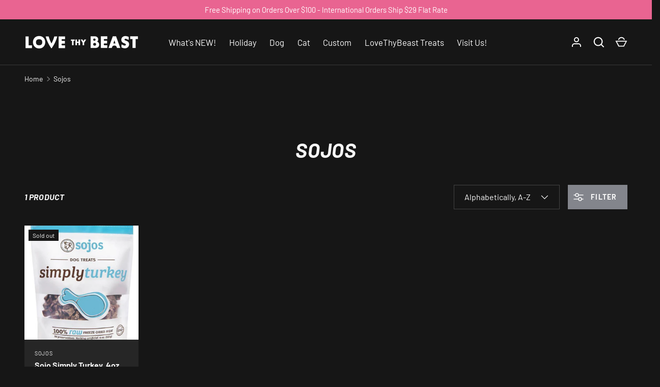

--- FILE ---
content_type: text/html; charset=utf-8
request_url: https://www.lovethybeast.com/collections/vendors?q=Sojos
body_size: 47087
content:
<!doctype html>
<html class="h-full no-js" lang="en" dir="ltr">
<head><meta charset="utf-8">
<meta name="viewport" content="width=device-width,initial-scale=1">
<title>Sojos &ndash; LoveThyBeast</title><link rel="canonical" href="https://www.lovethybeast.com/collections/vendors?q=sojos"><meta property="og:site_name" content="LoveThyBeast">
<meta property="og:url" content="https://www.lovethybeast.com/collections/vendors?q=sojos">
<meta property="og:title" content="Sojos">
<meta property="og:type" content="product.group">
<meta property="og:description" content="LoveThyBeast"><meta name="twitter:card" content="summary_large_image">
<meta name="twitter:title" content="Sojos">
<meta name="twitter:description" content="LoveThyBeast">
<style data-shopify>
    @font-face {
  font-family: Barlow;
  font-weight: 400;
  font-style: normal;
  font-display: swap;
  src: url("//www.lovethybeast.com/cdn/fonts/barlow/barlow_n4.038c60d7ea9ddb238b2f64ba6f463ba6c0b5e5ad.woff2") format("woff2"),
       url("//www.lovethybeast.com/cdn/fonts/barlow/barlow_n4.074a9f2b990b38aec7d56c68211821e455b6d075.woff") format("woff");
}
@font-face {
  font-family: Barlow;
  font-weight: 700;
  font-style: normal;
  font-display: swap;
  src: url("//www.lovethybeast.com/cdn/fonts/barlow/barlow_n7.691d1d11f150e857dcbc1c10ef03d825bc378d81.woff2") format("woff2"),
       url("//www.lovethybeast.com/cdn/fonts/barlow/barlow_n7.4fdbb1cb7da0e2c2f88492243ffa2b4f91924840.woff") format("woff");
}
@font-face {
  font-family: Barlow;
  font-weight: 400;
  font-style: italic;
  font-display: swap;
  src: url("//www.lovethybeast.com/cdn/fonts/barlow/barlow_i4.8c59b6445f83f078b3520bad98b24d859431b377.woff2") format("woff2"),
       url("//www.lovethybeast.com/cdn/fonts/barlow/barlow_i4.bf7e6d69237bd02188410034976892368fd014c0.woff") format("woff");
}
@font-face {
  font-family: Barlow;
  font-weight: 700;
  font-style: italic;
  font-display: swap;
  src: url("//www.lovethybeast.com/cdn/fonts/barlow/barlow_i7.50e19d6cc2ba5146fa437a5a7443c76d5d730103.woff2") format("woff2"),
       url("//www.lovethybeast.com/cdn/fonts/barlow/barlow_i7.47e9f98f1b094d912e6fd631cc3fe93d9f40964f.woff") format("woff");
}
@font-face {
  font-family: Barlow;
  font-weight: 700;
  font-style: italic;
  font-display: swap;
  src: url("//www.lovethybeast.com/cdn/fonts/barlow/barlow_i7.50e19d6cc2ba5146fa437a5a7443c76d5d730103.woff2") format("woff2"),
       url("//www.lovethybeast.com/cdn/fonts/barlow/barlow_i7.47e9f98f1b094d912e6fd631cc3fe93d9f40964f.woff") format("woff");
}
:root {
  --page-width: 1440px;
  --gutter-sm: 16px;
  --gutter-md: 32px;
  --gutter-lg: 48px;
  --header-height: 84px;

  --section-gap: 48;
  --grid-column-gap: 8px;
  --content-border-radius: 0px;
  --card-border-radius: 0px;

  --heading-font-family: Barlow, sans-serif;
  --heading-font-style: italic;
  --heading-font-weight: 700;
  --heading-base-size: 14;
  --heading-type-scale: 1.25;
  --heading-letter-spacing: 0.02em;
  --heading-text-transform: uppercase;

  --subheading-letter-spacing: 0.06em;
  --subheading-text-transform: uppercase;
  --body-font-family: Barlow, sans-serif;
  --body-font-style: normal;
  --body-font-weight: 400;
  --body-font-size: 16;

  --bg-color: 22 22 22;
  --heading-color: 248 248 248;
  --text-color: 248 248 248;
  --link-color: 204 204 204;
  --sale-price-color: 173 52 62;
  --star-color: 210 255 40;--overlay-backdrop-filter: none;--color-scheme-1-bg: 22 22 22;
  --color-scheme-1-gradient: ;
  --color-scheme-1-heading: 248 248 248;
  --color-scheme-1-text: 248 248 248;
  --color-scheme-1-btn-bg: 131 133 140;
  --color-scheme-1-btn-text: 248 248 248;
  --color-scheme-2-bg: 233 100 145;
  --color-scheme-2-gradient: ;
  --color-scheme-2-heading: 248 248 248;
  --color-scheme-2-text: 248 248 248;
  --color-scheme-2-btn-bg: 131 133 140;
  --color-scheme-2-btn-text: 248 248 248;
  --color-scheme-3-bg: 27 27 27;
  --color-scheme-3-gradient: ;
  --color-scheme-3-heading: 131 133 140;
  --color-scheme-3-text: 131 133 140;
  --color-scheme-3-btn-bg: 131 133 140;
  --color-scheme-3-btn-text: 248 248 248;

  --card-bg-color: 38 38 38;
  --card-text-color: 248 248 248;

  --error-bg-color: 204 41 54;
  --error-text-color: 255 255 255;
  --success-bg-color: 27 27 27;
  --success-text-color: 210 255 40;
  --inventory-ok-text-color: 210 255 40;
  --inventory-low-text-color: 204 41 54;

  --btn-bg-color: 131 133 140;
  --btn-text-color: 248 248 248;
  --btn-alt-bg-color: 22 22 22;
  --btn-alt-bg-alpha: 1.0;
  --btn-alt-text-color: 131 133 140;
  --btn-border-width: 1px;
  --btn-letter-spacing: 0.08em;
  --btn-text-transform: uppercase;
  --btn-font-size: 1.4rem;

  --input-bg-color: 22 22 22 / 1.0;
  --input-text-color: 248 248 248;
  --input-border-width: 1px;--input-bg-color-diff-3: #1e1e1e;

  --drawer-bg-color: 22 22 22;
  --drawer-heading-color: 248 248 248;
  --drawer-text-color: 248 248 248;

  --modal-border-radius: 0px;
  --modal-overlay-color: 0 0 0;
  --modal-overlay-opacity: 0.8;

  --label-bg-color: 210 255 40;
  --label-text-color: 22 22 22;
  --sale-label-bg-color: 173 52 62;
  --sale-label-text-color: 255 255 255;
  --low-stock-label-bg-color: 88 111 124;
  --low-stock-label-text-color: 248 248 248;
  --new-label-bg-color: 210 255 40;
  --new-label-text-color: 22 22 22;
  --preorder-label-bg-color: 8 189 189;
  --preorder-label-text-color: 22 22 22;
  --sold-out-label-bg-color: 22 22 22;
  --sold-out-label-text-color: 255 255 255;

  --free-shipping-bg-color: 131 133 140;
  --free-shipping-color: 210 255 40;
  --free-shipping-border-radius: 0;

  --swatch-size: 40px;
  --swatch-radius: 50%;
  --swatch-media-padding-top: 100%;
  --swatch-media-object-position: center;
  --payment-terms-bg-color: #161616;

  
--aos-animate-duration: 1s;}.content-boundary.content-boundary--top {
    mask-image:
      url("data:image/svg+xml;utf8,<svg viewBox='0 0 20 21' preserveAspectRatio='none' xmlns='http://www.w3.org/2000/svg'><path d='M 0 0 L 20 20, 20 21, 0 21 Z' fill='black'/></svg>"),
      linear-gradient(
        to bottom,
        transparent 0%,
        transparent calc(calc(60px * var(--content-boundary-scale))),
        #000 calc(60px * var(--content-boundary-scale)),
        #000 100%);
    mask-position: left top, top;
    mask-size:
      100% calc(60px * var(--content-boundary-scale) * 1.05),
      auto;
    mask-repeat: no-repeat;
  }

  .content-boundary.content-boundary--top-flipped {
    mask-image:
      url("data:image/svg+xml;utf8,<svg viewBox='0 0 20 21' preserveAspectRatio='none' xmlns='http://www.w3.org/2000/svg'><path d='M 20 0 L 0 20, 0 21, 20 21 Z' fill='black'/></svg>"),
      linear-gradient(
        to bottom,
        transparent 0%,
        transparent calc(calc(60px * var(--content-boundary-scale))),
        #000 calc(60px * var(--content-boundary-scale)),
        #000 100%);
    mask-position: left top, top;
    mask-size:
      100% calc(60px * var(--content-boundary-scale) * 1.05),
      auto;
    mask-repeat: no-repeat;
  }

  .content-boundary.content-boundary--bottom {
    mask-image:
      url("data:image/svg+xml;utf8,<svg viewBox='0 0 20 21' preserveAspectRatio='none' xmlns='http://www.w3.org/2000/svg'><path d='M 0 0 L 20 0, 20 1, 0 21 Z' fill='black'/></svg>"),
      linear-gradient(
        to bottom,
        #000 0%,
        #000 calc(100% - 60px * var(--content-boundary-scale)),
        transparent calc(100% - 60px * var(--content-boundary-scale)),
        transparent 100%);
    mask-position: left 100%, top;
    mask-size:
      100% calc(60px * var(--content-boundary-scale) * 1.05),
      auto;
    mask-repeat: no-repeat;
  }:root {
    --content-boundary-size-original: 60px;
    --content-boundary-size-padding-multiplier: 0.75;
    --content-boundary-size-padding-multiplier-flipped: 0.75;
  }
</style><link rel="stylesheet" href="//www.lovethybeast.com/cdn/shop/t/19/assets/main.css?v=110617572573664525361739221583">
  <script src="//www.lovethybeast.com/cdn/shop/t/19/assets/main.js?v=51776573376078604461739221583" defer="defer"></script><link rel="preload" href="//www.lovethybeast.com/cdn/fonts/barlow/barlow_n4.038c60d7ea9ddb238b2f64ba6f463ba6c0b5e5ad.woff2" as="font" type="font/woff2" crossorigin fetchpriority="high"><link rel="preload" href="//www.lovethybeast.com/cdn/fonts/barlow/barlow_i7.50e19d6cc2ba5146fa437a5a7443c76d5d730103.woff2" as="font" type="font/woff2" crossorigin fetchpriority="high"><link rel="stylesheet" href="//www.lovethybeast.com/cdn/shop/t/19/assets/menu-drawer.css?v=18786955589043337841739221584" media="print" onload="this.media='all'">
  <noscript><link rel="stylesheet" href="//www.lovethybeast.com/cdn/shop/t/19/assets/menu-drawer.css?v=18786955589043337841739221584"></noscript><link rel="stylesheet" href="//www.lovethybeast.com/cdn/shop/t/19/assets/predictive-search.css?v=99429969423392031231739221583" media="print" onload="this.media='all'">
      <script src="//www.lovethybeast.com/cdn/shop/t/19/assets/predictive-search.js?v=152430327310192184941739221583" defer="defer"></script>
      <script src="//www.lovethybeast.com/cdn/shop/t/19/assets/tabs.js?v=135558236254064818051739221583" defer="defer"></script><script>window.performance && window.performance.mark && window.performance.mark('shopify.content_for_header.start');</script><meta id="shopify-digital-wallet" name="shopify-digital-wallet" content="/1602838/digital_wallets/dialog">
<meta name="shopify-checkout-api-token" content="b160b182411153e3be8345414bcaf136">
<meta id="in-context-paypal-metadata" data-shop-id="1602838" data-venmo-supported="true" data-environment="production" data-locale="en_US" data-paypal-v4="true" data-currency="USD">
<script async="async" src="/checkouts/internal/preloads.js?locale=en-US"></script>
<link rel="preconnect" href="https://shop.app" crossorigin="anonymous">
<script async="async" src="https://shop.app/checkouts/internal/preloads.js?locale=en-US&shop_id=1602838" crossorigin="anonymous"></script>
<script id="apple-pay-shop-capabilities" type="application/json">{"shopId":1602838,"countryCode":"US","currencyCode":"USD","merchantCapabilities":["supports3DS"],"merchantId":"gid:\/\/shopify\/Shop\/1602838","merchantName":"LoveThyBeast","requiredBillingContactFields":["postalAddress","email","phone"],"requiredShippingContactFields":["postalAddress","email","phone"],"shippingType":"shipping","supportedNetworks":["visa","masterCard","amex","discover","elo","jcb"],"total":{"type":"pending","label":"LoveThyBeast","amount":"1.00"},"shopifyPaymentsEnabled":true,"supportsSubscriptions":true}</script>
<script id="shopify-features" type="application/json">{"accessToken":"b160b182411153e3be8345414bcaf136","betas":["rich-media-storefront-analytics"],"domain":"www.lovethybeast.com","predictiveSearch":true,"shopId":1602838,"locale":"en"}</script>
<script>var Shopify = Shopify || {};
Shopify.shop = "lovethybeast.myshopify.com";
Shopify.locale = "en";
Shopify.currency = {"active":"USD","rate":"1.0"};
Shopify.country = "US";
Shopify.theme = {"name":"Alchemy","id":148328087773,"schema_name":"Alchemy","schema_version":"5.1.2","theme_store_id":657,"role":"main"};
Shopify.theme.handle = "null";
Shopify.theme.style = {"id":null,"handle":null};
Shopify.cdnHost = "www.lovethybeast.com/cdn";
Shopify.routes = Shopify.routes || {};
Shopify.routes.root = "/";</script>
<script type="module">!function(o){(o.Shopify=o.Shopify||{}).modules=!0}(window);</script>
<script>!function(o){function n(){var o=[];function n(){o.push(Array.prototype.slice.apply(arguments))}return n.q=o,n}var t=o.Shopify=o.Shopify||{};t.loadFeatures=n(),t.autoloadFeatures=n()}(window);</script>
<script>
  window.ShopifyPay = window.ShopifyPay || {};
  window.ShopifyPay.apiHost = "shop.app\/pay";
  window.ShopifyPay.redirectState = null;
</script>
<script id="shop-js-analytics" type="application/json">{"pageType":"collection"}</script>
<script defer="defer" async type="module" src="//www.lovethybeast.com/cdn/shopifycloud/shop-js/modules/v2/client.init-shop-cart-sync_BApSsMSl.en.esm.js"></script>
<script defer="defer" async type="module" src="//www.lovethybeast.com/cdn/shopifycloud/shop-js/modules/v2/chunk.common_CBoos6YZ.esm.js"></script>
<script type="module">
  await import("//www.lovethybeast.com/cdn/shopifycloud/shop-js/modules/v2/client.init-shop-cart-sync_BApSsMSl.en.esm.js");
await import("//www.lovethybeast.com/cdn/shopifycloud/shop-js/modules/v2/chunk.common_CBoos6YZ.esm.js");

  window.Shopify.SignInWithShop?.initShopCartSync?.({"fedCMEnabled":true,"windoidEnabled":true});

</script>
<script>
  window.Shopify = window.Shopify || {};
  if (!window.Shopify.featureAssets) window.Shopify.featureAssets = {};
  window.Shopify.featureAssets['shop-js'] = {"shop-cart-sync":["modules/v2/client.shop-cart-sync_DJczDl9f.en.esm.js","modules/v2/chunk.common_CBoos6YZ.esm.js"],"init-fed-cm":["modules/v2/client.init-fed-cm_BzwGC0Wi.en.esm.js","modules/v2/chunk.common_CBoos6YZ.esm.js"],"init-windoid":["modules/v2/client.init-windoid_BS26ThXS.en.esm.js","modules/v2/chunk.common_CBoos6YZ.esm.js"],"init-shop-email-lookup-coordinator":["modules/v2/client.init-shop-email-lookup-coordinator_DFwWcvrS.en.esm.js","modules/v2/chunk.common_CBoos6YZ.esm.js"],"shop-cash-offers":["modules/v2/client.shop-cash-offers_DthCPNIO.en.esm.js","modules/v2/chunk.common_CBoos6YZ.esm.js","modules/v2/chunk.modal_Bu1hFZFC.esm.js"],"shop-button":["modules/v2/client.shop-button_D_JX508o.en.esm.js","modules/v2/chunk.common_CBoos6YZ.esm.js"],"shop-toast-manager":["modules/v2/client.shop-toast-manager_tEhgP2F9.en.esm.js","modules/v2/chunk.common_CBoos6YZ.esm.js"],"avatar":["modules/v2/client.avatar_BTnouDA3.en.esm.js"],"pay-button":["modules/v2/client.pay-button_BuNmcIr_.en.esm.js","modules/v2/chunk.common_CBoos6YZ.esm.js"],"init-shop-cart-sync":["modules/v2/client.init-shop-cart-sync_BApSsMSl.en.esm.js","modules/v2/chunk.common_CBoos6YZ.esm.js"],"shop-login-button":["modules/v2/client.shop-login-button_DwLgFT0K.en.esm.js","modules/v2/chunk.common_CBoos6YZ.esm.js","modules/v2/chunk.modal_Bu1hFZFC.esm.js"],"init-customer-accounts-sign-up":["modules/v2/client.init-customer-accounts-sign-up_TlVCiykN.en.esm.js","modules/v2/client.shop-login-button_DwLgFT0K.en.esm.js","modules/v2/chunk.common_CBoos6YZ.esm.js","modules/v2/chunk.modal_Bu1hFZFC.esm.js"],"init-shop-for-new-customer-accounts":["modules/v2/client.init-shop-for-new-customer-accounts_DrjXSI53.en.esm.js","modules/v2/client.shop-login-button_DwLgFT0K.en.esm.js","modules/v2/chunk.common_CBoos6YZ.esm.js","modules/v2/chunk.modal_Bu1hFZFC.esm.js"],"init-customer-accounts":["modules/v2/client.init-customer-accounts_C0Oh2ljF.en.esm.js","modules/v2/client.shop-login-button_DwLgFT0K.en.esm.js","modules/v2/chunk.common_CBoos6YZ.esm.js","modules/v2/chunk.modal_Bu1hFZFC.esm.js"],"shop-follow-button":["modules/v2/client.shop-follow-button_C5D3XtBb.en.esm.js","modules/v2/chunk.common_CBoos6YZ.esm.js","modules/v2/chunk.modal_Bu1hFZFC.esm.js"],"checkout-modal":["modules/v2/client.checkout-modal_8TC_1FUY.en.esm.js","modules/v2/chunk.common_CBoos6YZ.esm.js","modules/v2/chunk.modal_Bu1hFZFC.esm.js"],"lead-capture":["modules/v2/client.lead-capture_D-pmUjp9.en.esm.js","modules/v2/chunk.common_CBoos6YZ.esm.js","modules/v2/chunk.modal_Bu1hFZFC.esm.js"],"shop-login":["modules/v2/client.shop-login_BmtnoEUo.en.esm.js","modules/v2/chunk.common_CBoos6YZ.esm.js","modules/v2/chunk.modal_Bu1hFZFC.esm.js"],"payment-terms":["modules/v2/client.payment-terms_BHOWV7U_.en.esm.js","modules/v2/chunk.common_CBoos6YZ.esm.js","modules/v2/chunk.modal_Bu1hFZFC.esm.js"]};
</script>
<script>(function() {
  var isLoaded = false;
  function asyncLoad() {
    if (isLoaded) return;
    isLoaded = true;
    var urls = ["\/\/shopify.privy.com\/widget.js?shop=lovethybeast.myshopify.com","https:\/\/formbuilder.hulkapps.com\/skeletopapp.js?shop=lovethybeast.myshopify.com","https:\/\/cdn.recovermycart.com\/scripts\/CartJS_v2.min.js?shop=lovethybeast.myshopify.com\u0026shop=lovethybeast.myshopify.com","https:\/\/chimpstatic.com\/mcjs-connected\/js\/users\/338cea0d59ce29ee03457e5b6\/10457ee586c1f6b921a71c52b.js?shop=lovethybeast.myshopify.com","https:\/\/cdn-widgetsrepository.yotpo.com\/v1\/loader\/3WwSSmRxV8rm8t2oL2FAFF2e143BVBI7MNW0MSnp?shop=lovethybeast.myshopify.com","https:\/\/cdn.hextom.com\/js\/freeshippingbar.js?shop=lovethybeast.myshopify.com","https:\/\/cdn.roseperl.com\/storelocator-prod\/setting\/lovethybeast-1750223540.js?shop=lovethybeast.myshopify.com","https:\/\/cdn.roseperl.com\/storelocator-prod\/wtb\/lovethybeast-1750223541.js?shop=lovethybeast.myshopify.com","https:\/\/cdn.roseperl.com\/storelocator-prod\/stockist-form\/lovethybeast-1750223542.js?shop=lovethybeast.myshopify.com"];
    for (var i = 0; i < urls.length; i++) {
      var s = document.createElement('script');
      s.type = 'text/javascript';
      s.async = true;
      s.src = urls[i];
      var x = document.getElementsByTagName('script')[0];
      x.parentNode.insertBefore(s, x);
    }
  };
  if(window.attachEvent) {
    window.attachEvent('onload', asyncLoad);
  } else {
    window.addEventListener('load', asyncLoad, false);
  }
})();</script>
<script id="__st">var __st={"a":1602838,"offset":-18000,"reqid":"736d0596-665c-47b3-9505-f738bf6e5673-1768919974","pageurl":"www.lovethybeast.com\/collections\/vendors?q=Sojos","u":"17115b237464","p":"vendors"};</script>
<script>window.ShopifyPaypalV4VisibilityTracking = true;</script>
<script id="captcha-bootstrap">!function(){'use strict';const t='contact',e='account',n='new_comment',o=[[t,t],['blogs',n],['comments',n],[t,'customer']],c=[[e,'customer_login'],[e,'guest_login'],[e,'recover_customer_password'],[e,'create_customer']],r=t=>t.map((([t,e])=>`form[action*='/${t}']:not([data-nocaptcha='true']) input[name='form_type'][value='${e}']`)).join(','),a=t=>()=>t?[...document.querySelectorAll(t)].map((t=>t.form)):[];function s(){const t=[...o],e=r(t);return a(e)}const i='password',u='form_key',d=['recaptcha-v3-token','g-recaptcha-response','h-captcha-response',i],f=()=>{try{return window.sessionStorage}catch{return}},m='__shopify_v',_=t=>t.elements[u];function p(t,e,n=!1){try{const o=window.sessionStorage,c=JSON.parse(o.getItem(e)),{data:r}=function(t){const{data:e,action:n}=t;return t[m]||n?{data:e,action:n}:{data:t,action:n}}(c);for(const[e,n]of Object.entries(r))t.elements[e]&&(t.elements[e].value=n);n&&o.removeItem(e)}catch(o){console.error('form repopulation failed',{error:o})}}const l='form_type',E='cptcha';function T(t){t.dataset[E]=!0}const w=window,h=w.document,L='Shopify',v='ce_forms',y='captcha';let A=!1;((t,e)=>{const n=(g='f06e6c50-85a8-45c8-87d0-21a2b65856fe',I='https://cdn.shopify.com/shopifycloud/storefront-forms-hcaptcha/ce_storefront_forms_captcha_hcaptcha.v1.5.2.iife.js',D={infoText:'Protected by hCaptcha',privacyText:'Privacy',termsText:'Terms'},(t,e,n)=>{const o=w[L][v],c=o.bindForm;if(c)return c(t,g,e,D).then(n);var r;o.q.push([[t,g,e,D],n]),r=I,A||(h.body.append(Object.assign(h.createElement('script'),{id:'captcha-provider',async:!0,src:r})),A=!0)});var g,I,D;w[L]=w[L]||{},w[L][v]=w[L][v]||{},w[L][v].q=[],w[L][y]=w[L][y]||{},w[L][y].protect=function(t,e){n(t,void 0,e),T(t)},Object.freeze(w[L][y]),function(t,e,n,w,h,L){const[v,y,A,g]=function(t,e,n){const i=e?o:[],u=t?c:[],d=[...i,...u],f=r(d),m=r(i),_=r(d.filter((([t,e])=>n.includes(e))));return[a(f),a(m),a(_),s()]}(w,h,L),I=t=>{const e=t.target;return e instanceof HTMLFormElement?e:e&&e.form},D=t=>v().includes(t);t.addEventListener('submit',(t=>{const e=I(t);if(!e)return;const n=D(e)&&!e.dataset.hcaptchaBound&&!e.dataset.recaptchaBound,o=_(e),c=g().includes(e)&&(!o||!o.value);(n||c)&&t.preventDefault(),c&&!n&&(function(t){try{if(!f())return;!function(t){const e=f();if(!e)return;const n=_(t);if(!n)return;const o=n.value;o&&e.removeItem(o)}(t);const e=Array.from(Array(32),(()=>Math.random().toString(36)[2])).join('');!function(t,e){_(t)||t.append(Object.assign(document.createElement('input'),{type:'hidden',name:u})),t.elements[u].value=e}(t,e),function(t,e){const n=f();if(!n)return;const o=[...t.querySelectorAll(`input[type='${i}']`)].map((({name:t})=>t)),c=[...d,...o],r={};for(const[a,s]of new FormData(t).entries())c.includes(a)||(r[a]=s);n.setItem(e,JSON.stringify({[m]:1,action:t.action,data:r}))}(t,e)}catch(e){console.error('failed to persist form',e)}}(e),e.submit())}));const S=(t,e)=>{t&&!t.dataset[E]&&(n(t,e.some((e=>e===t))),T(t))};for(const o of['focusin','change'])t.addEventListener(o,(t=>{const e=I(t);D(e)&&S(e,y())}));const B=e.get('form_key'),M=e.get(l),P=B&&M;t.addEventListener('DOMContentLoaded',(()=>{const t=y();if(P)for(const e of t)e.elements[l].value===M&&p(e,B);[...new Set([...A(),...v().filter((t=>'true'===t.dataset.shopifyCaptcha))])].forEach((e=>S(e,t)))}))}(h,new URLSearchParams(w.location.search),n,t,e,['guest_login'])})(!0,!0)}();</script>
<script integrity="sha256-4kQ18oKyAcykRKYeNunJcIwy7WH5gtpwJnB7kiuLZ1E=" data-source-attribution="shopify.loadfeatures" defer="defer" src="//www.lovethybeast.com/cdn/shopifycloud/storefront/assets/storefront/load_feature-a0a9edcb.js" crossorigin="anonymous"></script>
<script crossorigin="anonymous" defer="defer" src="//www.lovethybeast.com/cdn/shopifycloud/storefront/assets/shopify_pay/storefront-65b4c6d7.js?v=20250812"></script>
<script data-source-attribution="shopify.dynamic_checkout.dynamic.init">var Shopify=Shopify||{};Shopify.PaymentButton=Shopify.PaymentButton||{isStorefrontPortableWallets:!0,init:function(){window.Shopify.PaymentButton.init=function(){};var t=document.createElement("script");t.src="https://www.lovethybeast.com/cdn/shopifycloud/portable-wallets/latest/portable-wallets.en.js",t.type="module",document.head.appendChild(t)}};
</script>
<script data-source-attribution="shopify.dynamic_checkout.buyer_consent">
  function portableWalletsHideBuyerConsent(e){var t=document.getElementById("shopify-buyer-consent"),n=document.getElementById("shopify-subscription-policy-button");t&&n&&(t.classList.add("hidden"),t.setAttribute("aria-hidden","true"),n.removeEventListener("click",e))}function portableWalletsShowBuyerConsent(e){var t=document.getElementById("shopify-buyer-consent"),n=document.getElementById("shopify-subscription-policy-button");t&&n&&(t.classList.remove("hidden"),t.removeAttribute("aria-hidden"),n.addEventListener("click",e))}window.Shopify?.PaymentButton&&(window.Shopify.PaymentButton.hideBuyerConsent=portableWalletsHideBuyerConsent,window.Shopify.PaymentButton.showBuyerConsent=portableWalletsShowBuyerConsent);
</script>
<script data-source-attribution="shopify.dynamic_checkout.cart.bootstrap">document.addEventListener("DOMContentLoaded",(function(){function t(){return document.querySelector("shopify-accelerated-checkout-cart, shopify-accelerated-checkout")}if(t())Shopify.PaymentButton.init();else{new MutationObserver((function(e,n){t()&&(Shopify.PaymentButton.init(),n.disconnect())})).observe(document.body,{childList:!0,subtree:!0})}}));
</script>
<link id="shopify-accelerated-checkout-styles" rel="stylesheet" media="screen" href="https://www.lovethybeast.com/cdn/shopifycloud/portable-wallets/latest/accelerated-checkout-backwards-compat.css" crossorigin="anonymous">
<style id="shopify-accelerated-checkout-cart">
        #shopify-buyer-consent {
  margin-top: 1em;
  display: inline-block;
  width: 100%;
}

#shopify-buyer-consent.hidden {
  display: none;
}

#shopify-subscription-policy-button {
  background: none;
  border: none;
  padding: 0;
  text-decoration: underline;
  font-size: inherit;
  cursor: pointer;
}

#shopify-subscription-policy-button::before {
  box-shadow: none;
}

      </style>

<script>window.performance && window.performance.mark && window.performance.mark('shopify.content_for_header.end');</script>
<script src="//www.lovethybeast.com/cdn/shop/t/19/assets/animate-on-scroll.js?v=15249566486942820451739221583" defer="defer"></script>
    <link rel="stylesheet" href="//www.lovethybeast.com/cdn/shop/t/19/assets/animate-on-scroll.css?v=80596782542427399881739221583"><script>document.documentElement.className = document.documentElement.className.replace('no-js', 'js');</script><!-- CC Custom Head Start --><!-- CC Custom Head End --><link href="https://monorail-edge.shopifysvc.com" rel="dns-prefetch">
<script>(function(){if ("sendBeacon" in navigator && "performance" in window) {try {var session_token_from_headers = performance.getEntriesByType('navigation')[0].serverTiming.find(x => x.name == '_s').description;} catch {var session_token_from_headers = undefined;}var session_cookie_matches = document.cookie.match(/_shopify_s=([^;]*)/);var session_token_from_cookie = session_cookie_matches && session_cookie_matches.length === 2 ? session_cookie_matches[1] : "";var session_token = session_token_from_headers || session_token_from_cookie || "";function handle_abandonment_event(e) {var entries = performance.getEntries().filter(function(entry) {return /monorail-edge.shopifysvc.com/.test(entry.name);});if (!window.abandonment_tracked && entries.length === 0) {window.abandonment_tracked = true;var currentMs = Date.now();var navigation_start = performance.timing.navigationStart;var payload = {shop_id: 1602838,url: window.location.href,navigation_start,duration: currentMs - navigation_start,session_token,page_type: "collection"};window.navigator.sendBeacon("https://monorail-edge.shopifysvc.com/v1/produce", JSON.stringify({schema_id: "online_store_buyer_site_abandonment/1.1",payload: payload,metadata: {event_created_at_ms: currentMs,event_sent_at_ms: currentMs}}));}}window.addEventListener('pagehide', handle_abandonment_event);}}());</script>
<script id="web-pixels-manager-setup">(function e(e,d,r,n,o){if(void 0===o&&(o={}),!Boolean(null===(a=null===(i=window.Shopify)||void 0===i?void 0:i.analytics)||void 0===a?void 0:a.replayQueue)){var i,a;window.Shopify=window.Shopify||{};var t=window.Shopify;t.analytics=t.analytics||{};var s=t.analytics;s.replayQueue=[],s.publish=function(e,d,r){return s.replayQueue.push([e,d,r]),!0};try{self.performance.mark("wpm:start")}catch(e){}var l=function(){var e={modern:/Edge?\/(1{2}[4-9]|1[2-9]\d|[2-9]\d{2}|\d{4,})\.\d+(\.\d+|)|Firefox\/(1{2}[4-9]|1[2-9]\d|[2-9]\d{2}|\d{4,})\.\d+(\.\d+|)|Chrom(ium|e)\/(9{2}|\d{3,})\.\d+(\.\d+|)|(Maci|X1{2}).+ Version\/(15\.\d+|(1[6-9]|[2-9]\d|\d{3,})\.\d+)([,.]\d+|)( \(\w+\)|)( Mobile\/\w+|) Safari\/|Chrome.+OPR\/(9{2}|\d{3,})\.\d+\.\d+|(CPU[ +]OS|iPhone[ +]OS|CPU[ +]iPhone|CPU IPhone OS|CPU iPad OS)[ +]+(15[._]\d+|(1[6-9]|[2-9]\d|\d{3,})[._]\d+)([._]\d+|)|Android:?[ /-](13[3-9]|1[4-9]\d|[2-9]\d{2}|\d{4,})(\.\d+|)(\.\d+|)|Android.+Firefox\/(13[5-9]|1[4-9]\d|[2-9]\d{2}|\d{4,})\.\d+(\.\d+|)|Android.+Chrom(ium|e)\/(13[3-9]|1[4-9]\d|[2-9]\d{2}|\d{4,})\.\d+(\.\d+|)|SamsungBrowser\/([2-9]\d|\d{3,})\.\d+/,legacy:/Edge?\/(1[6-9]|[2-9]\d|\d{3,})\.\d+(\.\d+|)|Firefox\/(5[4-9]|[6-9]\d|\d{3,})\.\d+(\.\d+|)|Chrom(ium|e)\/(5[1-9]|[6-9]\d|\d{3,})\.\d+(\.\d+|)([\d.]+$|.*Safari\/(?![\d.]+ Edge\/[\d.]+$))|(Maci|X1{2}).+ Version\/(10\.\d+|(1[1-9]|[2-9]\d|\d{3,})\.\d+)([,.]\d+|)( \(\w+\)|)( Mobile\/\w+|) Safari\/|Chrome.+OPR\/(3[89]|[4-9]\d|\d{3,})\.\d+\.\d+|(CPU[ +]OS|iPhone[ +]OS|CPU[ +]iPhone|CPU IPhone OS|CPU iPad OS)[ +]+(10[._]\d+|(1[1-9]|[2-9]\d|\d{3,})[._]\d+)([._]\d+|)|Android:?[ /-](13[3-9]|1[4-9]\d|[2-9]\d{2}|\d{4,})(\.\d+|)(\.\d+|)|Mobile Safari.+OPR\/([89]\d|\d{3,})\.\d+\.\d+|Android.+Firefox\/(13[5-9]|1[4-9]\d|[2-9]\d{2}|\d{4,})\.\d+(\.\d+|)|Android.+Chrom(ium|e)\/(13[3-9]|1[4-9]\d|[2-9]\d{2}|\d{4,})\.\d+(\.\d+|)|Android.+(UC? ?Browser|UCWEB|U3)[ /]?(15\.([5-9]|\d{2,})|(1[6-9]|[2-9]\d|\d{3,})\.\d+)\.\d+|SamsungBrowser\/(5\.\d+|([6-9]|\d{2,})\.\d+)|Android.+MQ{2}Browser\/(14(\.(9|\d{2,})|)|(1[5-9]|[2-9]\d|\d{3,})(\.\d+|))(\.\d+|)|K[Aa][Ii]OS\/(3\.\d+|([4-9]|\d{2,})\.\d+)(\.\d+|)/},d=e.modern,r=e.legacy,n=navigator.userAgent;return n.match(d)?"modern":n.match(r)?"legacy":"unknown"}(),u="modern"===l?"modern":"legacy",c=(null!=n?n:{modern:"",legacy:""})[u],f=function(e){return[e.baseUrl,"/wpm","/b",e.hashVersion,"modern"===e.buildTarget?"m":"l",".js"].join("")}({baseUrl:d,hashVersion:r,buildTarget:u}),m=function(e){var d=e.version,r=e.bundleTarget,n=e.surface,o=e.pageUrl,i=e.monorailEndpoint;return{emit:function(e){var a=e.status,t=e.errorMsg,s=(new Date).getTime(),l=JSON.stringify({metadata:{event_sent_at_ms:s},events:[{schema_id:"web_pixels_manager_load/3.1",payload:{version:d,bundle_target:r,page_url:o,status:a,surface:n,error_msg:t},metadata:{event_created_at_ms:s}}]});if(!i)return console&&console.warn&&console.warn("[Web Pixels Manager] No Monorail endpoint provided, skipping logging."),!1;try{return self.navigator.sendBeacon.bind(self.navigator)(i,l)}catch(e){}var u=new XMLHttpRequest;try{return u.open("POST",i,!0),u.setRequestHeader("Content-Type","text/plain"),u.send(l),!0}catch(e){return console&&console.warn&&console.warn("[Web Pixels Manager] Got an unhandled error while logging to Monorail."),!1}}}}({version:r,bundleTarget:l,surface:e.surface,pageUrl:self.location.href,monorailEndpoint:e.monorailEndpoint});try{o.browserTarget=l,function(e){var d=e.src,r=e.async,n=void 0===r||r,o=e.onload,i=e.onerror,a=e.sri,t=e.scriptDataAttributes,s=void 0===t?{}:t,l=document.createElement("script"),u=document.querySelector("head"),c=document.querySelector("body");if(l.async=n,l.src=d,a&&(l.integrity=a,l.crossOrigin="anonymous"),s)for(var f in s)if(Object.prototype.hasOwnProperty.call(s,f))try{l.dataset[f]=s[f]}catch(e){}if(o&&l.addEventListener("load",o),i&&l.addEventListener("error",i),u)u.appendChild(l);else{if(!c)throw new Error("Did not find a head or body element to append the script");c.appendChild(l)}}({src:f,async:!0,onload:function(){if(!function(){var e,d;return Boolean(null===(d=null===(e=window.Shopify)||void 0===e?void 0:e.analytics)||void 0===d?void 0:d.initialized)}()){var d=window.webPixelsManager.init(e)||void 0;if(d){var r=window.Shopify.analytics;r.replayQueue.forEach((function(e){var r=e[0],n=e[1],o=e[2];d.publishCustomEvent(r,n,o)})),r.replayQueue=[],r.publish=d.publishCustomEvent,r.visitor=d.visitor,r.initialized=!0}}},onerror:function(){return m.emit({status:"failed",errorMsg:"".concat(f," has failed to load")})},sri:function(e){var d=/^sha384-[A-Za-z0-9+/=]+$/;return"string"==typeof e&&d.test(e)}(c)?c:"",scriptDataAttributes:o}),m.emit({status:"loading"})}catch(e){m.emit({status:"failed",errorMsg:(null==e?void 0:e.message)||"Unknown error"})}}})({shopId: 1602838,storefrontBaseUrl: "https://www.lovethybeast.com",extensionsBaseUrl: "https://extensions.shopifycdn.com/cdn/shopifycloud/web-pixels-manager",monorailEndpoint: "https://monorail-edge.shopifysvc.com/unstable/produce_batch",surface: "storefront-renderer",enabledBetaFlags: ["2dca8a86"],webPixelsConfigList: [{"id":"1520992477","configuration":"{\"yotpoStoreId\":\"3WwSSmRxV8rm8t2oL2FAFF2e143BVBI7MNW0MSnp\"}","eventPayloadVersion":"v1","runtimeContext":"STRICT","scriptVersion":"8bb37a256888599d9a3d57f0551d3859","type":"APP","apiClientId":70132,"privacyPurposes":["ANALYTICS","MARKETING","SALE_OF_DATA"],"dataSharingAdjustments":{"protectedCustomerApprovalScopes":["read_customer_address","read_customer_email","read_customer_name","read_customer_personal_data","read_customer_phone"]}},{"id":"202178781","configuration":"{\"pixel_id\":\"162133159291089\",\"pixel_type\":\"facebook_pixel\",\"metaapp_system_user_token\":\"-\"}","eventPayloadVersion":"v1","runtimeContext":"OPEN","scriptVersion":"ca16bc87fe92b6042fbaa3acc2fbdaa6","type":"APP","apiClientId":2329312,"privacyPurposes":["ANALYTICS","MARKETING","SALE_OF_DATA"],"dataSharingAdjustments":{"protectedCustomerApprovalScopes":["read_customer_address","read_customer_email","read_customer_name","read_customer_personal_data","read_customer_phone"]}},{"id":"74383581","eventPayloadVersion":"v1","runtimeContext":"LAX","scriptVersion":"1","type":"CUSTOM","privacyPurposes":["ANALYTICS"],"name":"Google Analytics tag (migrated)"},{"id":"shopify-app-pixel","configuration":"{}","eventPayloadVersion":"v1","runtimeContext":"STRICT","scriptVersion":"0450","apiClientId":"shopify-pixel","type":"APP","privacyPurposes":["ANALYTICS","MARKETING"]},{"id":"shopify-custom-pixel","eventPayloadVersion":"v1","runtimeContext":"LAX","scriptVersion":"0450","apiClientId":"shopify-pixel","type":"CUSTOM","privacyPurposes":["ANALYTICS","MARKETING"]}],isMerchantRequest: false,initData: {"shop":{"name":"LoveThyBeast","paymentSettings":{"currencyCode":"USD"},"myshopifyDomain":"lovethybeast.myshopify.com","countryCode":"US","storefrontUrl":"https:\/\/www.lovethybeast.com"},"customer":null,"cart":null,"checkout":null,"productVariants":[],"purchasingCompany":null},},"https://www.lovethybeast.com/cdn","fcfee988w5aeb613cpc8e4bc33m6693e112",{"modern":"","legacy":""},{"shopId":"1602838","storefrontBaseUrl":"https:\/\/www.lovethybeast.com","extensionBaseUrl":"https:\/\/extensions.shopifycdn.com\/cdn\/shopifycloud\/web-pixels-manager","surface":"storefront-renderer","enabledBetaFlags":"[\"2dca8a86\"]","isMerchantRequest":"false","hashVersion":"fcfee988w5aeb613cpc8e4bc33m6693e112","publish":"custom","events":"[[\"page_viewed\",{}]]"});</script><script>
  window.ShopifyAnalytics = window.ShopifyAnalytics || {};
  window.ShopifyAnalytics.meta = window.ShopifyAnalytics.meta || {};
  window.ShopifyAnalytics.meta.currency = 'USD';
  var meta = {"page":{"pageType":"vendors","requestId":"736d0596-665c-47b3-9505-f738bf6e5673-1768919974"}};
  for (var attr in meta) {
    window.ShopifyAnalytics.meta[attr] = meta[attr];
  }
</script>
<script class="analytics">
  (function () {
    var customDocumentWrite = function(content) {
      var jquery = null;

      if (window.jQuery) {
        jquery = window.jQuery;
      } else if (window.Checkout && window.Checkout.$) {
        jquery = window.Checkout.$;
      }

      if (jquery) {
        jquery('body').append(content);
      }
    };

    var hasLoggedConversion = function(token) {
      if (token) {
        return document.cookie.indexOf('loggedConversion=' + token) !== -1;
      }
      return false;
    }

    var setCookieIfConversion = function(token) {
      if (token) {
        var twoMonthsFromNow = new Date(Date.now());
        twoMonthsFromNow.setMonth(twoMonthsFromNow.getMonth() + 2);

        document.cookie = 'loggedConversion=' + token + '; expires=' + twoMonthsFromNow;
      }
    }

    var trekkie = window.ShopifyAnalytics.lib = window.trekkie = window.trekkie || [];
    if (trekkie.integrations) {
      return;
    }
    trekkie.methods = [
      'identify',
      'page',
      'ready',
      'track',
      'trackForm',
      'trackLink'
    ];
    trekkie.factory = function(method) {
      return function() {
        var args = Array.prototype.slice.call(arguments);
        args.unshift(method);
        trekkie.push(args);
        return trekkie;
      };
    };
    for (var i = 0; i < trekkie.methods.length; i++) {
      var key = trekkie.methods[i];
      trekkie[key] = trekkie.factory(key);
    }
    trekkie.load = function(config) {
      trekkie.config = config || {};
      trekkie.config.initialDocumentCookie = document.cookie;
      var first = document.getElementsByTagName('script')[0];
      var script = document.createElement('script');
      script.type = 'text/javascript';
      script.onerror = function(e) {
        var scriptFallback = document.createElement('script');
        scriptFallback.type = 'text/javascript';
        scriptFallback.onerror = function(error) {
                var Monorail = {
      produce: function produce(monorailDomain, schemaId, payload) {
        var currentMs = new Date().getTime();
        var event = {
          schema_id: schemaId,
          payload: payload,
          metadata: {
            event_created_at_ms: currentMs,
            event_sent_at_ms: currentMs
          }
        };
        return Monorail.sendRequest("https://" + monorailDomain + "/v1/produce", JSON.stringify(event));
      },
      sendRequest: function sendRequest(endpointUrl, payload) {
        // Try the sendBeacon API
        if (window && window.navigator && typeof window.navigator.sendBeacon === 'function' && typeof window.Blob === 'function' && !Monorail.isIos12()) {
          var blobData = new window.Blob([payload], {
            type: 'text/plain'
          });

          if (window.navigator.sendBeacon(endpointUrl, blobData)) {
            return true;
          } // sendBeacon was not successful

        } // XHR beacon

        var xhr = new XMLHttpRequest();

        try {
          xhr.open('POST', endpointUrl);
          xhr.setRequestHeader('Content-Type', 'text/plain');
          xhr.send(payload);
        } catch (e) {
          console.log(e);
        }

        return false;
      },
      isIos12: function isIos12() {
        return window.navigator.userAgent.lastIndexOf('iPhone; CPU iPhone OS 12_') !== -1 || window.navigator.userAgent.lastIndexOf('iPad; CPU OS 12_') !== -1;
      }
    };
    Monorail.produce('monorail-edge.shopifysvc.com',
      'trekkie_storefront_load_errors/1.1',
      {shop_id: 1602838,
      theme_id: 148328087773,
      app_name: "storefront",
      context_url: window.location.href,
      source_url: "//www.lovethybeast.com/cdn/s/trekkie.storefront.cd680fe47e6c39ca5d5df5f0a32d569bc48c0f27.min.js"});

        };
        scriptFallback.async = true;
        scriptFallback.src = '//www.lovethybeast.com/cdn/s/trekkie.storefront.cd680fe47e6c39ca5d5df5f0a32d569bc48c0f27.min.js';
        first.parentNode.insertBefore(scriptFallback, first);
      };
      script.async = true;
      script.src = '//www.lovethybeast.com/cdn/s/trekkie.storefront.cd680fe47e6c39ca5d5df5f0a32d569bc48c0f27.min.js';
      first.parentNode.insertBefore(script, first);
    };
    trekkie.load(
      {"Trekkie":{"appName":"storefront","development":false,"defaultAttributes":{"shopId":1602838,"isMerchantRequest":null,"themeId":148328087773,"themeCityHash":"9704140183680334464","contentLanguage":"en","currency":"USD","eventMetadataId":"5dae6f81-b644-4d03-a152-1817b0da97cf"},"isServerSideCookieWritingEnabled":true,"monorailRegion":"shop_domain","enabledBetaFlags":["65f19447"]},"Session Attribution":{},"S2S":{"facebookCapiEnabled":true,"source":"trekkie-storefront-renderer","apiClientId":580111}}
    );

    var loaded = false;
    trekkie.ready(function() {
      if (loaded) return;
      loaded = true;

      window.ShopifyAnalytics.lib = window.trekkie;

      var originalDocumentWrite = document.write;
      document.write = customDocumentWrite;
      try { window.ShopifyAnalytics.merchantGoogleAnalytics.call(this); } catch(error) {};
      document.write = originalDocumentWrite;

      window.ShopifyAnalytics.lib.page(null,{"pageType":"vendors","requestId":"736d0596-665c-47b3-9505-f738bf6e5673-1768919974","shopifyEmitted":true});

      var match = window.location.pathname.match(/checkouts\/(.+)\/(thank_you|post_purchase)/)
      var token = match? match[1]: undefined;
      if (!hasLoggedConversion(token)) {
        setCookieIfConversion(token);
        
      }
    });


        var eventsListenerScript = document.createElement('script');
        eventsListenerScript.async = true;
        eventsListenerScript.src = "//www.lovethybeast.com/cdn/shopifycloud/storefront/assets/shop_events_listener-3da45d37.js";
        document.getElementsByTagName('head')[0].appendChild(eventsListenerScript);

})();</script>
  <script>
  if (!window.ga || (window.ga && typeof window.ga !== 'function')) {
    window.ga = function ga() {
      (window.ga.q = window.ga.q || []).push(arguments);
      if (window.Shopify && window.Shopify.analytics && typeof window.Shopify.analytics.publish === 'function') {
        window.Shopify.analytics.publish("ga_stub_called", {}, {sendTo: "google_osp_migration"});
      }
      console.error("Shopify's Google Analytics stub called with:", Array.from(arguments), "\nSee https://help.shopify.com/manual/promoting-marketing/pixels/pixel-migration#google for more information.");
    };
    if (window.Shopify && window.Shopify.analytics && typeof window.Shopify.analytics.publish === 'function') {
      window.Shopify.analytics.publish("ga_stub_initialized", {}, {sendTo: "google_osp_migration"});
    }
  }
</script>
<script
  defer
  src="https://www.lovethybeast.com/cdn/shopifycloud/perf-kit/shopify-perf-kit-3.0.4.min.js"
  data-application="storefront-renderer"
  data-shop-id="1602838"
  data-render-region="gcp-us-central1"
  data-page-type="collection"
  data-theme-instance-id="148328087773"
  data-theme-name="Alchemy"
  data-theme-version="5.1.2"
  data-monorail-region="shop_domain"
  data-resource-timing-sampling-rate="10"
  data-shs="true"
  data-shs-beacon="true"
  data-shs-export-with-fetch="true"
  data-shs-logs-sample-rate="1"
  data-shs-beacon-endpoint="https://www.lovethybeast.com/api/collect"
></script>
</head>

<body class="pad-card-info cc-animate-enabled content-boundary-enabled">
  <a class="skip-link btn btn--primary visually-hidden" href="#main-content" data-ca-role="skip">Skip to content</a><!-- BEGIN sections: header-group -->
<div id="shopify-section-sections--19051201134813__announcement" class="shopify-section shopify-section-group-header-group cc-announcement"><link href="//www.lovethybeast.com/cdn/shop/t/19/assets/slideshow.css?v=169273887995423238911739221583" rel="stylesheet" type="text/css" media="all" />
    <link href="//www.lovethybeast.com/cdn/shop/t/19/assets/announcement.css?v=107137290436511976851739221584" rel="stylesheet" type="text/css" media="all" />
<style data-shopify>announcement-bar {
        --announcement-text-color: 255 255 255;
        --announcement-bg-color: #e96491;
        --announcement-bg-gradient: ;
      }
      .announcement__text {
        font-size: calc(15 * 0.1rem);
      }</style><announcement-bar class="block relative"><slide-show class="announcement block relative overflow-hidden" role="region" aria-roledescription="Carousel" aria-label="Carousel" data-autoplay="true" data-speed="7" data-transition="slide-fade">
        <div class="slideshow flex relative" id="slideshow-sections--19051201134813__announcement" aria-live="polite" aria-atomic="true"><div class="slideshow__slide announcement__slide is-active w-full"
                role="group" aria-roledescription="Slide"
                aria-label="1 of 1"
                data-index="0"
                data-text-color="255 255 255"
                style="--announcement-text-color: 255 255 255"
                >

              <figure class="m-0 py-2 has-motion">
                <blockquote class="text-center m-0 rte announcement__text">Free Shipping on Orders Over $100 - International Orders Ship $29 Flat Rate</blockquote>
              </figure>
            </div></div></slide-show>
    </announcement-bar>
</div><div id="shopify-section-sections--19051201134813__header" class="shopify-section shopify-section-group-header-group cc-header"><style data-shopify>.header {
    --bg-color: 22 22 22;
    --text-color: 248 248 248;
    --text-over-media-color: 255 255 255;
    --menu-drawer-bg-color: 22 22 22;
    --menu-drawer-text-color: 248 248 248;
    --nav-font-size: 45px;
    --nav-inline-font-size: 17px;
    --cart-icon-bg-color: 210 255 40;
    --cart-icon-text-color: 22 22 22;
  }.js .cc-header { position: -webkit-sticky; position: sticky; }
    .viewport-height, .viewport-height .slide {
      min-height: calc(100svh - var(--header-height) + 24px);
    }.js .active-banner:first-child .viewport-height, .js .active-banner:first-child .viewport-height .slide {
      min-height: calc(100svh - var(--header-height));
    }.header--inline-visible.header--inline-logo-left .header-icons,
    .header--inline-visible.header--inline-logo-left .logo {
      flex-basis: 225px !important;
    }
    .header--inline-logo-left:not(.header--inline-visible) .nav-row {
      min-width: calc(100vw - 550px);
    }.logo__image { max-width: 225px; }</style><page-header class="page-header block relative">
  <header class="header js-header-height header--sticky header--inline header--inline-logo-left" data-nav-inline="true">
    <div class="header__layout relative flex justify-between items-center w-full">
      <div class="header__menus-container"><div class="inline-header-nav">
            <div class="nav-row multi-level-nav" role="navigation" aria-label="Primary">
              <div class="tier-1">
                <ul><li class="">
                      <a href="/collections/new-1" class="">What's NEW!</a></li><li class="">
                      <a href="/collections/holiday" class="">Holiday</a></li><li class=" contains-children contains-mega-menu">
                      <a href="/" class=" has-children" aria-haspopup="true" aria-expanded="false" aria-controls="mega-menu-tier-2">Dog</a><ul id="small-menu-tier-2-3" class="nav-columns nav-columns--count-4
 nav-columns--count-3-or-more nav-columns--cta-count-0"><li class="contains-children">
                              <a href="/collections/carry" class="has-children column-title" aria-haspopup="true">
                                Essentials
                              </a><ul><li class="">
                                      <a href="/collections/dog-treats">Treats</a>
                                    </li><li class="">
                                      <a href="/collections/play">Toys</a>
                                    </li><li class="">
                                      <a href="/collections/carry">Carry</a>
                                    </li><li class="">
                                      <a href="/collections/staff-picks">Staff Picks</a>
                                    </li></ul></li><li class="contains-children">
                              <a href="/" class="has-children column-title" aria-haspopup="true">
                                Walk
                              </a><ul><li class="">
                                      <a href="/collections/collars">Collars</a>
                                    </li><li class="">
                                      <a href="/collections/harnesses">Harnesses</a>
                                    </li><li class="">
                                      <a href="/collections/leashes">Leashes</a>
                                    </li><li class="">
                                      <a href="/collections/baggies">Baggies</a>
                                    </li></ul></li><li class="contains-children">
                              <a href="/" class="has-children column-title" aria-haspopup="true">
                                Wear
                              </a><ul><li class="">
                                      <a href="/collections/jackets-boots">Jackets & Boots</a>
                                    </li><li class="">
                                      <a href="/collections/sweaters">Sweaters</a>
                                    </li><li class="">
                                      <a href="/collections/sweatshirts-hoodies">T-Shirts & Hoodies</a>
                                    </li><li class="">
                                      <a href="/collections/bandanas-bows">Bandanas & Bows</a>
                                    </li></ul></li><li class="contains-children">
                              <a href="/" class="has-children column-title" aria-haspopup="true">
                                Home
                              </a><ul><li class="">
                                      <a href="/collections/sleep">Beds & Mats</a>
                                    </li><li class="">
                                      <a href="/collections/clean-up">Grooming</a>
                                    </li><li class="">
                                      <a href="/collections/feast">Bowls & Stands</a>
                                    </li><li class="">
                                      <a href="/collections/people-goods">People Goods</a>
                                    </li></ul></li></ul></li><li class="">
                      <a href="/collections/cat" class="">Cat</a></li><li class="">
                      <a href="/collections/custom" class="">Custom</a></li><li class="">
                      <a href="/collections/lovethybeast-treats" class="">LoveThyBeast Treats</a></li><li class="">
                      <a href="/pages/contact" class="">Visit Us!</a></li></ul>
              </div>
              <div id="mega-menu-tier-2" class="tier-2"></div>
            </div>
          </div><details class="main-menu-wrapper" id="menu-disclosure">
          <summary tabindex="-1">
            <button type="button" class="menu-toggle" aria-controls="main-menu">
              <div class="menu-icon block relative pointer-events-none">
                <span class="menu-icon__line menu-icon__line--1"></span>
                <span class="menu-icon__line menu-icon__line--2"></span>
                <span class="menu-icon__line menu-icon__line--3"></span>
              </div>
              <span class="menu-toggle__text menu-toggle__text--menu">Menu</span>
              <span class="menu-toggle__text menu-toggle__text--close">Close</span>
              <span class="menu-toggle__text menu-toggle__text--back">Back</span>
            </button>
          </summary>
          <menu-drawer class="drawer drawer--x-start fixed top-0 start-0 flex flex-col has-motion" id="main-menu" role="dialog" tabindex="-1" aria-label="Menu" aria-modal="true" aria-hidden="true">
            <div class="main-menu-inner">
              <nav class="main-menu-panel-wrapper" aria-label="Primary">
                <div class="main-menu-panel" id="main-menu-panel">
                  <ul class="main-menu-links"><li class="main-menu-list-item">
                        <a class="main-menu-link" href="/collections/new-1" >What's NEW!</a></li><li class="main-menu-list-item">
                        <a class="main-menu-link" href="/collections/holiday" >Holiday</a></li><li class="main-menu-list-item has-children">
                        <a class="main-menu-link" href="/" aria-haspopup="true" aria-controls="main-menu-panel-3">Dog<span class="child-indicator has-ltr-icon"><svg width="24" height="24" viewBox="0 0 24 24" stroke-width="2" stroke="currentColor" aria-hidden="true" focusable="false" role="presentation" class="icon"><path d="m12.25 19.8 8-8.5M3.75 12h15.5M12.25 4.2l8 8.5"/></svg></span></a><noscript>
                            <div class="main-menu-panel main-menu-panel--child">
                              <ul class="main-menu-links"><li class="main-menu-list-item">
                                    <a class="main-menu-link" href="/collections/carry">Essentials</a><div class="main-menu-panel main-menu-panel--child">
                                        <ul class="main-menu-links"><li>
                                              <a class="main-menu-link" href="/collections/dog-treats">Treats</a>
                                            </li><li>
                                              <a class="main-menu-link" href="/collections/play">Toys</a>
                                            </li><li>
                                              <a class="main-menu-link" href="/collections/carry">Carry</a>
                                            </li><li>
                                              <a class="main-menu-link" href="/collections/staff-picks">Staff Picks</a>
                                            </li></ul>
                                      </div></li><li class="main-menu-list-item">
                                    <a class="main-menu-link" href="/">Walk</a><div class="main-menu-panel main-menu-panel--child">
                                        <ul class="main-menu-links"><li>
                                              <a class="main-menu-link" href="/collections/collars">Collars</a>
                                            </li><li>
                                              <a class="main-menu-link" href="/collections/harnesses">Harnesses</a>
                                            </li><li>
                                              <a class="main-menu-link" href="/collections/leashes">Leashes</a>
                                            </li><li>
                                              <a class="main-menu-link" href="/collections/baggies">Baggies</a>
                                            </li></ul>
                                      </div></li><li class="main-menu-list-item">
                                    <a class="main-menu-link" href="/">Wear</a><div class="main-menu-panel main-menu-panel--child">
                                        <ul class="main-menu-links"><li>
                                              <a class="main-menu-link" href="/collections/jackets-boots">Jackets & Boots</a>
                                            </li><li>
                                              <a class="main-menu-link" href="/collections/sweaters">Sweaters</a>
                                            </li><li>
                                              <a class="main-menu-link" href="/collections/sweatshirts-hoodies">T-Shirts & Hoodies</a>
                                            </li><li>
                                              <a class="main-menu-link" href="/collections/bandanas-bows">Bandanas & Bows</a>
                                            </li></ul>
                                      </div></li><li class="main-menu-list-item">
                                    <a class="main-menu-link" href="/">Home</a><div class="main-menu-panel main-menu-panel--child">
                                        <ul class="main-menu-links"><li>
                                              <a class="main-menu-link" href="/collections/sleep">Beds & Mats</a>
                                            </li><li>
                                              <a class="main-menu-link" href="/collections/clean-up">Grooming</a>
                                            </li><li>
                                              <a class="main-menu-link" href="/collections/feast">Bowls & Stands</a>
                                            </li><li>
                                              <a class="main-menu-link" href="/collections/people-goods">People Goods</a>
                                            </li></ul>
                                      </div></li></ul>
                            </div>
                          </noscript></li><li class="main-menu-list-item">
                        <a class="main-menu-link" href="/collections/cat" >Cat</a></li><li class="main-menu-list-item">
                        <a class="main-menu-link" href="/collections/custom" >Custom</a></li><li class="main-menu-list-item">
                        <a class="main-menu-link" href="/collections/lovethybeast-treats" >LoveThyBeast Treats</a></li><li class="main-menu-list-item">
                        <a class="main-menu-link" href="/pages/contact" >Visit Us!</a></li><li class="main-menu-account-link main-menu-account-link--first main-menu-list-item">
                          <a class="main-menu-link" href="https://www.lovethybeast.com/customer_authentication/redirect?locale=en&region_country=US">Log in</a>
                        </li></ul>
<div class="main-menu-section no-js-hidden">
                      

<script src="//www.lovethybeast.com/cdn/shop/t/19/assets/custom-select.js?v=165097283151564761351739221583" defer="defer"></script><form method="post" action="/localization" id="menu-localization" accept-charset="UTF-8" class="form localization no-js-hidden" enctype="multipart/form-data"><input type="hidden" name="form_type" value="localization" /><input type="hidden" name="utf8" value="✓" /><input type="hidden" name="_method" value="put" /><input type="hidden" name="return_to" value="/collections/vendors?q=Sojos" /><div class="localization__grid"><div class="localization__selector">
        <input type="hidden" name="country_code" value="US">
<country-selector><label class="label visually-hidden no-js-hidden" for="menu-localization-country-button">Country/Region</label><div class="custom-select relative w-full no-js-hidden"><button class="custom-select__btn input items-center" type="button"
            aria-expanded="false" aria-haspopup="listbox" id="menu-localization-country-button">
      <span class="text-start">United States (USD&nbsp;$)</span>
      <svg width="20" height="20" viewBox="0 0 24 24" class="icon" role="presentation" focusable="false" aria-hidden="true">
        <path d="M20 8.5 12.5 16 5 8.5" stroke="currentColor" stroke-width="1.5" fill="none"/>
      </svg>
    </button>
    <ul class="custom-select__listbox absolute invisible" role="listbox" tabindex="-1"
        aria-hidden="true" hidden aria-activedescendant="menu-localization-country-opt-0"><li class="custom-select__option flex items-center js-option" id="menu-localization-country-opt-0" role="option"
            data-value="US"
 aria-selected="true">
          <span class="pointer-events-none">United States (USD&nbsp;$)</span>
        </li></ul>
  </div></country-selector></div></div><script>
      customElements.whenDefined('custom-select').then(() => {
        if (!customElements.get('country-selector')) {
          class CountrySelector extends customElements.get('custom-select') {
            constructor() {
              super();
              this.loaded = false;
            }

            async showListbox() {
              if (this.loaded) {
                super.showListbox();
                return;
              }

              this.button.classList.add('is-loading');
              this.button.setAttribute('aria-disabled', 'true');

              try {
                const response = await fetch('?section_id=country-selector');
                if (!response.ok) throw new Error(response.status);

                const tmpl = document.createElement('template');
                tmpl.innerHTML = await response.text();

                const el = tmpl.content.querySelector('.custom-select__listbox');
                this.listbox.innerHTML = el.innerHTML;

                this.options = this.querySelectorAll('.custom-select__option');

                this.popular = this.querySelectorAll('[data-popular]');
                if (this.popular.length) {
                  this.popular[this.popular.length - 1].closest('.custom-select__option')
                    .classList.add('custom-select__option--visual-group-end');
                }

                this.selectedOption = this.querySelector('[aria-selected="true"]');
                if (!this.selectedOption) {
                  this.selectedOption = this.listbox.firstElementChild;
                }

                this.loaded = true;
              } catch {
                this.listbox.innerHTML = '<li>Error fetching countries, please try again.</li>';
              } finally {
                super.showListbox();
                this.button.classList.remove('is-loading');
                this.button.setAttribute('aria-disabled', 'false');
              }
            }

            setButtonWidth() {
              return;
            }
          }

          customElements.define('country-selector', CountrySelector);
        }
      });
    </script><script>
    document.getElementById('menu-localization').addEventListener('change', (evt) => {
      const input = evt.target.closest('.localization__selector').firstElementChild;
      if (input && input.tagName === 'INPUT') {
        input.value = evt.detail ? evt.detail.selectedValue : evt.target.value;
        evt.currentTarget.submit();
      }
    });
  </script></form>
                    </div></div><div class="main-menu-panel main-menu-panel--child main-menu-panel--inactive-right no-js-hidden" id="main-menu-panel-3" data-back-id="main-menu-panel" aria-hidden="true">
                      <ul class="main-menu-links"><li class="main-menu-list-item has-children">
                            <a class="main-menu-link" href="/collections/carry" aria-haspopup="true" aria-controls="main-menu-panel-3-1">Essentials<span class="child-indicator has-ltr-icon"><svg width="24" height="24" viewBox="0 0 24 24" stroke-width="2" stroke="currentColor" aria-hidden="true" focusable="false" role="presentation" class="icon"><path d="m12.25 19.8 8-8.5M3.75 12h15.5M12.25 4.2l8 8.5"/></svg></span></a>
                          </li><li class="main-menu-list-item has-children">
                            <a class="main-menu-link" href="/" aria-haspopup="true" aria-controls="main-menu-panel-3-2">Walk<span class="child-indicator has-ltr-icon"><svg width="24" height="24" viewBox="0 0 24 24" stroke-width="2" stroke="currentColor" aria-hidden="true" focusable="false" role="presentation" class="icon"><path d="m12.25 19.8 8-8.5M3.75 12h15.5M12.25 4.2l8 8.5"/></svg></span></a>
                          </li><li class="main-menu-list-item has-children">
                            <a class="main-menu-link" href="/" aria-haspopup="true" aria-controls="main-menu-panel-3-3">Wear<span class="child-indicator has-ltr-icon"><svg width="24" height="24" viewBox="0 0 24 24" stroke-width="2" stroke="currentColor" aria-hidden="true" focusable="false" role="presentation" class="icon"><path d="m12.25 19.8 8-8.5M3.75 12h15.5M12.25 4.2l8 8.5"/></svg></span></a>
                          </li><li class="main-menu-list-item has-children">
                            <a class="main-menu-link" href="/" aria-haspopup="true" aria-controls="main-menu-panel-3-4">Home<span class="child-indicator has-ltr-icon"><svg width="24" height="24" viewBox="0 0 24 24" stroke-width="2" stroke="currentColor" aria-hidden="true" focusable="false" role="presentation" class="icon"><path d="m12.25 19.8 8-8.5M3.75 12h15.5M12.25 4.2l8 8.5"/></svg></span></a>
                          </li></ul></div><div class="main-menu-panel main-menu-panel--child main-menu-panel--inactive-right no-js-hidden" id="main-menu-panel-3-1" data-back-id="main-menu-panel-3" aria-hidden="true">
                          <ul class="main-menu-links"><li >
                                <a class="main-menu-link" href="/collections/dog-treats">Treats</a>
                              </li><li >
                                <a class="main-menu-link" href="/collections/play">Toys</a>
                              </li><li >
                                <a class="main-menu-link" href="/collections/carry">Carry</a>
                              </li><li >
                                <a class="main-menu-link" href="/collections/staff-picks">Staff Picks</a>
                              </li></ul>
                        </div><div class="main-menu-panel main-menu-panel--child main-menu-panel--inactive-right no-js-hidden" id="main-menu-panel-3-2" data-back-id="main-menu-panel-3" aria-hidden="true">
                          <ul class="main-menu-links"><li >
                                <a class="main-menu-link" href="/collections/collars">Collars</a>
                              </li><li >
                                <a class="main-menu-link" href="/collections/harnesses">Harnesses</a>
                              </li><li >
                                <a class="main-menu-link" href="/collections/leashes">Leashes</a>
                              </li><li >
                                <a class="main-menu-link" href="/collections/baggies">Baggies</a>
                              </li></ul>
                        </div><div class="main-menu-panel main-menu-panel--child main-menu-panel--inactive-right no-js-hidden" id="main-menu-panel-3-3" data-back-id="main-menu-panel-3" aria-hidden="true">
                          <ul class="main-menu-links"><li >
                                <a class="main-menu-link" href="/collections/jackets-boots">Jackets & Boots</a>
                              </li><li >
                                <a class="main-menu-link" href="/collections/sweaters">Sweaters</a>
                              </li><li >
                                <a class="main-menu-link" href="/collections/sweatshirts-hoodies">T-Shirts & Hoodies</a>
                              </li><li >
                                <a class="main-menu-link" href="/collections/bandanas-bows">Bandanas & Bows</a>
                              </li></ul>
                        </div><div class="main-menu-panel main-menu-panel--child main-menu-panel--inactive-right no-js-hidden" id="main-menu-panel-3-4" data-back-id="main-menu-panel-3" aria-hidden="true">
                          <ul class="main-menu-links"><li >
                                <a class="main-menu-link" href="/collections/sleep">Beds & Mats</a>
                              </li><li >
                                <a class="main-menu-link" href="/collections/clean-up">Grooming</a>
                              </li><li >
                                <a class="main-menu-link" href="/collections/feast">Bowls & Stands</a>
                              </li><li >
                                <a class="main-menu-link" href="/collections/people-goods">People Goods</a>
                              </li></ul>
                        </div></nav>
            </div>
          </menu-drawer>
        </details>
      </div>

      <div class="logo logo--image"><div class="logo__image">
            <a href="/">
              <img class="logo__default-image"
                    src="//www.lovethybeast.com/cdn/shop/files/LoveThyBeast_Logo-White_1200px.png?v=1749501636&width=225"
                      srcset="//www.lovethybeast.com/cdn/shop/files/LoveThyBeast_Logo-White_1200px.png?v=1749501636&width=450 2x"
                    loading="eager"
                    width="225"
                    height="28"
                    alt="LoveThyBeast"></a>
          </div><a class="logo__text hidden" href="/">LoveThyBeast</a></div>

      <div class="header-icons flex items-center justify-end"><a class="header-icons__item hidden md:block" href="/account">
              <svg width="24" height="24" viewBox="0 0 24 24" stroke="currentColor" stroke-width="2" fill="transparent" aria-hidden="true" focusable="false" role="presentation" class="icon"><path d="M20 21v-2a4 4 0 0 0-4-4H8a4 4 0 0 0-4 4v2"/><circle cx="12" cy="7" r="4"/></svg>
              <span class="visually-hidden">Log in</span>
            </a><a class="header-icons__item header-search-toggle" href="/search">
            <svg width="24" height="24" viewBox="-2 -2 34 34" aria-hidden="true" focusable="false" role="presentation" class="icon"><path d="m29.6 27.4-6.7-6.7c1.7-2.1 2.7-4.8 2.7-7.7C25.6 6.1 20 .5 13.1.5S.5 6.1.5 13 6.1 25.5 13 25.5c2.9 0 5.6-1 7.7-2.7l6.7 6.7 2.2-2.1ZM3.5 13c0-5.2 4.3-9.5 9.5-9.5s9.5 4.3 9.5 9.5-4.3 9.5-9.5 9.5-9.5-4.3-9.5-9.5Z" fill="currentColor"/></svg>
            <span class="visually-hidden">Search</span>
          </a><a class="header-icons__item relative" id="cart-icon" href="/cart"><svg width="24" height="23" viewBox="0 -2 37 35" aria-hidden="true" focusable="false" role="presentation" class="icon"><path d="m.7 11.5 9.3 18h16.9l9.3-18H.7Zm24.3 15H12l-6.7-12h26.4l-6.7 12Zm-6-23c4.2 0 7 3.3 7 5.5h3C29 5 24.7.5 19 .5S9 5 9 9h3c0-2.2 2.8-5.5 7-5.5Z" fill="currentColor"/></svg><span class="visually-hidden">Cart</span>

          <div id="cart-icon-bubble"></div>
        </a>
      </div>
    </div>
    <div class="overlay fixed top-0 right-0 bottom-0 left-0 js-header-overlay"></div>
  </header>
</page-header>

<script>
  const header = document.querySelector('.page-header .header');
  const inlineNavContainer = header.querySelector('.multi-level-nav');
  if (inlineNavContainer) {
    const inlineNav = header.querySelector('.inline-header-nav .tier-1 > ul');
    if (header.dataset.navInline === 'true' && (inlineNavContainer.offsetWidth > inlineNav.offsetWidth)) {
      header.classList.add('header--inline-visible');
    }
  }
</script><search-drawer class="search-drawer drawer fixed top-0 right-0 flex flex-col has-motion" role="dialog" tabindex="-1" aria-labelledby="search-drawer-heading" aria-modal="true" aria-hidden="true">
    <header class="drawer__header flex justify-between items-center">
      <h2 class="h4 mb-0" id="search-drawer-heading">Search</h2>
      <button type="button" class="drawer__close-btn js-close-drawer">
        <span class="visually-hidden">Close</span>
        <svg width="24" height="24" viewBox="0 0 24 24" fill="currentColor" stroke-width="2" stroke="currentColor" aria-hidden="true" focusable="false" role="presentation" class="icon"><path d="m5 5 14 14M5 19 19 5"/></svg>
      </button>
    </header>
    <div class="search-drawer__content drawer__content flex-auto">
      
<predictive-search data-loading-text="Loading..."><form class="search relative" role="search" action="/search" method="get">
    <label class="label visually-hidden" for="search-drawer-input">Search</label>
    <div class="search__form relative">
      <input type="hidden" name="options[prefix]" value="last">
      <input type="search"
             class="search__input input w-full js-search-input"
             id="search-drawer-input"
             name="q"
             placeholder="Search our store"
             role="combobox"
               autocomplete="off"
               aria-autocomplete="list"
               aria-controls="predictive-search-results"
               aria-owns="predictive-search-results"
               aria-haspopup="listbox"
               aria-expanded="false"
               spellcheck="false">
      <div class="search__btns absolute flex items-center">
        <button type="button" class="search__reset relative rounded-input text-current focus-inset js-search-reset" hidden>
          <span class="visually-hidden">Reset</span>
          <svg width="24" height="24" viewBox="0 0 24 24" fill="currentColor" stroke-width="2" stroke="currentColor" aria-hidden="true" focusable="false" role="presentation" class="icon"><path d="m5 5 14 14M5 19 19 5"/></svg>
        </button>
        <button class="search__submit rounded-input text-current focus-inset"><span class="visually-hidden">Search</span><svg width="24" height="24" viewBox="-2 -2 34 34" aria-hidden="true" focusable="false" role="presentation" class="icon"><path d="m29.6 27.4-6.7-6.7c1.7-2.1 2.7-4.8 2.7-7.7C25.6 6.1 20 .5 13.1.5S.5 6.1.5 13 6.1 25.5 13 25.5c2.9 0 5.6-1 7.7-2.7l6.7 6.7 2.2-2.1ZM3.5 13c0-5.2 4.3-9.5 9.5-9.5s9.5 4.3 9.5 9.5-4.3 9.5-9.5 9.5-9.5-4.3-9.5-9.5Z" fill="currentColor"/></svg>
</button>
      </div>
    </div><div class="js-search-results" tabindex="-1" data-predictive-search></div>
      <span class="js-search-status visually-hidden" role="status" aria-hidden="true"></span></form>
  <div class="overlay fixed top-0 right-0 bottom-0 left-0 js-search-overlay"></div></predictive-search>
<div class="search-drawer__quick-links"><ul role="list"><li class="mt-3">
                <a href="/">Essentials</a>
              </li><li class="mt-3">
                <a href="/">Walk</a>
              </li><li class="mt-3">
                <a href="/">Wear</a>
              </li><li class="mt-3">
                <a href="/">Home</a>
              </li></ul>
        </div>
      
    </div>
  </search-drawer><script type="application/ld+json">
  {
    "@context": "http://schema.org",
    "@type": "Organization",
    "name": "LoveThyBeast",
      "logo": "https:\/\/www.lovethybeast.com\/cdn\/shop\/files\/LoveThyBeast_Logo-White_1200px.png?v=1749501636\u0026width=1200",
    
    "sameAs": [
      
"https:\/\/facebook.com\/lovethybeast","https:\/\/instagram.com\/lovethybeast"
    ],
    "url": "https:\/\/www.lovethybeast.com"
  }
</script>


</div>
<!-- END sections: header-group --><main class="relative" id="main-content"><div class="main-content">
      <div id="shopify-section-template--19051200676061__hero" class="shopify-section section-banner banner-candidate"><style data-shopify>:root {
    --hero-height-mobile: 200px;
    --hero-height-desktop: 290px;
    --hero-height-diff: 90;
    --hero-bg-color: 238 238 238;
    --hero-text-color: 51 51 51;
    --hero-tint-color: 0 0 0;
    --hero-tint-opacity: 20;
    --hero-tint-text-color: 255 255 255;
  }</style><div class="banner relative flex flex-col justify-center items-center" data-show-contrast-logo><div class="banner__text container reading-width relative text-center" data-cc-animate>
    <h1>Sojos</h1></div><script type="application/ld+json">
    {
      "@context": "https://schema.org",
      "@type": "BreadcrumbList",
      "itemListElement": [
        {
          "@type": "ListItem",
          "position": 1,
          "name": "Home",
          "item": "https:\/\/www.lovethybeast.com\/"
        },{
            "@type": "ListItem",
            "position": 2,
            "name": "Sojos",
            "item": "https:\/\/www.lovethybeast.com\/collections\/vendors?q=Sojos"
          }]
    }
  </script>
<nav class="breadcrumbs flex justify-between w-full" aria-label="Breadcrumbs">
    <ol class="breadcrumbs-list flex has-ltr-icon">
      <li class="flex items-center">
        <a class="breadcrumbs-list__link" href="/">Home</a> <svg width="24" height="24" viewBox="0 0 24 24" stroke-width="2" stroke="currentColor" aria-hidden="true" focusable="false" role="presentation" class="icon"><path d="m8 4.7 8 8-8 6.6" fill="none"/></svg>
      </li><li class="flex items-center">
          <a class="breadcrumbs-list__link" href="/collections/vendors" aria-current="page">Sojos</a>
        </li></ol></nav>

</div>


</div><div id="shopify-section-template--19051200676061__main" class="shopify-section cc-main-collection"><link rel="stylesheet" href="//www.lovethybeast.com/cdn/shop/t/19/assets/quick-add.css?v=9798933355032722921739221583" media="print" onload="this.media='all'">
  <link rel="stylesheet" href="//www.lovethybeast.com/cdn/shop/t/19/assets/product.css?v=113626579191129689911739221583" media="print" onload="this.media='all'">
  <script src="//www.lovethybeast.com/cdn/shop/t/19/assets/quick-add.js?v=175128043763041801041739221583" defer="defer"></script>
  <script src="//www.lovethybeast.com/cdn/shop/t/19/assets/variant-picker.js?v=10934723757818430711739221583" defer="defer"></script>
  <script src="//www.lovethybeast.com/cdn/shop/t/19/assets/product-form.js?v=156007954260077144261739221583" defer="defer"></script><div class="section section--page-width content-block">
<link rel="stylesheet" href="//www.lovethybeast.com/cdn/shop/t/19/assets/facet-filters.css?v=41922334846273054621739221583"><link rel="stylesheet" href="//www.lovethybeast.com/cdn/shop/t/19/assets/price-range.css?v=61093454240937116471739221583" media="print" onload="this.media='all'"><noscript>
  <link rel="stylesheet" href="//www.lovethybeast.com/cdn/shop/t/19/assets/price-range.css?v=61093454240937116471739221583">
</noscript>

<script src="//www.lovethybeast.com/cdn/shop/t/19/assets/facet-filters.js?v=120808576131020286971739221583" defer="defer"></script><script src="//www.lovethybeast.com/cdn/shop/t/19/assets/price-range.js?v=102923782352997428131739221583" defer="defer"></script><div class="results-header flex flex-wrap justify-end items-baseline -mt-6 mb-8"><h2 class="results-header__count my-2 me-6" id="results-count">1 product
</h2><div class="flex flex-1 justify-end order-2"><div class="results-header__sortby no-js-hidden mobile-visually-hidden">
          <label class="label label--inline visually-hidden" for="sort-by">Sort by</label>
          <div class="select inline-block relative">
            <select name="sort_by" id="sort-by"><option value="title-ascending" selected>Alphabetically, A-Z</option><option value="title-descending">Alphabetically, Z-A</option><option value="price-ascending">Price, low to high</option><option value="price-descending">Price, high to low</option><option value="created-ascending">Date, old to new</option><option value="created-descending">Date, new to old</option></select>
          </div>
        </div><button type="button" class="results-header__filter btn btn--primary js-show-filters no-js-hidden">
          <svg width="20" height="20" viewBox="0 0 20 20" stroke-width="1.5" fill="none" aria-hidden="true" focusable="false" role="presentation" class="icon"><path stroke="currentColor" stroke-linecap="round" stroke-linejoin="round" d="M1 6h18M1 14h18"/><circle cx="7" cy="6" r="3" stroke="currentColor"/><circle cx="13" cy="14" r="3" stroke="currentColor"/></svg> Filter
        </button></div><div class="active-filters mt-6 md:mt-2 order-3 md:order-1 w-full md:w-auto" hidden>


<a href="/collections/vendors?q=Sojos&sort_by=title-ascending" class="link js-reset-filters">Clear all</a>
      </div></div><facet-filters class="facets drawer fixed top-0 right-0 flex flex-col w-full has-motion" id="facet-filters" role="dialog" data-filtering="true" data-sorting="true" data-filters-open="some" aria-labelledby="facets-title" aria-modal="true" aria-hidden="true" tabindex="-1">
    <header class="drawer__header flex justify-between items-center">
      <h2 class="h4 mb-0" id="facets-title">
        <span class="hidden md:block">Filters</span>
        <span class="md:hidden">Filter &amp; Sort</span>
      </h2>
      <button type="button" class="drawer__close-btn js-close-drawer">
        <span class="visually-hidden">Close</span>
        <svg width="24" height="24" viewBox="0 0 24 24" fill="currentColor" stroke-width="2" stroke="currentColor" aria-hidden="true" focusable="false" role="presentation" class="icon"><path d="m5 5 14 14M5 19 19 5"/></svg>
      </button>
    </header>

    <div class="drawer__content">
      <form id="facets" novalidate><input type="hidden" name="q" value="Sojos"><div class="facets__filters"><details-disclosure class="md:hidden">
              <details class="filter disclosure" id="drawer-sort-by" name="sort_by" data-type="sort" data-index="0">
                <summary class="filter__toggle">
                  <div class="flex justify-between items-center">
                    <span class="disclosure__title flex-auto">Sort by</span>
                    <span class="disclosure__toggle"><svg width="24" height="24" viewBox="0 0 24 24" stroke="currentColor" stroke-width="1.5" aria-hidden="true" focusable="false" role="presentation" class="icon"><path class="h-line" d="M4 12h16"/><path class="v-line" d="M12 4v16"/></svg>
</span>
                  </div>
                </summary>
                <div class="disclosure__panel has-motion">
                  <div class="disclosure__content">
                    <div class="filter__content">
                      <ul role="list"><li class="mb-1">
                            <input type="radio" class="radio" id="sort-by-3" name="sort_by" value="title-ascending" checked>
                            <label class="filter__label" for="sort-by-3">Alphabetically, A-Z</label>
                          </li><li class="mb-1">
                            <input type="radio" class="radio" id="sort-by-4" name="sort_by" value="title-descending">
                            <label class="filter__label" for="sort-by-4">Alphabetically, Z-A</label>
                          </li><li class="mb-1">
                            <input type="radio" class="radio" id="sort-by-5" name="sort_by" value="price-ascending">
                            <label class="filter__label" for="sort-by-5">Price, low to high</label>
                          </li><li class="mb-1">
                            <input type="radio" class="radio" id="sort-by-6" name="sort_by" value="price-descending">
                            <label class="filter__label" for="sort-by-6">Price, high to low</label>
                          </li><li class="mb-1">
                            <input type="radio" class="radio" id="sort-by-7" name="sort_by" value="created-ascending">
                            <label class="filter__label" for="sort-by-7">Date, old to new</label>
                          </li><li class="mb-1">
                            <input type="radio" class="radio" id="sort-by-8" name="sort_by" value="created-descending">
                            <label class="filter__label" for="sort-by-8">Date, new to old</label>
                          </li></ul>
                    </div>
                  </div>
                </div>
              </details>
            </details-disclosure><details-disclosure>
              <details class="filter disclosure" data-type="list" id="filter-details-filter.v.availability">
                <summary class="filter__toggle">
                  <div class="flex justify-between items-center">
                    <span class="disclosure__title flex-auto">Availability</span>
                    <span class="disclosure__toggle"><svg width="24" height="24" viewBox="0 0 24 24" stroke="currentColor" stroke-width="1.5" aria-hidden="true" focusable="false" role="presentation" class="icon"><path class="h-line" d="M4 12h16"/><path class="v-line" d="M12 4v16"/></svg>
</span>
                  </div>
                </summary>
                <div class="disclosure__panel has-motion">
                  <div class="disclosure__content">
                    <div class="filter__content"><ul class="filter__list" role="list"><li >
                                <input type="checkbox"
                                      class="checkbox visually-hidden focus-label-before"
                                      id="filter-filter.v.availability-1"
                                      name="filter.v.availability"
                                      value="1"
                                      
                                      disabled>
                                <label for="filter-filter.v.availability-1"
                                      class="filter__label flex items-start w-full m-0">
                                  <span class="flex-auto">In stock</span>
                                  <span>(0)</span></label>
                              </li><li >
                                <input type="checkbox"
                                      class="checkbox visually-hidden focus-label-before"
                                      id="filter-filter.v.availability-0"
                                      name="filter.v.availability"
                                      value="0"
                                      
                                      >
                                <label for="filter-filter.v.availability-0"
                                      class="filter__label flex items-start w-full m-0">
                                  <span class="flex-auto">Out of stock</span>
                                  <span>(1)</span></label>
                              </li></ul></div></div>
                </div>
              </details>
            </details-disclosure><details-disclosure>
              <details class="filter disclosure" data-type="price_range" id="filter-details-filter.v.price">
                <summary class="filter__toggle">
                  <div class="flex justify-between items-center">
                    <span class="disclosure__title flex-auto">Price</span>
                    <span class="disclosure__toggle"><svg width="24" height="24" viewBox="0 0 24 24" stroke="currentColor" stroke-width="1.5" aria-hidden="true" focusable="false" role="presentation" class="icon"><path class="h-line" d="M4 12h16"/><path class="v-line" d="M12 4v16"/></svg>
</span>
                  </div>
                </summary>
                <div class="disclosure__panel has-motion">
                  <div class="disclosure__content">
                    <div class="filter__content">
<price-range class="price-range block">
  <div class="flex items-center">
    <div class="price-range__input-wrapper flex items-center flex-auto relative">
      <label class="visually-hidden" for="price-range-number-min">From</label>
      <span class="price-range__currency">$</span>
      <input type="number"
             class="input w-full"
             id="price-range-number-min"
             name="filter.v.price.gte"
             placeholder="0"
             
             min="0"
             max="17"
             step="10">
    </div>
    <span class="price-range__input-separator">-</span>
    <div class="price-range__input-wrapper flex items-center flex-auto relative">
      <label class="visually-hidden" for="price-range-number-max">To</label>
      <span class="price-range__currency">$</span>
      <input type="number"
             class="input w-full"
             id="price-range-number-max"
             name="filter.v.price.lte"
             placeholder="17"
             
             min="0"
             max="17"
             step="10">
    </div>
  </div>
  <div class="price-range__sliders relative no-js-hidden">
    <label class="visually-hidden" for="price-range-slider-min">From</label>
    <input type="range"
           class="price-range__slider-input m-0"
           id="price-range-slider-min"
           value="0"
           min="0"
           max="17"
           step="1"
           tabindex="-1">
    <label class="visually-hidden" for="price-range-slider-max">To</label>
    <input type="range"
           class="price-range__slider-input m-0"
           id="price-range-slider-max"
           value="17"
           min="0"
           max="17"
           step="1"
           tabindex="-1">
  </div>
</price-range>

</div></div>
                </div>
              </details>
            </details-disclosure></div>
      </form>
    </div>

    <div class="facets__footer drawer__footer">
      <button type="button" class="btn btn--primary w-full js-close-drawer no-js-hidden">1 result</button>
      <noscript class="no-js-apply-filters">
        <button type="submit" class="btn btn--primary">Apply</button>
      </noscript>
    </div>
  </facet-filters>

    <div class="product-list" id="filter-results"><ul class="grid grid-cols-2 md:grid-cols-3 lg:grid-cols-4 xl:grid-cols-5 gap-x-theme gap-y-card" role="list"><li class="flex flex-col">
              <product-card class="card card--product relative grow flex w-full">
    <div class="card__media relative">
      <a href="/products/sojo-simply-venison" class="media block relative js-prod-link" style="padding-top: 100%;" tabindex="-1"><img srcset="//www.lovethybeast.com/cdn/shop/products/sojos-sojos-freeze-dried-dog-treats-simply-turkey.jpg?v=1579798041&width=320 320w, //www.lovethybeast.com/cdn/shop/products/sojos-sojos-freeze-dried-dog-treats-simply-turkey.jpg?v=1579798041&width=480 480w, //www.lovethybeast.com/cdn/shop/products/sojos-sojos-freeze-dried-dog-treats-simply-turkey.jpg?v=1579798041&width=600 600w, //www.lovethybeast.com/cdn/shop/products/sojos-sojos-freeze-dried-dog-treats-simply-turkey.jpg?v=1579798041&width=700 700w, //www.lovethybeast.com/cdn/shop/products/sojos-sojos-freeze-dried-dog-treats-simply-turkey.jpg?v=1579798041&width=800 800w" sizes="(min-width: 1536px) calc((1440px - 64px) / 5), (min-width: 1280px) calc((100vw - 128px) / 5), (min-width: 1024px) calc((100vw - 144px) / 4), (min-width: 768px) calc((100vw - 96px) / 3), (min-width: 640px) calc((100vw - 80px) / 2), calc((100vw - 40px) / 2)" src="//www.lovethybeast.com/cdn/shop/products/sojos-sojos-freeze-dried-dog-treats-simply-turkey.jpg?v=1579798041&width=640"
           class="img-fit card__main-image object-center" data-media-id="6431278301289" loading="eager"
           fetchpriority="auto"
           width="800"
           height="1024"
           alt=""></a><div class="product-label-container pointer-events-none absolute top-0 left-0"><div class="product-label-wrapper">
        <span class="product-label product-label--sold-out">Sold out</span>
      </div></div></div>

    <div class="md:flex flex-auto relative">
      <div class="card__info w-full align-ltr-left"><p class="card__vendor mb-1 text-sm">Sojos</p><p class="card__title">
          <a href="/products/sojo-simply-venison" class="card-link text-current js-prod-link">Sojo Simply Turkey, 4oz</a>
        </p>
<div class="price price--sold-out">
  <div class="price__default">
    <span class="price__current">$16.99</span>
    
  </div>

  <div class="unit-price text-xs" hidden>
    (<span class="unit-price__price"></span>
    <span class="unit-price__separator"> / </span>
    <span class="unit-price__unit"></span>)
  </div>

  <div class="price__no-variant" hidden>
    <span class="price__current">Unavailable</span>
  </div>
</div>
</div><div class="card__quick-add hide-until-md"><product-form>
              <div class="alert alert--compact mb-4 bg-error-bg text-error-text js-form-error text-xs" role="alert" hidden></div><form method="post" action="/cart/add" id="quick-add-3668535902313" accept-charset="UTF-8" class="js-product-form" enctype="multipart/form-data" novalidate="novalidate"><input type="hidden" name="form_type" value="product" /><input type="hidden" name="utf8" value="✓" /><input type="hidden" name="id" value="29017169854569" disabled>
                <button class="btn btn--primary" name="add" aria-label="Add to cart" aria-haspopup="dialog" disabled>
                  <span class="quick-add-btn-icon">
                    <svg width="24" height="24" viewBox="0 0 32 32" fill="currentColor" aria-hidden="true" focusable="false" role="presentation" class="icon"><path d="M22.394 18.728c.544 0 .993.407 1.059.933l.008.134V23h3.206a1.067 1.067 0 0 1 .133 2.125l-.133.009H23.46l.001 3.205a1.067 1.067 0 0 1-2.125.134l-.008-.134v-3.205h-3.206a1.067 1.067 0 0 1-.134-2.125l.134-.009h3.205v-3.205c0-.59.478-1.067 1.067-1.067zM16 2.667c3.601 0 6.536 2.665 6.662 6l.005.222v1.778H25.6c.542-.007.994.396 1.059.922l.008.115v5.885a1.067 1.067 0 0 1-2.125.133l-.008-.133v-.258h-.002l.001-4.59H7.467V27.26l1.48-.001.078-.005h7.14a1.04 1.04 0 0 1 .142 2.07l-.141.01H6.4c-.55 0-1.002-.404-1.06-.924l-.007-.113V11.704c.009-.542.425-.982.952-1.033l.115-.004h2.933V8.889c0-3.436 2.986-6.222 6.667-6.222zm0 2.074c-2.453 0-4.444 1.856-4.444 4.147v1.779h8.888V8.889c0-2.292-1.99-4.148-4.444-4.148z"/></svg>
                  </span>
                  <span class="quick-add-btn-text" aria-hidden="true">Add to cart</span>
                </button><input type="hidden" name="product-id" value="3668535902313" /><input type="hidden" name="section-id" value="template--19051200676061__main" /></form></product-form></div></div>
  </product-card>
            </li></ul></div></div>


</div><section id="shopify-section-template--19051200676061__featured_collection" class="shopify-section cc-featured-collection"><link rel="stylesheet" href="//www.lovethybeast.com/cdn/shop/t/19/assets/quick-add.css?v=9798933355032722921739221583" media="print" onload="this.media='all'">
  <link rel="stylesheet" href="//www.lovethybeast.com/cdn/shop/t/19/assets/product.css?v=113626579191129689911739221583" media="print" onload="this.media='all'">
  <script src="//www.lovethybeast.com/cdn/shop/t/19/assets/quick-add.js?v=175128043763041801041739221583" defer="defer"></script>
  <script src="//www.lovethybeast.com/cdn/shop/t/19/assets/variant-picker.js?v=10934723757818430711739221583" defer="defer"></script>
  <script src="//www.lovethybeast.com/cdn/shop/t/19/assets/product-form.js?v=156007954260077144261739221583" defer="defer"></script><div class="section
 section--padded
 section--m-0
 section--px-0
 color-scheme color-scheme--2


" id="template--19051200676061__featured_collection"><carousel-slider class="carousel block xl:overflow-hidden" inactive><div class="container"><div class="carousel__header flex items-center justify-between mb-6"><h2 class="section__heading flex-auto mb-0" data-cc-animate><a href="/collections/trending" title="">Trending</a></h2><div class="slider-nav flex no-js-hidden">
          <button type="button" class="slider-nav__btn btn has-ltr-icon" name="prev" aria-controls="slider-template--19051200676061__featured_collection">
            <span class="visually-hidden">Previous</span>
            <svg width="24" height="24" viewBox="0 0 24 24" stroke-width="2" stroke="currentColor" aria-hidden="true" focusable="false" role="presentation" class="icon"><path d="m3.75 11.3 8.5 8.5M4.75 12h15.5M3.75 12.7l8.5-8.5"/></svg>
          </button>
          <button type="button" class="slider-nav__btn btn has-ltr-icon" name="next" aria-controls="slider-template--19051200676061__featured_collection">
            <span class="visually-hidden">Next</span>
            <svg width="24" height="24" viewBox="0 0 24 24" stroke-width="2" stroke="currentColor" aria-hidden="true" focusable="false" role="presentation" class="icon"><path d="m12.25 19.8 8-8.5M3.75 12h15.5M12.25 4.2l8 8.5"/></svg>
          </button>
        </div>
      </div><div class="slider relative" id="slider-template--19051200676061__featured_collection">
        <div class="container"><ul class="slider__grid grid grid-flow-col auto-cols-2 md:auto-cols-3 lg:auto-cols-4 xl:auto-cols-5 gap-x-theme gap-y-card" role="list"><li class="flex flex-col slider__item">
          <product-card class="card card--product relative grow flex w-full fade-in" data-cc-animate data-cc-animate-delay="0.15s">
    <div class="card__media has-hover-image relative">
      <a href="/collections/trending/products/nylon-pet-travel-carrier-charcoal" class="media block relative js-prod-link" style="padding-top: 100%;" tabindex="-1"><img srcset="//www.lovethybeast.com/cdn/shop/files/Gray-Tote-1.jpg?v=1739294590&width=320 320w, //www.lovethybeast.com/cdn/shop/files/Gray-Tote-1.jpg?v=1739294590&width=480 480w, //www.lovethybeast.com/cdn/shop/files/Gray-Tote-1.jpg?v=1739294590&width=600 600w, //www.lovethybeast.com/cdn/shop/files/Gray-Tote-1.jpg?v=1739294590&width=700 700w, //www.lovethybeast.com/cdn/shop/files/Gray-Tote-1.jpg?v=1739294590&width=800 800w, //www.lovethybeast.com/cdn/shop/files/Gray-Tote-1.jpg?v=1739294590&width=1000 1000w, //www.lovethybeast.com/cdn/shop/files/Gray-Tote-1.jpg?v=1739294590&width=1280 1280w" sizes="(min-width: 1536px) calc((1440px - 64px) / 5), (min-width: 1280px) calc((100vw - 128px) / 5), (min-width: 1024px) calc((100vw - 144px) / 4), (min-width: 768px) calc((100vw - 96px) / 3), (min-width: 640px) calc((100vw - 80px) / 2), calc((100vw - 40px) / 2)" src="//www.lovethybeast.com/cdn/shop/files/Gray-Tote-1.jpg?v=1739294590&width=640"
           class="img-fit card__main-image object-center" data-media-id="35474149408989" loading="lazy"
           fetchpriority="auto"
           width="1280"
           height="1280"
           alt=""><img srcset="//www.lovethybeast.com/cdn/shop/files/Gray-Tote-3.jpg?v=1739294594&width=320 320w, //www.lovethybeast.com/cdn/shop/files/Gray-Tote-3.jpg?v=1739294594&width=480 480w, //www.lovethybeast.com/cdn/shop/files/Gray-Tote-3.jpg?v=1739294594&width=600 600w, //www.lovethybeast.com/cdn/shop/files/Gray-Tote-3.jpg?v=1739294594&width=700 700w, //www.lovethybeast.com/cdn/shop/files/Gray-Tote-3.jpg?v=1739294594&width=800 800w, //www.lovethybeast.com/cdn/shop/files/Gray-Tote-3.jpg?v=1739294594&width=1000 1000w, //www.lovethybeast.com/cdn/shop/files/Gray-Tote-3.jpg?v=1739294594&width=1280 1280w" sizes="(min-width: 1536px) calc((1440px - 64px) / 5), (min-width: 1280px) calc((100vw - 128px) / 5), (min-width: 1024px) calc((100vw - 144px) / 4), (min-width: 768px) calc((100vw - 96px) / 3), (min-width: 640px) calc((100vw - 80px) / 2), calc((100vw - 40px) / 2)" src="//www.lovethybeast.com/cdn/shop/files/Gray-Tote-3.jpg?v=1739294594&width=640"
           class="img-fit card__hover-image object-center" loading="lazy"
           fetchpriority="auto"
           width="1280"
           height="1280"
           alt="Nylon Pet Travel Carrier - Charcoal"></a></div>

    <div class="md:flex flex-auto relative">
      <div class="card__info w-full align-ltr-left"><p class="card__vendor mb-1 text-sm">LoveThyBeast</p><p class="card__title">
          <a href="/collections/trending/products/nylon-pet-travel-carrier-charcoal" class="card-link text-current js-prod-link">Nylon Pet Travel Carrier - Charcoal</a>
        </p>
<div class="price">
  <div class="price__default">
    <span class="price__current">$159.99</span>
    
  </div>

  <div class="unit-price text-xs" hidden>
    (<span class="unit-price__price"></span>
    <span class="unit-price__separator"> / </span>
    <span class="unit-price__unit"></span>)
  </div>

  <div class="price__no-variant" hidden>
    <span class="price__current">Unavailable</span>
  </div>
</div>
</div><div class="card__quick-add hide-until-md"><product-form>
              <div class="alert alert--compact mb-4 bg-error-bg text-error-text js-form-error text-xs" role="alert" hidden></div><form method="post" action="/cart/add" id="quick-add-8924391342301" accept-charset="UTF-8" class="js-product-form" enctype="multipart/form-data" novalidate="novalidate"><input type="hidden" name="form_type" value="product" /><input type="hidden" name="utf8" value="✓" /><input type="hidden" name="id" value="46183904018653" disabled>
                <button class="btn btn--primary" name="add" aria-label="Add to cart" aria-haspopup="dialog">
                  <span class="quick-add-btn-icon">
                    <svg width="24" height="24" viewBox="0 0 32 32" fill="currentColor" aria-hidden="true" focusable="false" role="presentation" class="icon"><path d="M22.394 18.728c.544 0 .993.407 1.059.933l.008.134V23h3.206a1.067 1.067 0 0 1 .133 2.125l-.133.009H23.46l.001 3.205a1.067 1.067 0 0 1-2.125.134l-.008-.134v-3.205h-3.206a1.067 1.067 0 0 1-.134-2.125l.134-.009h3.205v-3.205c0-.59.478-1.067 1.067-1.067zM16 2.667c3.601 0 6.536 2.665 6.662 6l.005.222v1.778H25.6c.542-.007.994.396 1.059.922l.008.115v5.885a1.067 1.067 0 0 1-2.125.133l-.008-.133v-.258h-.002l.001-4.59H7.467V27.26l1.48-.001.078-.005h7.14a1.04 1.04 0 0 1 .142 2.07l-.141.01H6.4c-.55 0-1.002-.404-1.06-.924l-.007-.113V11.704c.009-.542.425-.982.952-1.033l.115-.004h2.933V8.889c0-3.436 2.986-6.222 6.667-6.222zm0 2.074c-2.453 0-4.444 1.856-4.444 4.147v1.779h8.888V8.889c0-2.292-1.99-4.148-4.444-4.148z"/></svg>
                  </span>
                  <span class="quick-add-btn-text" aria-hidden="true">Add to cart</span>
                </button><input type="hidden" name="product-id" value="8924391342301" /><input type="hidden" name="section-id" value="template--19051200676061__featured_collection" /></form></product-form></div></div>
  </product-card>
        </li><li class="flex flex-col slider__item">
          <product-card class="card card--product relative grow flex w-full fade-in" data-cc-animate data-cc-animate-delay="0.3s">
    <div class="card__media has-hover-image relative">
      <a href="/collections/trending/products/tie-dye-hoodie-confetti" class="media block relative js-prod-link" style="padding-top: 100%;" tabindex="-1"><img srcset="//www.lovethybeast.com/cdn/shop/products/Shirt-08.jpg?v=1633023914&width=320 320w, //www.lovethybeast.com/cdn/shop/products/Shirt-08.jpg?v=1633023914&width=480 480w, //www.lovethybeast.com/cdn/shop/products/Shirt-08.jpg?v=1633023914&width=600 600w, //www.lovethybeast.com/cdn/shop/products/Shirt-08.jpg?v=1633023914&width=700 700w, //www.lovethybeast.com/cdn/shop/products/Shirt-08.jpg?v=1633023914&width=800 800w, //www.lovethybeast.com/cdn/shop/products/Shirt-08.jpg?v=1633023914&width=1000 1000w" sizes="(min-width: 1536px) calc((1440px - 64px) / 5), (min-width: 1280px) calc((100vw - 128px) / 5), (min-width: 1024px) calc((100vw - 144px) / 4), (min-width: 768px) calc((100vw - 96px) / 3), (min-width: 640px) calc((100vw - 80px) / 2), calc((100vw - 40px) / 2)" src="//www.lovethybeast.com/cdn/shop/products/Shirt-08.jpg?v=1633023914&width=640"
           class="img-fit card__main-image object-center" data-media-id="22627122217137" loading="lazy"
           fetchpriority="auto"
           width="1000"
           height="1000"
           alt=""><img srcset="//www.lovethybeast.com/cdn/shop/products/Val-Frenchie-Mafia_0808.jpg?v=1638380468&width=320 320w, //www.lovethybeast.com/cdn/shop/products/Val-Frenchie-Mafia_0808.jpg?v=1638380468&width=480 480w, //www.lovethybeast.com/cdn/shop/products/Val-Frenchie-Mafia_0808.jpg?v=1638380468&width=600 600w, //www.lovethybeast.com/cdn/shop/products/Val-Frenchie-Mafia_0808.jpg?v=1638380468&width=700 700w, //www.lovethybeast.com/cdn/shop/products/Val-Frenchie-Mafia_0808.jpg?v=1638380468&width=800 800w, //www.lovethybeast.com/cdn/shop/products/Val-Frenchie-Mafia_0808.jpg?v=1638380468&width=1000 1000w" sizes="(min-width: 1536px) calc((1440px - 64px) / 5), (min-width: 1280px) calc((100vw - 128px) / 5), (min-width: 1024px) calc((100vw - 144px) / 4), (min-width: 768px) calc((100vw - 96px) / 3), (min-width: 640px) calc((100vw - 80px) / 2), calc((100vw - 40px) / 2)" src="//www.lovethybeast.com/cdn/shop/products/Val-Frenchie-Mafia_0808.jpg?v=1638380468&width=640"
           class="img-fit card__hover-image object-center" loading="lazy"
           fetchpriority="auto"
           width="1000"
           height="1000"
           alt="Tie Dye Hoodie, Confetti"></a></div>

    <div class="md:flex flex-auto relative">
      <div class="card__info w-full align-ltr-left"><p class="card__vendor mb-1 text-sm">LoveThyBeast</p><p class="card__title">
          <a href="/collections/trending/products/tie-dye-hoodie-confetti" class="card-link text-current js-prod-link">Tie Dye Hoodie, Confetti</a>
        </p>
<div class="price">
  <div class="price__default">
    <span class="price__current">$39.99</span>
    
  </div>

  <div class="unit-price text-xs" hidden>
    (<span class="unit-price__price"></span>
    <span class="unit-price__separator"> / </span>
    <span class="unit-price__unit"></span>)
  </div>

  <div class="price__no-variant" hidden>
    <span class="price__current">Unavailable</span>
  </div>
</div>
</div><div class="card__quick-add hide-until-md"><div class="no-js-hidden">
              <button type="button" class="btn btn--primary js-quick-add" aria-label="Choose options" aria-haspopup="dialog" data-product-url="/collections/trending/products/tie-dye-hoodie-confetti">
                <span class="quick-add-btn-icon inline-block pointer-events-none">
                  <svg width="24" height="24" viewBox="0 0 32 32" fill="currentColor" aria-hidden="true" focusable="false" role="presentation" class="icon"><path d="M22.394 18.728c.544 0 .993.407 1.059.933l.008.134V23h3.206a1.067 1.067 0 0 1 .133 2.125l-.133.009H23.46l.001 3.205a1.067 1.067 0 0 1-2.125.134l-.008-.134v-3.205h-3.206a1.067 1.067 0 0 1-.134-2.125l.134-.009h3.205v-3.205c0-.59.478-1.067 1.067-1.067zM16 2.667c3.601 0 6.536 2.665 6.662 6l.005.222v1.778H25.6c.542-.007.994.396 1.059.922l.008.115v5.885a1.067 1.067 0 0 1-2.125.133l-.008-.133v-.258h-.002l.001-4.59H7.467V27.26l1.48-.001.078-.005h7.14a1.04 1.04 0 0 1 .142 2.07l-.141.01H6.4c-.55 0-1.002-.404-1.06-.924l-.007-.113V11.704c.009-.542.425-.982.952-1.033l.115-.004h2.933V8.889c0-3.436 2.986-6.222 6.667-6.222zm0 2.074c-2.453 0-4.444 1.856-4.444 4.147v1.779h8.888V8.889c0-2.292-1.99-4.148-4.444-4.148z"/></svg>
                </span>
                <span class="quick-add-btn-text block pointer-events-none" aria-hidden="true">Choose options</span>
              </button>
            </div></div></div>
  </product-card>
        </li><li class="flex flex-col slider__item">
          <product-card class="card card--product relative grow flex w-full fade-in" data-cc-animate data-cc-animate-delay="0.45s">
    <div class="card__media has-hover-image relative">
      <a href="/collections/trending/products/blue-treat-training-pouch" class="media block relative js-prod-link" style="padding-top: 100%;" tabindex="-1"><img srcset="//www.lovethybeast.com/cdn/shop/products/03_fe6777ff-55d2-4e09-a20d-ebbe065a8b63.jpg?v=1666036900&width=320 320w, //www.lovethybeast.com/cdn/shop/products/03_fe6777ff-55d2-4e09-a20d-ebbe065a8b63.jpg?v=1666036900&width=480 480w, //www.lovethybeast.com/cdn/shop/products/03_fe6777ff-55d2-4e09-a20d-ebbe065a8b63.jpg?v=1666036900&width=600 600w, //www.lovethybeast.com/cdn/shop/products/03_fe6777ff-55d2-4e09-a20d-ebbe065a8b63.jpg?v=1666036900&width=700 700w, //www.lovethybeast.com/cdn/shop/products/03_fe6777ff-55d2-4e09-a20d-ebbe065a8b63.jpg?v=1666036900&width=800 800w, //www.lovethybeast.com/cdn/shop/products/03_fe6777ff-55d2-4e09-a20d-ebbe065a8b63.jpg?v=1666036900&width=1000 1000w, //www.lovethybeast.com/cdn/shop/products/03_fe6777ff-55d2-4e09-a20d-ebbe065a8b63.jpg?v=1666036900&width=1280 1280w" sizes="(min-width: 1536px) calc((1440px - 64px) / 5), (min-width: 1280px) calc((100vw - 128px) / 5), (min-width: 1024px) calc((100vw - 144px) / 4), (min-width: 768px) calc((100vw - 96px) / 3), (min-width: 640px) calc((100vw - 80px) / 2), calc((100vw - 40px) / 2)" src="//www.lovethybeast.com/cdn/shop/products/03_fe6777ff-55d2-4e09-a20d-ebbe065a8b63.jpg?v=1666036900&width=640"
           class="img-fit card__main-image object-center" data-media-id="30783022399709" loading="lazy"
           fetchpriority="auto"
           width="1280"
           height="1280"
           alt=""><img srcset="//www.lovethybeast.com/cdn/shop/products/20.jpg?v=1667314155&width=320 320w, //www.lovethybeast.com/cdn/shop/products/20.jpg?v=1667314155&width=480 480w, //www.lovethybeast.com/cdn/shop/products/20.jpg?v=1667314155&width=600 600w, //www.lovethybeast.com/cdn/shop/products/20.jpg?v=1667314155&width=700 700w, //www.lovethybeast.com/cdn/shop/products/20.jpg?v=1667314155&width=800 800w, //www.lovethybeast.com/cdn/shop/products/20.jpg?v=1667314155&width=1000 1000w, //www.lovethybeast.com/cdn/shop/products/20.jpg?v=1667314155&width=1280 1280w" sizes="(min-width: 1536px) calc((1440px - 64px) / 5), (min-width: 1280px) calc((100vw - 128px) / 5), (min-width: 1024px) calc((100vw - 144px) / 4), (min-width: 768px) calc((100vw - 96px) / 3), (min-width: 640px) calc((100vw - 80px) / 2), calc((100vw - 40px) / 2)" src="//www.lovethybeast.com/cdn/shop/products/20.jpg?v=1667314155&width=640"
           class="img-fit card__hover-image object-center" loading="lazy"
           fetchpriority="auto"
           width="1280"
           height="1280"
           alt="Blue Treat Training Pouch"></a></div>

    <div class="md:flex flex-auto relative">
      <div class="card__info w-full align-ltr-left"><p class="card__vendor mb-1 text-sm">LoveThyBeast</p><p class="card__title">
          <a href="/collections/trending/products/blue-treat-training-pouch" class="card-link text-current js-prod-link">Blue Treat Training Pouch</a>
        </p>
<div class="price">
  <div class="price__default">
    <span class="price__current">$32.99</span>
    
  </div>

  <div class="unit-price text-xs" hidden>
    (<span class="unit-price__price"></span>
    <span class="unit-price__separator"> / </span>
    <span class="unit-price__unit"></span>)
  </div>

  <div class="price__no-variant" hidden>
    <span class="price__current">Unavailable</span>
  </div>
</div>
</div><div class="card__quick-add hide-until-md"><product-form>
              <div class="alert alert--compact mb-4 bg-error-bg text-error-text js-form-error text-xs" role="alert" hidden></div><form method="post" action="/cart/add" id="quick-add-7896920391901" accept-charset="UTF-8" class="js-product-form" enctype="multipart/form-data" novalidate="novalidate"><input type="hidden" name="form_type" value="product" /><input type="hidden" name="utf8" value="✓" /><input type="hidden" name="id" value="43433627451613" disabled>
                <button class="btn btn--primary" name="add" aria-label="Add to cart" aria-haspopup="dialog">
                  <span class="quick-add-btn-icon">
                    <svg width="24" height="24" viewBox="0 0 32 32" fill="currentColor" aria-hidden="true" focusable="false" role="presentation" class="icon"><path d="M22.394 18.728c.544 0 .993.407 1.059.933l.008.134V23h3.206a1.067 1.067 0 0 1 .133 2.125l-.133.009H23.46l.001 3.205a1.067 1.067 0 0 1-2.125.134l-.008-.134v-3.205h-3.206a1.067 1.067 0 0 1-.134-2.125l.134-.009h3.205v-3.205c0-.59.478-1.067 1.067-1.067zM16 2.667c3.601 0 6.536 2.665 6.662 6l.005.222v1.778H25.6c.542-.007.994.396 1.059.922l.008.115v5.885a1.067 1.067 0 0 1-2.125.133l-.008-.133v-.258h-.002l.001-4.59H7.467V27.26l1.48-.001.078-.005h7.14a1.04 1.04 0 0 1 .142 2.07l-.141.01H6.4c-.55 0-1.002-.404-1.06-.924l-.007-.113V11.704c.009-.542.425-.982.952-1.033l.115-.004h2.933V8.889c0-3.436 2.986-6.222 6.667-6.222zm0 2.074c-2.453 0-4.444 1.856-4.444 4.147v1.779h8.888V8.889c0-2.292-1.99-4.148-4.444-4.148z"/></svg>
                  </span>
                  <span class="quick-add-btn-text" aria-hidden="true">Add to cart</span>
                </button><input type="hidden" name="product-id" value="7896920391901" /><input type="hidden" name="section-id" value="template--19051200676061__featured_collection" /></form></product-form></div></div>
  </product-card>
        </li><li class="flex flex-col slider__item">
          <product-card class="card card--product relative grow flex w-full fade-in" data-cc-animate data-cc-animate-delay="0.6s">
    <div class="card__media has-hover-image relative">
      <a href="/collections/trending/products/chicken-chips-dehydrated-dog-treats-5-oz-bag" class="media block relative js-prod-link" style="padding-top: 100%;" tabindex="-1"><img srcset="//www.lovethybeast.com/cdn/shop/files/Chicken-Chips-Front.jpg?v=1726073678&width=320 320w, //www.lovethybeast.com/cdn/shop/files/Chicken-Chips-Front.jpg?v=1726073678&width=480 480w, //www.lovethybeast.com/cdn/shop/files/Chicken-Chips-Front.jpg?v=1726073678&width=600 600w, //www.lovethybeast.com/cdn/shop/files/Chicken-Chips-Front.jpg?v=1726073678&width=700 700w, //www.lovethybeast.com/cdn/shop/files/Chicken-Chips-Front.jpg?v=1726073678&width=800 800w, //www.lovethybeast.com/cdn/shop/files/Chicken-Chips-Front.jpg?v=1726073678&width=1000 1000w, //www.lovethybeast.com/cdn/shop/files/Chicken-Chips-Front.jpg?v=1726073678&width=1280 1280w" sizes="(min-width: 1536px) calc((1440px - 64px) / 5), (min-width: 1280px) calc((100vw - 128px) / 5), (min-width: 1024px) calc((100vw - 144px) / 4), (min-width: 768px) calc((100vw - 96px) / 3), (min-width: 640px) calc((100vw - 80px) / 2), calc((100vw - 40px) / 2)" src="//www.lovethybeast.com/cdn/shop/files/Chicken-Chips-Front.jpg?v=1726073678&width=640"
           class="img-fit card__main-image object-center" data-media-id="34655368052957" loading="lazy"
           fetchpriority="auto"
           width="1280"
           height="1280"
           alt=""><img srcset="//www.lovethybeast.com/cdn/shop/files/Chicken-Chips-Back.jpg?v=1726073678&width=320 320w, //www.lovethybeast.com/cdn/shop/files/Chicken-Chips-Back.jpg?v=1726073678&width=480 480w, //www.lovethybeast.com/cdn/shop/files/Chicken-Chips-Back.jpg?v=1726073678&width=600 600w, //www.lovethybeast.com/cdn/shop/files/Chicken-Chips-Back.jpg?v=1726073678&width=700 700w, //www.lovethybeast.com/cdn/shop/files/Chicken-Chips-Back.jpg?v=1726073678&width=800 800w, //www.lovethybeast.com/cdn/shop/files/Chicken-Chips-Back.jpg?v=1726073678&width=1000 1000w, //www.lovethybeast.com/cdn/shop/files/Chicken-Chips-Back.jpg?v=1726073678&width=1280 1280w" sizes="(min-width: 1536px) calc((1440px - 64px) / 5), (min-width: 1280px) calc((100vw - 128px) / 5), (min-width: 1024px) calc((100vw - 144px) / 4), (min-width: 768px) calc((100vw - 96px) / 3), (min-width: 640px) calc((100vw - 80px) / 2), calc((100vw - 40px) / 2)" src="//www.lovethybeast.com/cdn/shop/files/Chicken-Chips-Back.jpg?v=1726073678&width=640"
           class="img-fit card__hover-image object-center" loading="lazy"
           fetchpriority="auto"
           width="1280"
           height="1280"
           alt="Chicken Chips, Dehydrated Dog Treats 5-oz Bag"></a></div>

    <div class="md:flex flex-auto relative">
      <div class="card__info w-full align-ltr-left"><p class="card__vendor mb-1 text-sm">LoveThyBeast</p><p class="card__title">
          <a href="/collections/trending/products/chicken-chips-dehydrated-dog-treats-5-oz-bag" class="card-link text-current js-prod-link">Chicken Chips, Dehydrated Dog Treats 5-oz Bag</a>
        </p>
<div class="price">
  <div class="price__default">
    <span class="price__current">$14.99</span>
    
  </div>

  <div class="unit-price text-xs" hidden>
    (<span class="unit-price__price"></span>
    <span class="unit-price__separator"> / </span>
    <span class="unit-price__unit"></span>)
  </div>

  <div class="price__no-variant" hidden>
    <span class="price__current">Unavailable</span>
  </div>
</div>
</div><div class="card__quick-add hide-until-md"><product-form>
              <div class="alert alert--compact mb-4 bg-error-bg text-error-text js-form-error text-xs" role="alert" hidden></div><form method="post" action="/cart/add" id="quick-add-8754744852701" accept-charset="UTF-8" class="js-product-form" enctype="multipart/form-data" novalidate="novalidate"><input type="hidden" name="form_type" value="product" /><input type="hidden" name="utf8" value="✓" /><input type="hidden" name="id" value="45576829829341" disabled>
                <button class="btn btn--primary" name="add" aria-label="Add to cart" aria-haspopup="dialog">
                  <span class="quick-add-btn-icon">
                    <svg width="24" height="24" viewBox="0 0 32 32" fill="currentColor" aria-hidden="true" focusable="false" role="presentation" class="icon"><path d="M22.394 18.728c.544 0 .993.407 1.059.933l.008.134V23h3.206a1.067 1.067 0 0 1 .133 2.125l-.133.009H23.46l.001 3.205a1.067 1.067 0 0 1-2.125.134l-.008-.134v-3.205h-3.206a1.067 1.067 0 0 1-.134-2.125l.134-.009h3.205v-3.205c0-.59.478-1.067 1.067-1.067zM16 2.667c3.601 0 6.536 2.665 6.662 6l.005.222v1.778H25.6c.542-.007.994.396 1.059.922l.008.115v5.885a1.067 1.067 0 0 1-2.125.133l-.008-.133v-.258h-.002l.001-4.59H7.467V27.26l1.48-.001.078-.005h7.14a1.04 1.04 0 0 1 .142 2.07l-.141.01H6.4c-.55 0-1.002-.404-1.06-.924l-.007-.113V11.704c.009-.542.425-.982.952-1.033l.115-.004h2.933V8.889c0-3.436 2.986-6.222 6.667-6.222zm0 2.074c-2.453 0-4.444 1.856-4.444 4.147v1.779h8.888V8.889c0-2.292-1.99-4.148-4.444-4.148z"/></svg>
                  </span>
                  <span class="quick-add-btn-text" aria-hidden="true">Add to cart</span>
                </button><input type="hidden" name="product-id" value="8754744852701" /><input type="hidden" name="section-id" value="template--19051200676061__featured_collection" /></form></product-form></div></div>
  </product-card>
        </li><li class="flex flex-col slider__item">
          <product-card class="card card--product relative grow flex w-full fade-in" data-cc-animate data-cc-animate-delay="0.75s">
    <div class="card__media has-hover-image relative">
      <a href="/collections/trending/products/fluffles-chips-plush-toy" class="media block relative js-prod-link" style="padding-top: 100%;" tabindex="-1"><img srcset="//www.lovethybeast.com/cdn/shop/products/ScreenShot2021-10-01at9.53.20PM.png?v=1633139784&width=320 320w, //www.lovethybeast.com/cdn/shop/products/ScreenShot2021-10-01at9.53.20PM.png?v=1633139784&width=480 480w, //www.lovethybeast.com/cdn/shop/products/ScreenShot2021-10-01at9.53.20PM.png?v=1633139784&width=600 600w, //www.lovethybeast.com/cdn/shop/products/ScreenShot2021-10-01at9.53.20PM.png?v=1633139784&width=700 700w, //www.lovethybeast.com/cdn/shop/products/ScreenShot2021-10-01at9.53.20PM.png?v=1633139784&width=800 800w, //www.lovethybeast.com/cdn/shop/products/ScreenShot2021-10-01at9.53.20PM.png?v=1633139784&width=1000 1000w, //www.lovethybeast.com/cdn/shop/products/ScreenShot2021-10-01at9.53.20PM.png?v=1633139784&width=1280 1280w" sizes="(min-width: 1536px) calc((1440px - 64px) / 5), (min-width: 1280px) calc((100vw - 128px) / 5), (min-width: 1024px) calc((100vw - 144px) / 4), (min-width: 768px) calc((100vw - 96px) / 3), (min-width: 640px) calc((100vw - 80px) / 2), calc((100vw - 40px) / 2)" src="//www.lovethybeast.com/cdn/shop/products/ScreenShot2021-10-01at9.53.20PM.png?v=1633139784&width=640"
           class="img-fit card__main-image object-center" data-media-id="22645484585137" loading="lazy"
           fetchpriority="auto"
           width="1280"
           height="1280"
           alt=""><img srcset="//www.lovethybeast.com/cdn/shop/products/ScreenShot2021-10-01at9.53.41PM.png?v=1633139784&width=320 320w, //www.lovethybeast.com/cdn/shop/products/ScreenShot2021-10-01at9.53.41PM.png?v=1633139784&width=480 480w, //www.lovethybeast.com/cdn/shop/products/ScreenShot2021-10-01at9.53.41PM.png?v=1633139784&width=600 600w, //www.lovethybeast.com/cdn/shop/products/ScreenShot2021-10-01at9.53.41PM.png?v=1633139784&width=700 700w, //www.lovethybeast.com/cdn/shop/products/ScreenShot2021-10-01at9.53.41PM.png?v=1633139784&width=800 800w, //www.lovethybeast.com/cdn/shop/products/ScreenShot2021-10-01at9.53.41PM.png?v=1633139784&width=1000 1000w, //www.lovethybeast.com/cdn/shop/products/ScreenShot2021-10-01at9.53.41PM.png?v=1633139784&width=1280 1280w" sizes="(min-width: 1536px) calc((1440px - 64px) / 5), (min-width: 1280px) calc((100vw - 128px) / 5), (min-width: 1024px) calc((100vw - 144px) / 4), (min-width: 768px) calc((100vw - 96px) / 3), (min-width: 640px) calc((100vw - 80px) / 2), calc((100vw - 40px) / 2)" src="//www.lovethybeast.com/cdn/shop/products/ScreenShot2021-10-01at9.53.41PM.png?v=1633139784&width=640"
           class="img-fit card__hover-image object-center" loading="lazy"
           fetchpriority="auto"
           width="1280"
           height="772"
           alt="Fluffles Chips Plush Toy"></a><div class="product-label-container pointer-events-none absolute top-0 left-0"><div class="product-label-wrapper">
        <span class="product-label product-label--sold-out">Sold out</span>
      </div></div></div>

    <div class="md:flex flex-auto relative">
      <div class="card__info w-full align-ltr-left"><p class="card__vendor mb-1 text-sm">P.L.A.Y.</p><p class="card__title">
          <a href="/collections/trending/products/fluffles-chips-plush-toy" class="card-link text-current js-prod-link">Fluffles Chips Plush Toy</a>
        </p>
<div class="price price--sold-out">
  <div class="price__default">
    <span class="price__current">$16.99</span>
    
  </div>

  <div class="unit-price text-xs" hidden>
    (<span class="unit-price__price"></span>
    <span class="unit-price__separator"> / </span>
    <span class="unit-price__unit"></span>)
  </div>

  <div class="price__no-variant" hidden>
    <span class="price__current">Unavailable</span>
  </div>
</div>
</div><div class="card__quick-add hide-until-md"><product-form>
              <div class="alert alert--compact mb-4 bg-error-bg text-error-text js-form-error text-xs" role="alert" hidden></div><form method="post" action="/cart/add" id="quick-add-6992123592881" accept-charset="UTF-8" class="js-product-form" enctype="multipart/form-data" novalidate="novalidate"><input type="hidden" name="form_type" value="product" /><input type="hidden" name="utf8" value="✓" /><input type="hidden" name="id" value="40923033600177" disabled>
                <button class="btn btn--primary" name="add" aria-label="Add to cart" aria-haspopup="dialog" disabled>
                  <span class="quick-add-btn-icon">
                    <svg width="24" height="24" viewBox="0 0 32 32" fill="currentColor" aria-hidden="true" focusable="false" role="presentation" class="icon"><path d="M22.394 18.728c.544 0 .993.407 1.059.933l.008.134V23h3.206a1.067 1.067 0 0 1 .133 2.125l-.133.009H23.46l.001 3.205a1.067 1.067 0 0 1-2.125.134l-.008-.134v-3.205h-3.206a1.067 1.067 0 0 1-.134-2.125l.134-.009h3.205v-3.205c0-.59.478-1.067 1.067-1.067zM16 2.667c3.601 0 6.536 2.665 6.662 6l.005.222v1.778H25.6c.542-.007.994.396 1.059.922l.008.115v5.885a1.067 1.067 0 0 1-2.125.133l-.008-.133v-.258h-.002l.001-4.59H7.467V27.26l1.48-.001.078-.005h7.14a1.04 1.04 0 0 1 .142 2.07l-.141.01H6.4c-.55 0-1.002-.404-1.06-.924l-.007-.113V11.704c.009-.542.425-.982.952-1.033l.115-.004h2.933V8.889c0-3.436 2.986-6.222 6.667-6.222zm0 2.074c-2.453 0-4.444 1.856-4.444 4.147v1.779h8.888V8.889c0-2.292-1.99-4.148-4.444-4.148z"/></svg>
                  </span>
                  <span class="quick-add-btn-text" aria-hidden="true">Add to cart</span>
                </button><input type="hidden" name="product-id" value="6992123592881" /><input type="hidden" name="section-id" value="template--19051200676061__featured_collection" /></form></product-form></div></div>
  </product-card>
        </li><li class="flex flex-col slider__item">
          <product-card class="card card--product relative grow flex w-full fade-in" data-cc-animate data-cc-animate-delay="0.9s">
    <div class="card__media has-hover-image relative">
      <a href="/collections/trending/products/neon-yellow-nylon-rain-jacket-with-mesh-lining" class="media block relative js-prod-link" style="padding-top: 100%;" tabindex="-1"><img srcset="//www.lovethybeast.com/cdn/shop/products/Sadie-Penny-Pony_0375.jpg?v=1638380841&width=320 320w, //www.lovethybeast.com/cdn/shop/products/Sadie-Penny-Pony_0375.jpg?v=1638380841&width=480 480w, //www.lovethybeast.com/cdn/shop/products/Sadie-Penny-Pony_0375.jpg?v=1638380841&width=600 600w, //www.lovethybeast.com/cdn/shop/products/Sadie-Penny-Pony_0375.jpg?v=1638380841&width=700 700w, //www.lovethybeast.com/cdn/shop/products/Sadie-Penny-Pony_0375.jpg?v=1638380841&width=800 800w, //www.lovethybeast.com/cdn/shop/products/Sadie-Penny-Pony_0375.jpg?v=1638380841&width=1000 1000w" sizes="(min-width: 1536px) calc((1440px - 64px) / 5), (min-width: 1280px) calc((100vw - 128px) / 5), (min-width: 1024px) calc((100vw - 144px) / 4), (min-width: 768px) calc((100vw - 96px) / 3), (min-width: 640px) calc((100vw - 80px) / 2), calc((100vw - 40px) / 2)" src="//www.lovethybeast.com/cdn/shop/products/Sadie-Penny-Pony_0375.jpg?v=1638380841&width=640"
           class="img-fit card__main-image object-center" data-media-id="28809918546141" loading="lazy"
           fetchpriority="auto"
           width="1000"
           height="1000"
           alt=""><img srcset="//www.lovethybeast.com/cdn/shop/products/Yellow-Rain-Jacket-1.jpg?v=1638380841&width=320 320w, //www.lovethybeast.com/cdn/shop/products/Yellow-Rain-Jacket-1.jpg?v=1638380841&width=480 480w, //www.lovethybeast.com/cdn/shop/products/Yellow-Rain-Jacket-1.jpg?v=1638380841&width=600 600w, //www.lovethybeast.com/cdn/shop/products/Yellow-Rain-Jacket-1.jpg?v=1638380841&width=700 700w, //www.lovethybeast.com/cdn/shop/products/Yellow-Rain-Jacket-1.jpg?v=1638380841&width=800 800w, //www.lovethybeast.com/cdn/shop/products/Yellow-Rain-Jacket-1.jpg?v=1638380841&width=1000 1000w" sizes="(min-width: 1536px) calc((1440px - 64px) / 5), (min-width: 1280px) calc((100vw - 128px) / 5), (min-width: 1024px) calc((100vw - 144px) / 4), (min-width: 768px) calc((100vw - 96px) / 3), (min-width: 640px) calc((100vw - 80px) / 2), calc((100vw - 40px) / 2)" src="//www.lovethybeast.com/cdn/shop/products/Yellow-Rain-Jacket-1.jpg?v=1638380841&width=640"
           class="img-fit card__hover-image object-center" loading="lazy"
           fetchpriority="auto"
           width="1000"
           height="1000"
           alt="water proof nylon dog rain slicker in neon yellow with mesh lining and striped trim with hood and harness hole "></a></div>

    <div class="md:flex flex-auto relative">
      <div class="card__info w-full align-ltr-left"><p class="card__vendor mb-1 text-sm">LoveThyBeast</p><p class="card__title">
          <a href="/collections/trending/products/neon-yellow-nylon-rain-jacket-with-mesh-lining" class="card-link text-current js-prod-link">Neon Yellow Nylon Rain Jacket with Mesh Lining</a>
        </p>
<div class="price price--sold-out">
  <div class="price__default">
      <span class="price__from">From</span>
    <span class="price__current">$66.00</span>
    
  </div>

  <div class="unit-price text-xs" hidden>
    (<span class="unit-price__price"></span>
    <span class="unit-price__separator"> / </span>
    <span class="unit-price__unit"></span>)
  </div>

  <div class="price__no-variant" hidden>
    <span class="price__current">Unavailable</span>
  </div>
</div>
</div><div class="card__quick-add hide-until-md"><div class="no-js-hidden">
              <button type="button" class="btn btn--primary js-quick-add" aria-label="Choose options" aria-haspopup="dialog" data-product-url="/collections/trending/products/neon-yellow-nylon-rain-jacket-with-mesh-lining">
                <span class="quick-add-btn-icon inline-block pointer-events-none">
                  <svg width="24" height="24" viewBox="0 0 32 32" fill="currentColor" aria-hidden="true" focusable="false" role="presentation" class="icon"><path d="M22.394 18.728c.544 0 .993.407 1.059.933l.008.134V23h3.206a1.067 1.067 0 0 1 .133 2.125l-.133.009H23.46l.001 3.205a1.067 1.067 0 0 1-2.125.134l-.008-.134v-3.205h-3.206a1.067 1.067 0 0 1-.134-2.125l.134-.009h3.205v-3.205c0-.59.478-1.067 1.067-1.067zM16 2.667c3.601 0 6.536 2.665 6.662 6l.005.222v1.778H25.6c.542-.007.994.396 1.059.922l.008.115v5.885a1.067 1.067 0 0 1-2.125.133l-.008-.133v-.258h-.002l.001-4.59H7.467V27.26l1.48-.001.078-.005h7.14a1.04 1.04 0 0 1 .142 2.07l-.141.01H6.4c-.55 0-1.002-.404-1.06-.924l-.007-.113V11.704c.009-.542.425-.982.952-1.033l.115-.004h2.933V8.889c0-3.436 2.986-6.222 6.667-6.222zm0 2.074c-2.453 0-4.444 1.856-4.444 4.147v1.779h8.888V8.889c0-2.292-1.99-4.148-4.444-4.148z"/></svg>
                </span>
                <span class="quick-add-btn-text block pointer-events-none" aria-hidden="true">Choose options</span>
              </button>
            </div></div></div>
  </product-card>
        </li><li class="flex flex-col slider__item">
          <product-card class="card card--product relative grow flex w-full fade-in" data-cc-animate data-cc-animate-delay="1.05s">
    <div class="card__media has-hover-image relative">
      <a href="/collections/trending/products/the-pupsicle-pops-refill" class="media block relative js-prod-link" style="padding-top: 100%;" tabindex="-1"><img srcset="//www.lovethybeast.com/cdn/shop/files/6e4b3fc78767d4fe3a8f69ad53d0b017f8693a49b95ec08dc237219ad36c6ef3_png.webp?v=1711206112&width=320 320w, //www.lovethybeast.com/cdn/shop/files/6e4b3fc78767d4fe3a8f69ad53d0b017f8693a49b95ec08dc237219ad36c6ef3_png.webp?v=1711206112&width=480 480w, //www.lovethybeast.com/cdn/shop/files/6e4b3fc78767d4fe3a8f69ad53d0b017f8693a49b95ec08dc237219ad36c6ef3_png.webp?v=1711206112&width=600 600w, //www.lovethybeast.com/cdn/shop/files/6e4b3fc78767d4fe3a8f69ad53d0b017f8693a49b95ec08dc237219ad36c6ef3_png.webp?v=1711206112&width=700 700w, //www.lovethybeast.com/cdn/shop/files/6e4b3fc78767d4fe3a8f69ad53d0b017f8693a49b95ec08dc237219ad36c6ef3_png.webp?v=1711206112&width=800 800w, //www.lovethybeast.com/cdn/shop/files/6e4b3fc78767d4fe3a8f69ad53d0b017f8693a49b95ec08dc237219ad36c6ef3_png.webp?v=1711206112&width=1000 1000w" sizes="(min-width: 1536px) calc((1440px - 64px) / 5), (min-width: 1280px) calc((100vw - 128px) / 5), (min-width: 1024px) calc((100vw - 144px) / 4), (min-width: 768px) calc((100vw - 96px) / 3), (min-width: 640px) calc((100vw - 80px) / 2), calc((100vw - 40px) / 2)" src="//www.lovethybeast.com/cdn/shop/files/6e4b3fc78767d4fe3a8f69ad53d0b017f8693a49b95ec08dc237219ad36c6ef3_png.webp?v=1711206112&width=640"
           class="img-fit card__main-image object-center" data-media-id="33275719680221" loading="lazy"
           fetchpriority="auto"
           width="1000"
           height="1000"
           alt=""><img srcset="//www.lovethybeast.com/cdn/shop/files/2e909565f82a6a898162931e4b1e37b7048828ac30e167bab44e3bdbb6b4770c_png.webp?v=1711206112&width=320 320w, //www.lovethybeast.com/cdn/shop/files/2e909565f82a6a898162931e4b1e37b7048828ac30e167bab44e3bdbb6b4770c_png.webp?v=1711206112&width=480 480w, //www.lovethybeast.com/cdn/shop/files/2e909565f82a6a898162931e4b1e37b7048828ac30e167bab44e3bdbb6b4770c_png.webp?v=1711206112&width=600 600w, //www.lovethybeast.com/cdn/shop/files/2e909565f82a6a898162931e4b1e37b7048828ac30e167bab44e3bdbb6b4770c_png.webp?v=1711206112&width=700 700w, //www.lovethybeast.com/cdn/shop/files/2e909565f82a6a898162931e4b1e37b7048828ac30e167bab44e3bdbb6b4770c_png.webp?v=1711206112&width=800 800w, //www.lovethybeast.com/cdn/shop/files/2e909565f82a6a898162931e4b1e37b7048828ac30e167bab44e3bdbb6b4770c_png.webp?v=1711206112&width=1000 1000w" sizes="(min-width: 1536px) calc((1440px - 64px) / 5), (min-width: 1280px) calc((100vw - 128px) / 5), (min-width: 1024px) calc((100vw - 144px) / 4), (min-width: 768px) calc((100vw - 96px) / 3), (min-width: 640px) calc((100vw - 80px) / 2), calc((100vw - 40px) / 2)" src="//www.lovethybeast.com/cdn/shop/files/2e909565f82a6a898162931e4b1e37b7048828ac30e167bab44e3bdbb6b4770c_png.webp?v=1711206112&width=640"
           class="img-fit card__hover-image object-center" loading="lazy"
           fetchpriority="auto"
           width="1000"
           height="1000"
           alt="The Pupsicle Pops Refill"></a><div class="product-label-container pointer-events-none absolute top-0 left-0"><div class="product-label-wrapper">
        <span class="product-label product-label--sold-out">Sold out</span>
      </div></div></div>

    <div class="md:flex flex-auto relative">
      <div class="card__info w-full align-ltr-left"><p class="card__vendor mb-1 text-sm">Woof</p><p class="card__title">
          <a href="/collections/trending/products/the-pupsicle-pops-refill" class="card-link text-current js-prod-link">The Pupsicle Pops Refill</a>
        </p>
<div class="price price--sold-out">
  <div class="price__default">
    <span class="price__current">$19.99</span>
    
  </div>

  <div class="unit-price text-xs" hidden>
    (<span class="unit-price__price"></span>
    <span class="unit-price__separator"> / </span>
    <span class="unit-price__unit"></span>)
  </div>

  <div class="price__no-variant" hidden>
    <span class="price__current">Unavailable</span>
  </div>
</div>
</div><div class="card__quick-add hide-until-md"><div class="no-js-hidden">
              <button type="button" class="btn btn--primary js-quick-add" aria-label="Choose options" aria-haspopup="dialog" data-product-url="/collections/trending/products/the-pupsicle-pops-refill">
                <span class="quick-add-btn-icon inline-block pointer-events-none">
                  <svg width="24" height="24" viewBox="0 0 32 32" fill="currentColor" aria-hidden="true" focusable="false" role="presentation" class="icon"><path d="M22.394 18.728c.544 0 .993.407 1.059.933l.008.134V23h3.206a1.067 1.067 0 0 1 .133 2.125l-.133.009H23.46l.001 3.205a1.067 1.067 0 0 1-2.125.134l-.008-.134v-3.205h-3.206a1.067 1.067 0 0 1-.134-2.125l.134-.009h3.205v-3.205c0-.59.478-1.067 1.067-1.067zM16 2.667c3.601 0 6.536 2.665 6.662 6l.005.222v1.778H25.6c.542-.007.994.396 1.059.922l.008.115v5.885a1.067 1.067 0 0 1-2.125.133l-.008-.133v-.258h-.002l.001-4.59H7.467V27.26l1.48-.001.078-.005h7.14a1.04 1.04 0 0 1 .142 2.07l-.141.01H6.4c-.55 0-1.002-.404-1.06-.924l-.007-.113V11.704c.009-.542.425-.982.952-1.033l.115-.004h2.933V8.889c0-3.436 2.986-6.222 6.667-6.222zm0 2.074c-2.453 0-4.444 1.856-4.444 4.147v1.779h8.888V8.889c0-2.292-1.99-4.148-4.444-4.148z"/></svg>
                </span>
                <span class="quick-add-btn-text block pointer-events-none" aria-hidden="true">Choose options</span>
              </button>
            </div></div></div>
  </product-card>
        </li><li class="flex flex-col slider__item">
          <product-card class="card card--product relative grow flex w-full fade-in" data-cc-animate data-cc-animate-delay="1.2s">
    <div class="card__media has-hover-image relative">
      <a href="/collections/trending/products/industrial-voyager-pet-tote-olive-navy-yellow" class="media block relative js-prod-link" style="padding-top: 100%;" tabindex="-1"><img srcset="//www.lovethybeast.com/cdn/shop/products/LTB_Tote_Olive_020.jpg?v=1586890626&width=320 320w, //www.lovethybeast.com/cdn/shop/products/LTB_Tote_Olive_020.jpg?v=1586890626&width=480 480w, //www.lovethybeast.com/cdn/shop/products/LTB_Tote_Olive_020.jpg?v=1586890626&width=600 600w, //www.lovethybeast.com/cdn/shop/products/LTB_Tote_Olive_020.jpg?v=1586890626&width=700 700w, //www.lovethybeast.com/cdn/shop/products/LTB_Tote_Olive_020.jpg?v=1586890626&width=800 800w, //www.lovethybeast.com/cdn/shop/products/LTB_Tote_Olive_020.jpg?v=1586890626&width=1000 1000w, //www.lovethybeast.com/cdn/shop/products/LTB_Tote_Olive_020.jpg?v=1586890626&width=1280 1280w" sizes="(min-width: 1536px) calc((1440px - 64px) / 5), (min-width: 1280px) calc((100vw - 128px) / 5), (min-width: 1024px) calc((100vw - 144px) / 4), (min-width: 768px) calc((100vw - 96px) / 3), (min-width: 640px) calc((100vw - 80px) / 2), calc((100vw - 40px) / 2)" src="//www.lovethybeast.com/cdn/shop/products/LTB_Tote_Olive_020.jpg?v=1586890626&width=640"
           class="img-fit card__main-image object-center" data-media-id="1876885609" loading="lazy"
           fetchpriority="auto"
           width="1280"
           height="1280"
           alt="Olive and navy canvas pet carrier for puppy "><img srcset="//www.lovethybeast.com/cdn/shop/products/LTB_Sadie_Tote_Green_032.jpg?v=1586890634&width=320 320w, //www.lovethybeast.com/cdn/shop/products/LTB_Sadie_Tote_Green_032.jpg?v=1586890634&width=480 480w, //www.lovethybeast.com/cdn/shop/products/LTB_Sadie_Tote_Green_032.jpg?v=1586890634&width=600 600w, //www.lovethybeast.com/cdn/shop/products/LTB_Sadie_Tote_Green_032.jpg?v=1586890634&width=700 700w, //www.lovethybeast.com/cdn/shop/products/LTB_Sadie_Tote_Green_032.jpg?v=1586890634&width=800 800w, //www.lovethybeast.com/cdn/shop/products/LTB_Sadie_Tote_Green_032.jpg?v=1586890634&width=1000 1000w" sizes="(min-width: 1536px) calc((1440px - 64px) / 5), (min-width: 1280px) calc((100vw - 128px) / 5), (min-width: 1024px) calc((100vw - 144px) / 4), (min-width: 768px) calc((100vw - 96px) / 3), (min-width: 640px) calc((100vw - 80px) / 2), calc((100vw - 40px) / 2)" src="//www.lovethybeast.com/cdn/shop/products/LTB_Sadie_Tote_Green_032.jpg?v=1586890634&width=640"
           class="img-fit card__hover-image object-center" loading="lazy"
           fetchpriority="auto"
           width="1000"
           height="1000"
           alt="Olive and navy canvas pet carrier for puppy "></a></div>

    <div class="md:flex flex-auto relative">
      <div class="card__info w-full align-ltr-left"><p class="card__vendor mb-1 text-sm">LoveThyBeast</p><p class="card__title">
          <a href="/collections/trending/products/industrial-voyager-pet-tote-olive-navy-yellow" class="card-link text-current js-prod-link">Canvas Pet Tote Olive &amp; Navy</a>
        </p>
<div class="price">
  <div class="price__default">
      <span class="price__from">From</span>
    <span class="price__current">$160.00</span>
    
  </div>

  <div class="unit-price text-xs" hidden>
    (<span class="unit-price__price"></span>
    <span class="unit-price__separator"> / </span>
    <span class="unit-price__unit"></span>)
  </div>

  <div class="price__no-variant" hidden>
    <span class="price__current">Unavailable</span>
  </div>
</div>
</div><div class="card__quick-add hide-until-md"><div class="no-js-hidden">
              <button type="button" class="btn btn--primary js-quick-add" aria-label="Choose options" aria-haspopup="dialog" data-product-url="/collections/trending/products/industrial-voyager-pet-tote-olive-navy-yellow">
                <span class="quick-add-btn-icon inline-block pointer-events-none">
                  <svg width="24" height="24" viewBox="0 0 32 32" fill="currentColor" aria-hidden="true" focusable="false" role="presentation" class="icon"><path d="M22.394 18.728c.544 0 .993.407 1.059.933l.008.134V23h3.206a1.067 1.067 0 0 1 .133 2.125l-.133.009H23.46l.001 3.205a1.067 1.067 0 0 1-2.125.134l-.008-.134v-3.205h-3.206a1.067 1.067 0 0 1-.134-2.125l.134-.009h3.205v-3.205c0-.59.478-1.067 1.067-1.067zM16 2.667c3.601 0 6.536 2.665 6.662 6l.005.222v1.778H25.6c.542-.007.994.396 1.059.922l.008.115v5.885a1.067 1.067 0 0 1-2.125.133l-.008-.133v-.258h-.002l.001-4.59H7.467V27.26l1.48-.001.078-.005h7.14a1.04 1.04 0 0 1 .142 2.07l-.141.01H6.4c-.55 0-1.002-.404-1.06-.924l-.007-.113V11.704c.009-.542.425-.982.952-1.033l.115-.004h2.933V8.889c0-3.436 2.986-6.222 6.667-6.222zm0 2.074c-2.453 0-4.444 1.856-4.444 4.147v1.779h8.888V8.889c0-2.292-1.99-4.148-4.444-4.148z"/></svg>
                </span>
                <span class="quick-add-btn-text block pointer-events-none" aria-hidden="true">Choose options</span>
              </button>
            </div></div></div>
  </product-card>
        </li><li class="flex flex-col slider__item">
          <product-card class="card card--product relative grow flex w-full fade-in" data-cc-animate data-cc-animate-delay="1.35s">
    <div class="card__media has-hover-image relative">
      <a href="/collections/trending/products/licki-snuffle-mat-flowers" class="media block relative js-prod-link" style="padding-top: 100%;" tabindex="-1"><img srcset="//www.lovethybeast.com/cdn/shop/files/6a98a6ffac920cdca919d355988a69e67697967e9b4083e64791556e10870fb4_jpeg.webp?v=1738707820&width=320 320w, //www.lovethybeast.com/cdn/shop/files/6a98a6ffac920cdca919d355988a69e67697967e9b4083e64791556e10870fb4_jpeg.webp?v=1738707820&width=480 480w, //www.lovethybeast.com/cdn/shop/files/6a98a6ffac920cdca919d355988a69e67697967e9b4083e64791556e10870fb4_jpeg.webp?v=1738707820&width=600 600w, //www.lovethybeast.com/cdn/shop/files/6a98a6ffac920cdca919d355988a69e67697967e9b4083e64791556e10870fb4_jpeg.webp?v=1738707820&width=700 700w, //www.lovethybeast.com/cdn/shop/files/6a98a6ffac920cdca919d355988a69e67697967e9b4083e64791556e10870fb4_jpeg.webp?v=1738707820&width=800 800w, //www.lovethybeast.com/cdn/shop/files/6a98a6ffac920cdca919d355988a69e67697967e9b4083e64791556e10870fb4_jpeg.webp?v=1738707820&width=1000 1000w, //www.lovethybeast.com/cdn/shop/files/6a98a6ffac920cdca919d355988a69e67697967e9b4083e64791556e10870fb4_jpeg.webp?v=1738707820&width=1280 1280w" sizes="(min-width: 1536px) calc((1440px - 64px) / 5), (min-width: 1280px) calc((100vw - 128px) / 5), (min-width: 1024px) calc((100vw - 144px) / 4), (min-width: 768px) calc((100vw - 96px) / 3), (min-width: 640px) calc((100vw - 80px) / 2), calc((100vw - 40px) / 2)" src="//www.lovethybeast.com/cdn/shop/files/6a98a6ffac920cdca919d355988a69e67697967e9b4083e64791556e10870fb4_jpeg.webp?v=1738707820&width=640"
           class="img-fit card__main-image object-center" data-media-id="35437906723037" loading="lazy"
           fetchpriority="auto"
           width="1280"
           height="1280"
           alt=""><img srcset="//www.lovethybeast.com/cdn/shop/files/51c0f43a6b3b431164d49b572bc058fb7dfa0ee31a702541437902852870abd8_jpeg.webp?v=1738707820&width=320 320w, //www.lovethybeast.com/cdn/shop/files/51c0f43a6b3b431164d49b572bc058fb7dfa0ee31a702541437902852870abd8_jpeg.webp?v=1738707820&width=480 480w, //www.lovethybeast.com/cdn/shop/files/51c0f43a6b3b431164d49b572bc058fb7dfa0ee31a702541437902852870abd8_jpeg.webp?v=1738707820&width=600 600w, //www.lovethybeast.com/cdn/shop/files/51c0f43a6b3b431164d49b572bc058fb7dfa0ee31a702541437902852870abd8_jpeg.webp?v=1738707820&width=700 700w, //www.lovethybeast.com/cdn/shop/files/51c0f43a6b3b431164d49b572bc058fb7dfa0ee31a702541437902852870abd8_jpeg.webp?v=1738707820&width=800 800w, //www.lovethybeast.com/cdn/shop/files/51c0f43a6b3b431164d49b572bc058fb7dfa0ee31a702541437902852870abd8_jpeg.webp?v=1738707820&width=1000 1000w, //www.lovethybeast.com/cdn/shop/files/51c0f43a6b3b431164d49b572bc058fb7dfa0ee31a702541437902852870abd8_jpeg.webp?v=1738707820&width=1280 1280w" sizes="(min-width: 1536px) calc((1440px - 64px) / 5), (min-width: 1280px) calc((100vw - 128px) / 5), (min-width: 1024px) calc((100vw - 144px) / 4), (min-width: 768px) calc((100vw - 96px) / 3), (min-width: 640px) calc((100vw - 80px) / 2), calc((100vw - 40px) / 2)" src="//www.lovethybeast.com/cdn/shop/files/51c0f43a6b3b431164d49b572bc058fb7dfa0ee31a702541437902852870abd8_jpeg.webp?v=1738707820&width=640"
           class="img-fit card__hover-image object-center" loading="lazy"
           fetchpriority="auto"
           width="1280"
           height="1280"
           alt="Licki Snuffle Mat Flowers"></a></div>

    <div class="md:flex flex-auto relative">
      <div class="card__info w-full align-ltr-left"><p class="card__vendor mb-1 text-sm">LoveThyBeast</p><p class="card__title">
          <a href="/collections/trending/products/licki-snuffle-mat-flowers" class="card-link text-current js-prod-link">Licki Snuffle Mat Flowers</a>
        </p>
<div class="price">
  <div class="price__default">
    <span class="price__current">$21.99</span>
    
  </div>

  <div class="unit-price text-xs" hidden>
    (<span class="unit-price__price"></span>
    <span class="unit-price__separator"> / </span>
    <span class="unit-price__unit"></span>)
  </div>

  <div class="price__no-variant" hidden>
    <span class="price__current">Unavailable</span>
  </div>
</div>
</div><div class="card__quick-add hide-until-md"><div class="no-js-hidden">
              <button type="button" class="btn btn--primary js-quick-add" aria-label="Choose options" aria-haspopup="dialog" data-product-url="/collections/trending/products/licki-snuffle-mat-flowers">
                <span class="quick-add-btn-icon inline-block pointer-events-none">
                  <svg width="24" height="24" viewBox="0 0 32 32" fill="currentColor" aria-hidden="true" focusable="false" role="presentation" class="icon"><path d="M22.394 18.728c.544 0 .993.407 1.059.933l.008.134V23h3.206a1.067 1.067 0 0 1 .133 2.125l-.133.009H23.46l.001 3.205a1.067 1.067 0 0 1-2.125.134l-.008-.134v-3.205h-3.206a1.067 1.067 0 0 1-.134-2.125l.134-.009h3.205v-3.205c0-.59.478-1.067 1.067-1.067zM16 2.667c3.601 0 6.536 2.665 6.662 6l.005.222v1.778H25.6c.542-.007.994.396 1.059.922l.008.115v5.885a1.067 1.067 0 0 1-2.125.133l-.008-.133v-.258h-.002l.001-4.59H7.467V27.26l1.48-.001.078-.005h7.14a1.04 1.04 0 0 1 .142 2.07l-.141.01H6.4c-.55 0-1.002-.404-1.06-.924l-.007-.113V11.704c.009-.542.425-.982.952-1.033l.115-.004h2.933V8.889c0-3.436 2.986-6.222 6.667-6.222zm0 2.074c-2.453 0-4.444 1.856-4.444 4.147v1.779h8.888V8.889c0-2.292-1.99-4.148-4.444-4.148z"/></svg>
                </span>
                <span class="quick-add-btn-text block pointer-events-none" aria-hidden="true">Choose options</span>
              </button>
            </div></div></div>
  </product-card>
        </li><li class="flex flex-col slider__item">
          <product-card class="card card--product relative grow flex w-full fade-in" data-cc-animate data-cc-animate-delay="1.5s">
    <div class="card__media has-hover-image relative">
      <a href="/collections/trending/products/freeze-dried-duck-liver-dog-cat-treat-3-oz-bag" class="media block relative js-prod-link" style="padding-top: 100%;" tabindex="-1"><img srcset="//www.lovethybeast.com/cdn/shop/files/Beastie-Duck-Liver-1_2.jpg?v=1726071231&width=320 320w, //www.lovethybeast.com/cdn/shop/files/Beastie-Duck-Liver-1_2.jpg?v=1726071231&width=480 480w, //www.lovethybeast.com/cdn/shop/files/Beastie-Duck-Liver-1_2.jpg?v=1726071231&width=600 600w, //www.lovethybeast.com/cdn/shop/files/Beastie-Duck-Liver-1_2.jpg?v=1726071231&width=700 700w, //www.lovethybeast.com/cdn/shop/files/Beastie-Duck-Liver-1_2.jpg?v=1726071231&width=800 800w, //www.lovethybeast.com/cdn/shop/files/Beastie-Duck-Liver-1_2.jpg?v=1726071231&width=1000 1000w, //www.lovethybeast.com/cdn/shop/files/Beastie-Duck-Liver-1_2.jpg?v=1726071231&width=1280 1280w" sizes="(min-width: 1536px) calc((1440px - 64px) / 5), (min-width: 1280px) calc((100vw - 128px) / 5), (min-width: 1024px) calc((100vw - 144px) / 4), (min-width: 768px) calc((100vw - 96px) / 3), (min-width: 640px) calc((100vw - 80px) / 2), calc((100vw - 40px) / 2)" src="//www.lovethybeast.com/cdn/shop/files/Beastie-Duck-Liver-1_2.jpg?v=1726071231&width=640"
           class="img-fit card__main-image object-center" data-media-id="34655086510301" loading="lazy"
           fetchpriority="auto"
           width="1280"
           height="1280"
           alt=""><img srcset="//www.lovethybeast.com/cdn/shop/files/Beastie-Duck-Liver-Back.jpg?v=1726071231&width=320 320w, //www.lovethybeast.com/cdn/shop/files/Beastie-Duck-Liver-Back.jpg?v=1726071231&width=480 480w, //www.lovethybeast.com/cdn/shop/files/Beastie-Duck-Liver-Back.jpg?v=1726071231&width=600 600w, //www.lovethybeast.com/cdn/shop/files/Beastie-Duck-Liver-Back.jpg?v=1726071231&width=700 700w, //www.lovethybeast.com/cdn/shop/files/Beastie-Duck-Liver-Back.jpg?v=1726071231&width=800 800w, //www.lovethybeast.com/cdn/shop/files/Beastie-Duck-Liver-Back.jpg?v=1726071231&width=1000 1000w, //www.lovethybeast.com/cdn/shop/files/Beastie-Duck-Liver-Back.jpg?v=1726071231&width=1280 1280w" sizes="(min-width: 1536px) calc((1440px - 64px) / 5), (min-width: 1280px) calc((100vw - 128px) / 5), (min-width: 1024px) calc((100vw - 144px) / 4), (min-width: 768px) calc((100vw - 96px) / 3), (min-width: 640px) calc((100vw - 80px) / 2), calc((100vw - 40px) / 2)" src="//www.lovethybeast.com/cdn/shop/files/Beastie-Duck-Liver-Back.jpg?v=1726071231&width=640"
           class="img-fit card__hover-image object-center" loading="lazy"
           fetchpriority="auto"
           width="1280"
           height="1280"
           alt="Freeze-Dried Duck Liver Dog &amp; Cat Treat, 3-oz bag"></a></div>

    <div class="md:flex flex-auto relative">
      <div class="card__info w-full align-ltr-left"><p class="card__vendor mb-1 text-sm">LoveThyBeast</p><p class="card__title">
          <a href="/collections/trending/products/freeze-dried-duck-liver-dog-cat-treat-3-oz-bag" class="card-link text-current js-prod-link">Freeze-Dried Duck Liver Dog &amp; Cat Treat, 3-oz bag</a>
        </p>
<div class="price">
  <div class="price__default">
    <span class="price__current">$17.50</span>
    
  </div>

  <div class="unit-price text-xs" hidden>
    (<span class="unit-price__price"></span>
    <span class="unit-price__separator"> / </span>
    <span class="unit-price__unit"></span>)
  </div>

  <div class="price__no-variant" hidden>
    <span class="price__current">Unavailable</span>
  </div>
</div>
</div><div class="card__quick-add hide-until-md"><product-form>
              <div class="alert alert--compact mb-4 bg-error-bg text-error-text js-form-error text-xs" role="alert" hidden></div><form method="post" action="/cart/add" id="quick-add-8723857408221" accept-charset="UTF-8" class="js-product-form" enctype="multipart/form-data" novalidate="novalidate"><input type="hidden" name="form_type" value="product" /><input type="hidden" name="utf8" value="✓" /><input type="hidden" name="id" value="45506229108957" disabled>
                <button class="btn btn--primary" name="add" aria-label="Add to cart" aria-haspopup="dialog">
                  <span class="quick-add-btn-icon">
                    <svg width="24" height="24" viewBox="0 0 32 32" fill="currentColor" aria-hidden="true" focusable="false" role="presentation" class="icon"><path d="M22.394 18.728c.544 0 .993.407 1.059.933l.008.134V23h3.206a1.067 1.067 0 0 1 .133 2.125l-.133.009H23.46l.001 3.205a1.067 1.067 0 0 1-2.125.134l-.008-.134v-3.205h-3.206a1.067 1.067 0 0 1-.134-2.125l.134-.009h3.205v-3.205c0-.59.478-1.067 1.067-1.067zM16 2.667c3.601 0 6.536 2.665 6.662 6l.005.222v1.778H25.6c.542-.007.994.396 1.059.922l.008.115v5.885a1.067 1.067 0 0 1-2.125.133l-.008-.133v-.258h-.002l.001-4.59H7.467V27.26l1.48-.001.078-.005h7.14a1.04 1.04 0 0 1 .142 2.07l-.141.01H6.4c-.55 0-1.002-.404-1.06-.924l-.007-.113V11.704c.009-.542.425-.982.952-1.033l.115-.004h2.933V8.889c0-3.436 2.986-6.222 6.667-6.222zm0 2.074c-2.453 0-4.444 1.856-4.444 4.147v1.779h8.888V8.889c0-2.292-1.99-4.148-4.444-4.148z"/></svg>
                  </span>
                  <span class="quick-add-btn-text" aria-hidden="true">Add to cart</span>
                </button><input type="hidden" name="product-id" value="8723857408221" /><input type="hidden" name="section-id" value="template--19051200676061__featured_collection" /></form></product-form></div></div>
  </product-card>
        </li><li class="flex flex-col slider__item">
          <product-card class="card card--product relative grow flex w-full fade-in" data-cc-animate data-cc-animate-delay="1.65s">
    <div class="card__media has-hover-image relative">
      <a href="/collections/trending/products/squeeze-able-water-bottle-15oz" class="media block relative js-prod-link" style="padding-top: 100%;" tabindex="-1"><img srcset="//www.lovethybeast.com/cdn/shop/products/f35081696b02ab80c4032035857fbd2341e05bf20f1904a4b8c65d23cda41cdf.jpg?v=1632324807&width=320 320w, //www.lovethybeast.com/cdn/shop/products/f35081696b02ab80c4032035857fbd2341e05bf20f1904a4b8c65d23cda41cdf.jpg?v=1632324807&width=480 480w, //www.lovethybeast.com/cdn/shop/products/f35081696b02ab80c4032035857fbd2341e05bf20f1904a4b8c65d23cda41cdf.jpg?v=1632324807&width=600 600w, //www.lovethybeast.com/cdn/shop/products/f35081696b02ab80c4032035857fbd2341e05bf20f1904a4b8c65d23cda41cdf.jpg?v=1632324807&width=700 700w, //www.lovethybeast.com/cdn/shop/products/f35081696b02ab80c4032035857fbd2341e05bf20f1904a4b8c65d23cda41cdf.jpg?v=1632324807&width=800 800w, //www.lovethybeast.com/cdn/shop/products/f35081696b02ab80c4032035857fbd2341e05bf20f1904a4b8c65d23cda41cdf.jpg?v=1632324807&width=1000 1000w" sizes="(min-width: 1536px) calc((1440px - 64px) / 5), (min-width: 1280px) calc((100vw - 128px) / 5), (min-width: 1024px) calc((100vw - 144px) / 4), (min-width: 768px) calc((100vw - 96px) / 3), (min-width: 640px) calc((100vw - 80px) / 2), calc((100vw - 40px) / 2)" src="//www.lovethybeast.com/cdn/shop/products/f35081696b02ab80c4032035857fbd2341e05bf20f1904a4b8c65d23cda41cdf.jpg?v=1632324807&width=640"
           class="img-fit card__main-image object-center" data-media-id="22499594928305" loading="lazy"
           fetchpriority="auto"
           width="1000"
           height="1000"
           alt=""><img srcset="//www.lovethybeast.com/cdn/shop/products/37141268e87c21e7636485073fefc72e614d3e222611c25d4f1cac14d73cb846.jpg?v=1632324807&width=320 320w, //www.lovethybeast.com/cdn/shop/products/37141268e87c21e7636485073fefc72e614d3e222611c25d4f1cac14d73cb846.jpg?v=1632324807&width=480 480w, //www.lovethybeast.com/cdn/shop/products/37141268e87c21e7636485073fefc72e614d3e222611c25d4f1cac14d73cb846.jpg?v=1632324807&width=600 600w, //www.lovethybeast.com/cdn/shop/products/37141268e87c21e7636485073fefc72e614d3e222611c25d4f1cac14d73cb846.jpg?v=1632324807&width=700 700w, //www.lovethybeast.com/cdn/shop/products/37141268e87c21e7636485073fefc72e614d3e222611c25d4f1cac14d73cb846.jpg?v=1632324807&width=800 800w, //www.lovethybeast.com/cdn/shop/products/37141268e87c21e7636485073fefc72e614d3e222611c25d4f1cac14d73cb846.jpg?v=1632324807&width=1000 1000w" sizes="(min-width: 1536px) calc((1440px - 64px) / 5), (min-width: 1280px) calc((100vw - 128px) / 5), (min-width: 1024px) calc((100vw - 144px) / 4), (min-width: 768px) calc((100vw - 96px) / 3), (min-width: 640px) calc((100vw - 80px) / 2), calc((100vw - 40px) / 2)" src="//www.lovethybeast.com/cdn/shop/products/37141268e87c21e7636485073fefc72e614d3e222611c25d4f1cac14d73cb846.jpg?v=1632324807&width=640"
           class="img-fit card__hover-image object-center" loading="lazy"
           fetchpriority="auto"
           width="1000"
           height="1000"
           alt="Lilac Squeeze-able Water Bottle, 15oz"></a><div class="product-label-container pointer-events-none absolute top-0 left-0"><div class="product-label-wrapper">
        <span class="product-label product-label--sold-out">Sold out</span>
      </div></div></div>

    <div class="md:flex flex-auto relative">
      <div class="card__info w-full align-ltr-left"><p class="card__vendor mb-1 text-sm">Springer</p><p class="card__title">
          <a href="/collections/trending/products/squeeze-able-water-bottle-15oz" class="card-link text-current js-prod-link">Lilac Squeeze-able Water Bottle, 15oz</a>
        </p>
<div class="price price--sold-out">
  <div class="price__default">
    <span class="price__current">$24.99</span>
    
  </div>

  <div class="unit-price text-xs" hidden>
    (<span class="unit-price__price"></span>
    <span class="unit-price__separator"> / </span>
    <span class="unit-price__unit"></span>)
  </div>

  <div class="price__no-variant" hidden>
    <span class="price__current">Unavailable</span>
  </div>
</div>
</div><div class="card__quick-add hide-until-md"><product-form>
              <div class="alert alert--compact mb-4 bg-error-bg text-error-text js-form-error text-xs" role="alert" hidden></div><form method="post" action="/cart/add" id="quick-add-4711750860905" accept-charset="UTF-8" class="js-product-form" enctype="multipart/form-data" novalidate="novalidate"><input type="hidden" name="form_type" value="product" /><input type="hidden" name="utf8" value="✓" /><input type="hidden" name="id" value="40859545272497" disabled>
                <button class="btn btn--primary" name="add" aria-label="Add to cart" aria-haspopup="dialog" disabled>
                  <span class="quick-add-btn-icon">
                    <svg width="24" height="24" viewBox="0 0 32 32" fill="currentColor" aria-hidden="true" focusable="false" role="presentation" class="icon"><path d="M22.394 18.728c.544 0 .993.407 1.059.933l.008.134V23h3.206a1.067 1.067 0 0 1 .133 2.125l-.133.009H23.46l.001 3.205a1.067 1.067 0 0 1-2.125.134l-.008-.134v-3.205h-3.206a1.067 1.067 0 0 1-.134-2.125l.134-.009h3.205v-3.205c0-.59.478-1.067 1.067-1.067zM16 2.667c3.601 0 6.536 2.665 6.662 6l.005.222v1.778H25.6c.542-.007.994.396 1.059.922l.008.115v5.885a1.067 1.067 0 0 1-2.125.133l-.008-.133v-.258h-.002l.001-4.59H7.467V27.26l1.48-.001.078-.005h7.14a1.04 1.04 0 0 1 .142 2.07l-.141.01H6.4c-.55 0-1.002-.404-1.06-.924l-.007-.113V11.704c.009-.542.425-.982.952-1.033l.115-.004h2.933V8.889c0-3.436 2.986-6.222 6.667-6.222zm0 2.074c-2.453 0-4.444 1.856-4.444 4.147v1.779h8.888V8.889c0-2.292-1.99-4.148-4.444-4.148z"/></svg>
                  </span>
                  <span class="quick-add-btn-text" aria-hidden="true">Add to cart</span>
                </button><input type="hidden" name="product-id" value="4711750860905" /><input type="hidden" name="section-id" value="template--19051200676061__featured_collection" /></form></product-form></div></div>
  </product-card>
        </li><li class="flex flex-col slider__item">
          <product-card class="card card--product relative grow flex w-full fade-in" data-cc-animate data-cc-animate-delay="1.8s">
    <div class="card__media has-hover-image relative">
      <a href="/collections/trending/products/wire-and-dine-stand-orange" class="media block relative js-prod-link" style="padding-top: 100%;" tabindex="-1"><img srcset="//www.lovethybeast.com/cdn/shop/products/Screen_Shot_2019-07-20_at_3.43.14_PM.png?v=1586895304&width=640 320w, //www.lovethybeast.com/cdn/shop/products/Screen_Shot_2019-07-20_at_3.43.14_PM.png?v=1586895304&width=960 480w, //www.lovethybeast.com/cdn/shop/products/Screen_Shot_2019-07-20_at_3.43.14_PM.png?v=1586895304&width=1200 600w, //www.lovethybeast.com/cdn/shop/products/Screen_Shot_2019-07-20_at_3.43.14_PM.png?v=1586895304&width=1400 700w, //www.lovethybeast.com/cdn/shop/products/Screen_Shot_2019-07-20_at_3.43.14_PM.png?v=1586895304&width=1600 800w, //www.lovethybeast.com/cdn/shop/products/Screen_Shot_2019-07-20_at_3.43.14_PM.png?v=1586895304&width=2000 1000w" sizes="(min-width: 1536px) calc((1440px - 64px) / 5), (min-width: 1280px) calc((100vw - 128px) / 5), (min-width: 1024px) calc((100vw - 144px) / 4), (min-width: 768px) calc((100vw - 96px) / 3), (min-width: 640px) calc((100vw - 80px) / 2), calc((100vw - 40px) / 2)" src="//www.lovethybeast.com/cdn/shop/products/Screen_Shot_2019-07-20_at_3.43.14_PM.png?v=1586895304&width=640"
           class="img-fit card__main-image object-center" data-media-id="1743353806953" loading="lazy"
           fetchpriority="auto"
           width="2000"
           height="1722"
           alt="modern made in usa orange designer elevated pet food stand with two stainless steel bowls "><img srcset="//www.lovethybeast.com/cdn/shop/products/Screen_Shot_2019-07-20_at_3.43.50_PM.png?v=1563653831&width=640 320w, //www.lovethybeast.com/cdn/shop/products/Screen_Shot_2019-07-20_at_3.43.50_PM.png?v=1563653831&width=960 480w, //www.lovethybeast.com/cdn/shop/products/Screen_Shot_2019-07-20_at_3.43.50_PM.png?v=1563653831&width=1200 600w, //www.lovethybeast.com/cdn/shop/products/Screen_Shot_2019-07-20_at_3.43.50_PM.png?v=1563653831&width=1400 700w, //www.lovethybeast.com/cdn/shop/products/Screen_Shot_2019-07-20_at_3.43.50_PM.png?v=1563653831&width=1600 800w, //www.lovethybeast.com/cdn/shop/products/Screen_Shot_2019-07-20_at_3.43.50_PM.png?v=1563653831&width=2000 1000w" sizes="(min-width: 1536px) calc((1440px - 64px) / 5), (min-width: 1280px) calc((100vw - 128px) / 5), (min-width: 1024px) calc((100vw - 144px) / 4), (min-width: 768px) calc((100vw - 96px) / 3), (min-width: 640px) calc((100vw - 80px) / 2), calc((100vw - 40px) / 2)" src="//www.lovethybeast.com/cdn/shop/products/Screen_Shot_2019-07-20_at_3.43.50_PM.png?v=1563653831&width=640"
           class="img-fit card__hover-image object-center" loading="lazy"
           fetchpriority="auto"
           width="2000"
           height="1865"
           alt="Wire and Dine Stand - Orange"></a></div>

    <div class="md:flex flex-auto relative">
      <div class="card__info w-full align-ltr-left"><p class="card__vendor mb-1 text-sm">Doca Pet</p><p class="card__title">
          <a href="/collections/trending/products/wire-and-dine-stand-orange" class="card-link text-current js-prod-link">Wire and Dine Stand - Orange</a>
        </p>
<div class="price">
  <div class="price__default">
      <span class="price__from">From</span>
    <span class="price__current">$119.00</span>
    
  </div>

  <div class="unit-price text-xs" hidden>
    (<span class="unit-price__price"></span>
    <span class="unit-price__separator"> / </span>
    <span class="unit-price__unit"></span>)
  </div>

  <div class="price__no-variant" hidden>
    <span class="price__current">Unavailable</span>
  </div>
</div>
</div><div class="card__quick-add hide-until-md"><div class="no-js-hidden">
              <button type="button" class="btn btn--primary js-quick-add" aria-label="Choose options" aria-haspopup="dialog" data-product-url="/collections/trending/products/wire-and-dine-stand-orange">
                <span class="quick-add-btn-icon inline-block pointer-events-none">
                  <svg width="24" height="24" viewBox="0 0 32 32" fill="currentColor" aria-hidden="true" focusable="false" role="presentation" class="icon"><path d="M22.394 18.728c.544 0 .993.407 1.059.933l.008.134V23h3.206a1.067 1.067 0 0 1 .133 2.125l-.133.009H23.46l.001 3.205a1.067 1.067 0 0 1-2.125.134l-.008-.134v-3.205h-3.206a1.067 1.067 0 0 1-.134-2.125l.134-.009h3.205v-3.205c0-.59.478-1.067 1.067-1.067zM16 2.667c3.601 0 6.536 2.665 6.662 6l.005.222v1.778H25.6c.542-.007.994.396 1.059.922l.008.115v5.885a1.067 1.067 0 0 1-2.125.133l-.008-.133v-.258h-.002l.001-4.59H7.467V27.26l1.48-.001.078-.005h7.14a1.04 1.04 0 0 1 .142 2.07l-.141.01H6.4c-.55 0-1.002-.404-1.06-.924l-.007-.113V11.704c.009-.542.425-.982.952-1.033l.115-.004h2.933V8.889c0-3.436 2.986-6.222 6.667-6.222zm0 2.074c-2.453 0-4.444 1.856-4.444 4.147v1.779h8.888V8.889c0-2.292-1.99-4.148-4.444-4.148z"/></svg>
                </span>
                <span class="quick-add-btn-text block pointer-events-none" aria-hidden="true">Choose options</span>
              </button>
            </div></div></div>
  </product-card>
        </li></ul></div>
      </div> 
</div></carousel-slider></div>


</section>
    </div></main><!-- BEGIN sections: overlay-group -->
<div id="shopify-section-sections--19051201102045__cart-drawer" class="shopify-section shopify-section-group-overlay-group cc-cart-drawer"><link rel="stylesheet" href="//www.lovethybeast.com/cdn/shop/t/19/assets/cart.css?v=154945922263130765401739221583" media="print" onload="this.media='all'">
<script src="//www.lovethybeast.com/cdn/shop/t/19/assets/cart-drawer.js?v=123997283911666147281739221583" defer="defer"></script>

<cart-drawer class="drawer fixed top-0 right-0 flex flex-col w-full has-motion pad-card-info" id="cart-drawer" role="dialog" aria-label="Your cart" aria-modal="true" aria-hidden="true" tabindex="-1" data-shipping-calculator="" data-section="sections--19051201102045__cart-drawer" data-name="cart-drawer">
  <header class="drawer__header flex justify-between items-center">
    <h2 class="h4 mb-0 js-drawer-header-title">Your cart
      </h2>
    <button type="button" class="drawer__close-btn js-close-drawer">
      <span class="visually-hidden">Close</span>
      <svg width="24" height="24" viewBox="0 0 24 24" fill="currentColor" stroke-width="2" stroke="currentColor" aria-hidden="true" focusable="false" role="presentation" class="icon"><path d="m5 5 14 14M5 19 19 5"/></svg>
    </button>
  </header>
  <div class="drawer__content flex flex-auto justify-center items-center"><form class="form" id="cart-drawer-form" action="/cart" method="post">
      <cart-items id="cart-items" data-section="sections--19051201102045__cart-drawer" data-empty="true"><div class="flex flex-col justify-center items-center h-full js-cart-empty">
      <p>Your cart is empty</p>
      <a class="btn btn--primary" href="/collections/all">Start shopping</a>
    </div><p class="visually-hidden" id="cart-live-region-text" role="status" aria-live="polite">
    Subtotal: $0.00 USD
  </p>
  <p class="visually-hidden" id="cart-line-item-status" role="status" aria-live="polite" aria-hidden="true">Loading...</p><div class="alert mt-6 bg-error-bg text-error-text" id="cart-errors" role="alert" hidden></div></cart-items>

    </form></div>
  <footer class="drawer__footer relative"></footer>
  <div class="overlay overlay--drawer absolute top-0 right-0 bottom-0 left-0 js-close"></div>
</cart-drawer>
</div>
<!-- END sections: overlay-group --><!-- BEGIN sections: footer-group -->
<div id="shopify-section-sections--19051201167581__icons-with-text" class="shopify-section shopify-section-group-footer-group cc-icons-with-text"><style data-shopify>#sections--19051201167581__icons-with-text .icons-with-text__image-1 {
        width: 60px;
        height: 60px;
      }#sections--19051201167581__icons-with-text .icons-with-text__image-2 {
        width: 60px;
        height: 60px;
      }#sections--19051201167581__icons-with-text .icons-with-text__image-3 {
        width: 60px;
        height: 60px;
      }#sections--19051201167581__icons-with-text .icons-with-text__image-4 {
        width: 60px;
        height: 60px;
      }</style><div class="icons-with-text section

" id="sections--19051201167581__icons-with-text">
    <div class="container text-center"><div class="grid grid-cols-2 md:grid-cols-4 gap-x-theme gap-y-10"><div data-cc-animate data-cc-animate-delay="0.1s" ><div class="icons-with-text__image icons-with-text__image-1 max-w-full flex items-center mt-5 mx-auto mb-5"><svg width="60" height="60" viewBox="0 0 16 16" aria-hidden="true" focusable="false" role="presentation" class="icon"><path fill="currentColor" d="M5.88738 14.9593C5.44143 15.1465 4.9254 14.9877 4.66182 14.5822L3.36629 12.589L1.3731 11.2935C0.967576 11.0299 0.808816 10.5139 0.996049 10.0679C1.18328 9.62198 1.66284 9.37394 2.13498 9.47885L4.01747 9.89713C4.57953 9.09401 5.46955 8.03498 6.5333 6.8911L2.53832 4.29445C2.1328 4.03086 1.97404 3.51483 2.16127 3.06888C2.3485 2.62293 2.82806 2.37489 3.30021 2.4798L9.55731 3.8701C10.5497 2.94933 11.4643 2.17251 12.1944 1.62904C12.6006 1.32664 12.9836 1.07087 13.3088 0.906474C13.4649 0.827523 13.6642 0.740203 13.878 0.698316C14.0386 0.66686 14.5479 0.594299 14.953 0.99939C15.358 1.40443 15.2855 1.91362 15.2541 2.07423C15.2122 2.28805 15.1249 2.48731 15.0459 2.64344C14.8816 2.96855 14.6259 3.35151 14.3236 3.75767C13.7802 4.48763 13.0036 5.40199 12.0831 6.39418L13.4738 12.6534C13.5787 13.1256 13.3307 13.6051 12.8848 13.7924C12.4388 13.9796 11.9228 13.8208 11.6592 13.4153L9.06153 9.4188C7.91838 10.4819 6.86005 11.3714 6.05721 11.9335L6.47646 13.8203C6.58137 14.2925 6.33333 14.772 5.88738 14.9593ZM5.73077 10.9371C6.46992 10.3921 7.43989 9.56739 8.50814 8.5674C8.74908 8.34186 8.99501 8.10741 9.24443 7.86524L12.4976 12.8703L10.9923 6.09567C12.0817 4.9445 12.9801 3.89496 13.5609 3.10728C13.6874 2.93571 13.7988 2.77657 13.8939 2.6315C14.2158 2.14038 14.35 1.81063 14.2459 1.7065C14.1417 1.60236 13.812 1.73659 13.3209 2.05846C13.1758 2.15353 13.0166 2.26498 12.8451 2.39149C12.0572 2.97245 11.0073 3.87109 9.85583 4.96082L3.0833 3.456L8.08685 6.7082C7.84468 6.95762 7.61023 7.20356 7.38469 7.44449C6.38483 8.51263 5.56017 9.48249 5.0153 10.2216C4.84261 10.4558 4.69801 10.6669 4.58486 10.8506C4.56277 10.8864 4.54188 10.9213 4.52221 10.955C4.50833 10.9788 4.49505 11.0021 4.4824 11.0248L1.91808 10.455L4.08913 11.8662L5.50027 14.0372L4.92958 11.4688C4.9519 11.4564 4.97474 11.4433 4.9981 11.4297C5.03103 11.4105 5.06498 11.3901 5.09992 11.3686C5.28402 11.2553 5.49572 11.1103 5.73077 10.9371Z"/></svg>
</div><div class="icons-with-text__caption text-xl">
                Orders Ship Daily
              </div></div><div data-cc-animate data-cc-animate-delay="0.2s" ><a class="icons-with-text__link" href="/pages/delivery-returns"><div class="icons-with-text__image icons-with-text__image-2 max-w-full flex items-center mt-5 mx-auto mb-5"><svg width="60" height="60" viewBox="0 0 16 16" aria-hidden="true" focusable="false" role="presentation" class="icon"><path fill="currentColor" d="M8 14A6 6 0 108 2a6 6 0 000 12zm0 1A7 7 0 108 1a7 7 0 000 14z" fill-rule="evenodd"/>
        <path fill="currentColor" d="M7.64 9.6a.3.3 0 01-.3-.3v-.1c0-.4.07-.75.26-1.07.19-.31.47-.58.85-.87.34-.25.55-.46.67-.66s.17-.4.17-.65v-.01c0-.73-.54-1.25-1.28-1.25-.7 0-1.25.5-1.32 1.31a.3.3 0 01-.3.28H6a.3.3 0 01-.3-.36c.1-1.24 1-2.22 2.32-2.22a2.2 2.2 0 012.28 2.22v.01c0 .42-.1.8-.3 1.14-.2.34-.5.64-.9.93-.34.25-.52.44-.63.6-.1.17-.14.35-.14.64v.06a.3.3 0 01-.3.3h-.39zm.94 1.98c0 .39-.28.72-.69.72-.4 0-.69-.33-.69-.72a.7.7 0 01.7-.71c.4 0 .68.33.68.71z" fill-rule="evenodd"/></svg>
</div><div class="icons-with-text__caption text-xl">
                FAQs
              </div></a></div><div data-cc-animate data-cc-animate-delay="0.3s" ><div class="icons-with-text__image icons-with-text__image-3 max-w-full flex items-center mt-5 mx-auto mb-5"><svg width="60" height="60" viewBox="0 0 16 16" aria-hidden="true" focusable="false" role="presentation" class="icon"><path fill="currentColor" d="M9 .5a.5.5 0 000 1h1a4.5 4.5 0 110 9H2.2l3.15-3.15a.5.5 0 10-.7-.7l-4 4a.5.5 0 000 .7l4 4a.5.5 0 00.7-.7L2.21 11.5H10a5.5 5.5 0 100-11H9z"/></svg>
</div><div class="icons-with-text__caption text-xl">
                Returns
              </div></div><div data-cc-animate data-cc-animate-delay="0.4s" ><a class="icons-with-text__link" href="/pages/contact"><div class="icons-with-text__image icons-with-text__image-4 max-w-full flex items-center mt-5 mx-auto mb-5"><svg width="60" height="60" viewBox="0 0 16 16" aria-hidden="true" focusable="false" role="presentation" class="icon"><path fill="currentColor" d="M11.3 13.02a6 6 0 111.72-1.72L14 14l-2.7-.98zm2.82-1.62a7 7 0 10-2.72 2.72l2.26.82a1 1 0 001.28-1.28l-.82-2.26z"/>
        <path fill="currentColor" d="M4.9 9.16c.52 0 .86-.36.86-.85 0-.5-.34-.85-.87-.85-.52 0-.86.36-.86.85 0 .5.34.85.86.85zM7.88 9.16c.53 0 .87-.36.87-.85 0-.5-.34-.85-.87-.85-.52 0-.87.36-.87.85 0 .5.35.85.87.85zM10.87 9.16c.52 0 .87-.36.87-.85 0-.5-.35-.85-.87-.85s-.87.36-.87.85c0 .5.35.85.87.85z"/></svg>
</div><div class="icons-with-text__caption text-xl">
                Text Us
              </div></a></div></div>
    </div>
  </div>
</div><div id="shopify-section-sections--19051201167581__footer" class="shopify-section shopify-section-group-footer-group"><link rel="stylesheet" href="//www.lovethybeast.com/cdn/shop/t/19/assets/footer.css?v=113439351468982172041739221584"><style data-shopify>.footer {
    --bg-color: 248 248 248 / 1.0;
    --heading-color: 22 22 22;
    --text-color: 22 22 22;
    --link-color: 22 22 22;
  }</style><footer class="footer content-boundary content-boundary--top-flipped"><div class="container">
      <div class="footer__main flex flex-wrap lg:flex-nowrap gap-12 gap-y-10"><div class="footer-block footer-block--text w-full md:flex-1 md:grow-[3]" ><h2 class="footer-block__heading h6 mb-5 uppercase">Hey Friends!</h2><div class="footer-block__text rte">
                    <p>We are LoveThyBeast and we design accessories for pets and their cool humans! </p><p>We've been around since 2012 serving all you cool cats online and bringing joy to our locals in our cozy NYC retail shops.</p><p> Let's stay in touch! </p>
                  </div><div class="footer-block__follow-on-shop mt-6"><script defer="defer" async type="module" src="//www.lovethybeast.com/cdn/shopifycloud/shop-js/modules/v2/client.shop-follow-button_C5D3XtBb.en.esm.js"></script>
<script defer="defer" async type="module" src="//www.lovethybeast.com/cdn/shopifycloud/shop-js/modules/v2/chunk.common_CBoos6YZ.esm.js"></script>
<script defer="defer" async type="module" src="//www.lovethybeast.com/cdn/shopifycloud/shop-js/modules/v2/chunk.modal_Bu1hFZFC.esm.js"></script>
<script type="module">
  await import("//www.lovethybeast.com/cdn/shopifycloud/shop-js/modules/v2/client.shop-follow-button_C5D3XtBb.en.esm.js");
await import("//www.lovethybeast.com/cdn/shopifycloud/shop-js/modules/v2/chunk.common_CBoos6YZ.esm.js");
await import("//www.lovethybeast.com/cdn/shopifycloud/shop-js/modules/v2/chunk.modal_Bu1hFZFC.esm.js");

  
</script>

<shop-follow-button proxy="true"></shop-follow-button>
</div></div><div class="footer-block footer-block--links flex-1" >
                <h2 class="footer-block__heading h6 mb-5 uppercase">Footer links</h2>
                <ul class="footer-menu" role="list"><li class="footer-menu__item">
                      <a href="/pages/about-us">About Us</a>
                    </li><li class="footer-menu__item">
                      <a href="/pages/contact">Visit Our Shops</a>
                    </li><li class="footer-menu__item">
                      <a href="/pages/delivery-returns">Orders/Shipping</a>
                    </li><li class="footer-menu__item">
                      <a href="/pages/terms-conditions">Terms </a>
                    </li><li class="footer-menu__item">
                      <a href="/pages/sizing">Sizing</a>
                    </li><li class="footer-menu__item">
                      <a href="/pages/press">Press</a>
                    </li><li class="footer-menu__item">
                      <a href="https://www.lovethybeast.com/pages/store-locator">Stockist</a>
                    </li><li class="footer-menu__item">
                      <a href="/pages/careers-lovethybeast">Work @ LoveThyBeast !</a>
                    </li></ul>
              </div><div class="footer-block footer-block--newsletter w-full md:flex-1 lg:grow-[2]" ><h2 class="footer-block__heading h6 mb-5 uppercase">Newsletter</h2><div class="rte"><p>Sign up for exclusive offers, original stories, events and more.</p></div><div class="mt-6">
                  
<form method="post" action="/contact#contact_form" id="contact_form" accept-charset="UTF-8" class="form"><input type="hidden" name="form_type" value="customer" /><input type="hidden" name="utf8" value="✓" />
  <input type="hidden" name="contact[tags]" value="prospect, dogfreeze driedtreat"><div class="form__field">
    <label class="label visually-hidden" for="footer-signup">Email</label><div class="input-with-arrow relative"><input type="email"
             class="input w-full focus-inset"
             id="footer-signup"
             name="contact[email]"
             value=""
             placeholder="Your email"
             autocomplete="email"
             aria-required="true"
             required><button class="btn absolute top-0 ltr:right-0 rtl:left-0 h-full focus-inset has-ltr-icon">
            <span class="visually-hidden">Subscribe</span>
            <svg width="24" height="24" viewBox="0 0 24 24" stroke-width="2" stroke="currentColor" aria-hidden="true" focusable="false" role="presentation" class="icon"><path d="m12.25 19.8 8-8.5M3.75 12h15.5M12.25 4.2l8 8.5"/></svg>
          </button></div></div></form>

                </div>
              </div></div>
    </div><div class="lower-footer">
      <div class="container"><div class="lower-footer__left">
            

<script src="//www.lovethybeast.com/cdn/shop/t/19/assets/custom-select.js?v=165097283151564761351739221583" defer="defer"></script><form method="post" action="/localization" id="footer-localization" accept-charset="UTF-8" class="form localization" enctype="multipart/form-data"><input type="hidden" name="form_type" value="localization" /><input type="hidden" name="utf8" value="✓" /><input type="hidden" name="_method" value="put" /><input type="hidden" name="return_to" value="/collections/vendors?q=Sojos" /><div class="localization__grid"><div class="localization__selector">
        <input type="hidden" name="country_code" value="US">
<country-selector><label class="label visually-hidden no-js-hidden" for="footer-localization-country-button">Country/Region</label><div class="custom-select relative w-full no-js-hidden"><button class="custom-select__btn input items-center" type="button"
            aria-expanded="false" aria-haspopup="listbox" id="footer-localization-country-button">
      <span class="text-start">United States (USD&nbsp;$)</span>
      <svg width="20" height="20" viewBox="0 0 24 24" class="icon" role="presentation" focusable="false" aria-hidden="true">
        <path d="M20 8.5 12.5 16 5 8.5" stroke="currentColor" stroke-width="1.5" fill="none"/>
      </svg>
    </button>
    <ul class="custom-select__listbox absolute invisible" role="listbox" tabindex="-1"
        aria-hidden="true" hidden aria-activedescendant="footer-localization-country-opt-0"><li class="custom-select__option flex items-center js-option" id="footer-localization-country-opt-0" role="option"
            data-value="US"
 aria-selected="true">
          <span class="pointer-events-none">United States (USD&nbsp;$)</span>
        </li></ul>
  </div></country-selector><noscript>
            <label for="footer-localization-country-native" class="label visually-hidden">Country/Region</label>
            <div class="select inline-block relative">
              <select class="custom-select__native" id="footer-localization-country-native" name="country_code"><option value="AF">Afghanistan (AFN&nbsp;؋)</option><option value="AX">Åland Islands (EUR&nbsp;€)</option><option value="AL">Albania (ALL&nbsp;L)</option><option value="DZ">Algeria (DZD&nbsp;د.ج)</option><option value="AD">Andorra (EUR&nbsp;€)</option><option value="AO">Angola (USD&nbsp;$)</option><option value="AI">Anguilla (XCD&nbsp;$)</option><option value="AG">Antigua &amp; Barbuda (XCD&nbsp;$)</option><option value="AR">Argentina (USD&nbsp;$)</option><option value="AM">Armenia (AMD&nbsp;դր.)</option><option value="AW">Aruba (AWG&nbsp;ƒ)</option><option value="AC">Ascension Island (SHP&nbsp;£)</option><option value="AU">Australia (AUD&nbsp;$)</option><option value="AT">Austria (EUR&nbsp;€)</option><option value="AZ">Azerbaijan (AZN&nbsp;₼)</option><option value="BS">Bahamas (BSD&nbsp;$)</option><option value="BH">Bahrain (USD&nbsp;$)</option><option value="BD">Bangladesh (BDT&nbsp;৳)</option><option value="BB">Barbados (BBD&nbsp;$)</option><option value="BY">Belarus (USD&nbsp;$)</option><option value="BE">Belgium (EUR&nbsp;€)</option><option value="BZ">Belize (BZD&nbsp;$)</option><option value="BJ">Benin (XOF&nbsp;Fr)</option><option value="BM">Bermuda (USD&nbsp;$)</option><option value="BT">Bhutan (USD&nbsp;$)</option><option value="BO">Bolivia (BOB&nbsp;Bs.)</option><option value="BA">Bosnia &amp; Herzegovina (BAM&nbsp;КМ)</option><option value="BW">Botswana (BWP&nbsp;P)</option><option value="BR">Brazil (USD&nbsp;$)</option><option value="IO">British Indian Ocean Territory (USD&nbsp;$)</option><option value="VG">British Virgin Islands (USD&nbsp;$)</option><option value="BN">Brunei (BND&nbsp;$)</option><option value="BG">Bulgaria (EUR&nbsp;€)</option><option value="BF">Burkina Faso (XOF&nbsp;Fr)</option><option value="BI">Burundi (BIF&nbsp;Fr)</option><option value="KH">Cambodia (KHR&nbsp;៛)</option><option value="CM">Cameroon (XAF&nbsp;CFA)</option><option value="CA">Canada (CAD&nbsp;$)</option><option value="CV">Cape Verde (CVE&nbsp;$)</option><option value="BQ">Caribbean Netherlands (USD&nbsp;$)</option><option value="KY">Cayman Islands (KYD&nbsp;$)</option><option value="CF">Central African Republic (XAF&nbsp;CFA)</option><option value="TD">Chad (XAF&nbsp;CFA)</option><option value="CL">Chile (USD&nbsp;$)</option><option value="CN">China (CNY&nbsp;¥)</option><option value="CX">Christmas Island (AUD&nbsp;$)</option><option value="CC">Cocos (Keeling) Islands (AUD&nbsp;$)</option><option value="CO">Colombia (USD&nbsp;$)</option><option value="KM">Comoros (KMF&nbsp;Fr)</option><option value="CG">Congo - Brazzaville (XAF&nbsp;CFA)</option><option value="CD">Congo - Kinshasa (CDF&nbsp;Fr)</option><option value="CK">Cook Islands (NZD&nbsp;$)</option><option value="CR">Costa Rica (CRC&nbsp;₡)</option><option value="CI">Côte d’Ivoire (XOF&nbsp;Fr)</option><option value="HR">Croatia (EUR&nbsp;€)</option><option value="CW">Curaçao (ANG&nbsp;ƒ)</option><option value="CY">Cyprus (EUR&nbsp;€)</option><option value="CZ">Czechia (CZK&nbsp;Kč)</option><option value="DK">Denmark (DKK&nbsp;kr.)</option><option value="DJ">Djibouti (DJF&nbsp;Fdj)</option><option value="DM">Dominica (XCD&nbsp;$)</option><option value="DO">Dominican Republic (DOP&nbsp;$)</option><option value="EC">Ecuador (USD&nbsp;$)</option><option value="EG">Egypt (EGP&nbsp;ج.م)</option><option value="SV">El Salvador (USD&nbsp;$)</option><option value="GQ">Equatorial Guinea (XAF&nbsp;CFA)</option><option value="ER">Eritrea (USD&nbsp;$)</option><option value="EE">Estonia (EUR&nbsp;€)</option><option value="SZ">Eswatini (USD&nbsp;$)</option><option value="ET">Ethiopia (ETB&nbsp;Br)</option><option value="FK">Falkland Islands (FKP&nbsp;£)</option><option value="FO">Faroe Islands (DKK&nbsp;kr.)</option><option value="FJ">Fiji (FJD&nbsp;$)</option><option value="FI">Finland (EUR&nbsp;€)</option><option value="FR">France (EUR&nbsp;€)</option><option value="GF">French Guiana (EUR&nbsp;€)</option><option value="PF">French Polynesia (XPF&nbsp;Fr)</option><option value="TF">French Southern Territories (EUR&nbsp;€)</option><option value="GA">Gabon (XOF&nbsp;Fr)</option><option value="GM">Gambia (GMD&nbsp;D)</option><option value="GE">Georgia (USD&nbsp;$)</option><option value="DE">Germany (EUR&nbsp;€)</option><option value="GH">Ghana (USD&nbsp;$)</option><option value="GI">Gibraltar (GBP&nbsp;£)</option><option value="GR">Greece (EUR&nbsp;€)</option><option value="GL">Greenland (DKK&nbsp;kr.)</option><option value="GD">Grenada (XCD&nbsp;$)</option><option value="GP">Guadeloupe (EUR&nbsp;€)</option><option value="GT">Guatemala (GTQ&nbsp;Q)</option><option value="GG">Guernsey (GBP&nbsp;£)</option><option value="GN">Guinea (GNF&nbsp;Fr)</option><option value="GW">Guinea-Bissau (XOF&nbsp;Fr)</option><option value="GY">Guyana (GYD&nbsp;$)</option><option value="HT">Haiti (USD&nbsp;$)</option><option value="HN">Honduras (HNL&nbsp;L)</option><option value="HK">Hong Kong SAR (HKD&nbsp;$)</option><option value="HU">Hungary (HUF&nbsp;Ft)</option><option value="IS">Iceland (ISK&nbsp;kr)</option><option value="IN">India (INR&nbsp;₹)</option><option value="ID">Indonesia (IDR&nbsp;Rp)</option><option value="IQ">Iraq (USD&nbsp;$)</option><option value="IE">Ireland (EUR&nbsp;€)</option><option value="IM">Isle of Man (GBP&nbsp;£)</option><option value="IL">Israel (ILS&nbsp;₪)</option><option value="IT">Italy (EUR&nbsp;€)</option><option value="JM">Jamaica (JMD&nbsp;$)</option><option value="JP">Japan (JPY&nbsp;¥)</option><option value="JE">Jersey (USD&nbsp;$)</option><option value="JO">Jordan (USD&nbsp;$)</option><option value="KZ">Kazakhstan (KZT&nbsp;₸)</option><option value="KE">Kenya (KES&nbsp;KSh)</option><option value="KI">Kiribati (USD&nbsp;$)</option><option value="XK">Kosovo (EUR&nbsp;€)</option><option value="KW">Kuwait (USD&nbsp;$)</option><option value="KG">Kyrgyzstan (KGS&nbsp;som)</option><option value="LA">Laos (LAK&nbsp;₭)</option><option value="LV">Latvia (EUR&nbsp;€)</option><option value="LB">Lebanon (LBP&nbsp;ل.ل)</option><option value="LS">Lesotho (USD&nbsp;$)</option><option value="LR">Liberia (USD&nbsp;$)</option><option value="LY">Libya (USD&nbsp;$)</option><option value="LI">Liechtenstein (CHF&nbsp;CHF)</option><option value="LT">Lithuania (EUR&nbsp;€)</option><option value="LU">Luxembourg (EUR&nbsp;€)</option><option value="MO">Macao SAR (MOP&nbsp;P)</option><option value="MG">Madagascar (USD&nbsp;$)</option><option value="MW">Malawi (MWK&nbsp;MK)</option><option value="MY">Malaysia (MYR&nbsp;RM)</option><option value="MV">Maldives (MVR&nbsp;MVR)</option><option value="ML">Mali (XOF&nbsp;Fr)</option><option value="MT">Malta (EUR&nbsp;€)</option><option value="MQ">Martinique (EUR&nbsp;€)</option><option value="MR">Mauritania (USD&nbsp;$)</option><option value="MU">Mauritius (MUR&nbsp;₨)</option><option value="YT">Mayotte (EUR&nbsp;€)</option><option value="MX">Mexico (USD&nbsp;$)</option><option value="MD">Moldova (MDL&nbsp;L)</option><option value="MC">Monaco (EUR&nbsp;€)</option><option value="MN">Mongolia (MNT&nbsp;₮)</option><option value="ME">Montenegro (EUR&nbsp;€)</option><option value="MS">Montserrat (XCD&nbsp;$)</option><option value="MA">Morocco (MAD&nbsp;د.م.)</option><option value="MZ">Mozambique (USD&nbsp;$)</option><option value="MM">Myanmar (Burma) (MMK&nbsp;K)</option><option value="NA">Namibia (USD&nbsp;$)</option><option value="NR">Nauru (AUD&nbsp;$)</option><option value="NP">Nepal (NPR&nbsp;Rs.)</option><option value="NL">Netherlands (EUR&nbsp;€)</option><option value="NC">New Caledonia (XPF&nbsp;Fr)</option><option value="NZ">New Zealand (NZD&nbsp;$)</option><option value="NI">Nicaragua (NIO&nbsp;C$)</option><option value="NE">Niger (XOF&nbsp;Fr)</option><option value="NG">Nigeria (NGN&nbsp;₦)</option><option value="NU">Niue (NZD&nbsp;$)</option><option value="NF">Norfolk Island (AUD&nbsp;$)</option><option value="MK">North Macedonia (MKD&nbsp;ден)</option><option value="NO">Norway (USD&nbsp;$)</option><option value="OM">Oman (USD&nbsp;$)</option><option value="PK">Pakistan (PKR&nbsp;₨)</option><option value="PS">Palestinian Territories (ILS&nbsp;₪)</option><option value="PA">Panama (USD&nbsp;$)</option><option value="PG">Papua New Guinea (PGK&nbsp;K)</option><option value="PY">Paraguay (PYG&nbsp;₲)</option><option value="PE">Peru (PEN&nbsp;S/)</option><option value="PH">Philippines (PHP&nbsp;₱)</option><option value="PN">Pitcairn Islands (NZD&nbsp;$)</option><option value="PL">Poland (PLN&nbsp;zł)</option><option value="PT">Portugal (EUR&nbsp;€)</option><option value="QA">Qatar (QAR&nbsp;ر.ق)</option><option value="RE">Réunion (EUR&nbsp;€)</option><option value="RO">Romania (RON&nbsp;Lei)</option><option value="RU">Russia (USD&nbsp;$)</option><option value="RW">Rwanda (RWF&nbsp;FRw)</option><option value="WS">Samoa (WST&nbsp;T)</option><option value="SM">San Marino (EUR&nbsp;€)</option><option value="ST">São Tomé &amp; Príncipe (STD&nbsp;Db)</option><option value="SA">Saudi Arabia (SAR&nbsp;ر.س)</option><option value="SN">Senegal (XOF&nbsp;Fr)</option><option value="RS">Serbia (RSD&nbsp;РСД)</option><option value="SC">Seychelles (USD&nbsp;$)</option><option value="SL">Sierra Leone (SLL&nbsp;Le)</option><option value="SG">Singapore (SGD&nbsp;$)</option><option value="SX">Sint Maarten (ANG&nbsp;ƒ)</option><option value="SK">Slovakia (EUR&nbsp;€)</option><option value="SI">Slovenia (EUR&nbsp;€)</option><option value="SB">Solomon Islands (SBD&nbsp;$)</option><option value="SO">Somalia (USD&nbsp;$)</option><option value="ZA">South Africa (USD&nbsp;$)</option><option value="GS">South Georgia &amp; South Sandwich Islands (GBP&nbsp;£)</option><option value="KR">South Korea (KRW&nbsp;₩)</option><option value="SS">South Sudan (USD&nbsp;$)</option><option value="ES">Spain (EUR&nbsp;€)</option><option value="LK">Sri Lanka (LKR&nbsp;₨)</option><option value="BL">St. Barthélemy (EUR&nbsp;€)</option><option value="SH">St. Helena (SHP&nbsp;£)</option><option value="KN">St. Kitts &amp; Nevis (XCD&nbsp;$)</option><option value="LC">St. Lucia (XCD&nbsp;$)</option><option value="MF">St. Martin (EUR&nbsp;€)</option><option value="PM">St. Pierre &amp; Miquelon (EUR&nbsp;€)</option><option value="VC">St. Vincent &amp; Grenadines (XCD&nbsp;$)</option><option value="SD">Sudan (USD&nbsp;$)</option><option value="SR">Suriname (USD&nbsp;$)</option><option value="SJ">Svalbard &amp; Jan Mayen (USD&nbsp;$)</option><option value="SE">Sweden (SEK&nbsp;kr)</option><option value="CH">Switzerland (CHF&nbsp;CHF)</option><option value="TW">Taiwan (TWD&nbsp;$)</option><option value="TJ">Tajikistan (TJS&nbsp;ЅМ)</option><option value="TZ">Tanzania (TZS&nbsp;Sh)</option><option value="TH">Thailand (THB&nbsp;฿)</option><option value="TL">Timor-Leste (USD&nbsp;$)</option><option value="TG">Togo (XOF&nbsp;Fr)</option><option value="TK">Tokelau (NZD&nbsp;$)</option><option value="TO">Tonga (TOP&nbsp;T$)</option><option value="TT">Trinidad &amp; Tobago (TTD&nbsp;$)</option><option value="TA">Tristan da Cunha (GBP&nbsp;£)</option><option value="TN">Tunisia (USD&nbsp;$)</option><option value="TR">Türkiye (USD&nbsp;$)</option><option value="TM">Turkmenistan (USD&nbsp;$)</option><option value="TC">Turks &amp; Caicos Islands (USD&nbsp;$)</option><option value="TV">Tuvalu (AUD&nbsp;$)</option><option value="UM">U.S. Outlying Islands (USD&nbsp;$)</option><option value="UG">Uganda (UGX&nbsp;USh)</option><option value="UA">Ukraine (UAH&nbsp;₴)</option><option value="AE">United Arab Emirates (AED&nbsp;د.إ)</option><option value="GB">United Kingdom (GBP&nbsp;£)</option><option value="US" selected>United States (USD&nbsp;$)</option><option value="UY">Uruguay (UYU&nbsp;$U)</option><option value="UZ">Uzbekistan (UZS&nbsp;so'm)</option><option value="VU">Vanuatu (VUV&nbsp;Vt)</option><option value="VA">Vatican City (EUR&nbsp;€)</option><option value="VE">Venezuela (USD&nbsp;$)</option><option value="VN">Vietnam (VND&nbsp;₫)</option><option value="WF">Wallis &amp; Futuna (XPF&nbsp;Fr)</option><option value="EH">Western Sahara (MAD&nbsp;د.م.)</option><option value="YE">Yemen (YER&nbsp;﷼)</option><option value="ZM">Zambia (USD&nbsp;$)</option><option value="ZW">Zimbabwe (USD&nbsp;$)</option></select>
            </div>
          </noscript></div></div><noscript>
      <div class="mt-6">
        <button class="btn btn--primary">Update</button>
      </div>
    </noscript><script>
      customElements.whenDefined('custom-select').then(() => {
        if (!customElements.get('country-selector')) {
          class CountrySelector extends customElements.get('custom-select') {
            constructor() {
              super();
              this.loaded = false;
            }

            async showListbox() {
              if (this.loaded) {
                super.showListbox();
                return;
              }

              this.button.classList.add('is-loading');
              this.button.setAttribute('aria-disabled', 'true');

              try {
                const response = await fetch('?section_id=country-selector');
                if (!response.ok) throw new Error(response.status);

                const tmpl = document.createElement('template');
                tmpl.innerHTML = await response.text();

                const el = tmpl.content.querySelector('.custom-select__listbox');
                this.listbox.innerHTML = el.innerHTML;

                this.options = this.querySelectorAll('.custom-select__option');

                this.popular = this.querySelectorAll('[data-popular]');
                if (this.popular.length) {
                  this.popular[this.popular.length - 1].closest('.custom-select__option')
                    .classList.add('custom-select__option--visual-group-end');
                }

                this.selectedOption = this.querySelector('[aria-selected="true"]');
                if (!this.selectedOption) {
                  this.selectedOption = this.listbox.firstElementChild;
                }

                this.loaded = true;
              } catch {
                this.listbox.innerHTML = '<li>Error fetching countries, please try again.</li>';
              } finally {
                super.showListbox();
                this.button.classList.remove('is-loading');
                this.button.setAttribute('aria-disabled', 'false');
              }
            }

            setButtonWidth() {
              return;
            }
          }

          customElements.define('country-selector', CountrySelector);
        }
      });
    </script><script>
    document.getElementById('footer-localization').addEventListener('change', (evt) => {
      const input = evt.target.closest('.localization__selector').firstElementChild;
      if (input && input.tagName === 'INPUT') {
        input.value = evt.detail ? evt.detail.selectedValue : evt.target.value;
        evt.currentTarget.submit();
      }
    });
  </script></form>
          </div><div class="lower-footer__right">
            <ul class="social inline-flex flex-wrap"><li>
      <a class="social__link flex items-center justify-center" href="https://facebook.com/lovethybeast" target="_blank" rel="noopener" title="LoveThyBeast on Facebook"><svg width="24" height="24" viewBox="0 0 14222 14222" fill="currentColor" aria-hidden="true" focusable="false" role="presentation" class="icon"><path d="M14222 7112c0 3549.352-2600.418 6491.344-6000 7024.72V9168h1657l315-2056H8222V5778c0-562 275-1111 1159-1111h897V2917s-814-139-1592-139c-1624 0-2686 984-2686 2767v1567H4194v2056h1806v4968.72C2600.418 13603.344 0 10661.352 0 7112 0 3184.703 3183.703 1 7111 1s7111 3183.703 7111 7111Zm-8222 7025c362 57 733 86 1111 86-377.945 0-749.003-29.485-1111-86.28Zm2222 0v-.28a7107.458 7107.458 0 0 1-167.717 24.267A7407.158 7407.158 0 0 0 8222 14137Zm-167.717 23.987C7745.664 14201.89 7430.797 14223 7111 14223c319.843 0 634.675-21.479 943.283-62.013Z"/></svg><span class="visually-hidden">Facebook</span>
      </a>
    </li><li>
      <a class="social__link flex items-center justify-center" href="https://instagram.com/lovethybeast" target="_blank" rel="noopener" title="LoveThyBeast on Instagram"><svg width="48" height="48" viewBox="0 0 48 48" aria-hidden="true" focusable="false" role="presentation" class="icon"><path d="M24 0c-6.518 0-7.335.028-9.895.144-2.555.117-4.3.523-5.826 1.116-1.578.613-2.917 1.434-4.25 2.768C2.693 5.362 1.872 6.701 1.26 8.28.667 9.806.26 11.55.144 14.105.028 16.665 0 17.482 0 24s.028 7.335.144 9.895c.117 2.555.523 4.3 1.116 5.826.613 1.578 1.434 2.917 2.768 4.25 1.334 1.335 2.673 2.156 4.251 2.77 1.527.592 3.271.998 5.826 1.115 2.56.116 3.377.144 9.895.144s7.335-.028 9.895-.144c2.555-.117 4.3-.523 5.826-1.116 1.578-.613 2.917-1.434 4.25-2.768 1.335-1.334 2.156-2.673 2.77-4.251.592-1.527.998-3.271 1.115-5.826.116-2.56.144-3.377.144-9.895s-.028-7.335-.144-9.895c-.117-2.555-.523-4.3-1.116-5.826-.613-1.578-1.434-2.917-2.768-4.25-1.334-1.335-2.673-2.156-4.251-2.769-1.527-.593-3.271-1-5.826-1.116C31.335.028 30.518 0 24 0Zm0 4.324c6.408 0 7.167.025 9.698.14 2.34.107 3.61.498 4.457.827 1.12.435 1.92.955 2.759 1.795.84.84 1.36 1.64 1.795 2.76.33.845.72 2.116.827 4.456.115 2.53.14 3.29.14 9.698s-.025 7.167-.14 9.698c-.107 2.34-.498 3.61-.827 4.457-.435 1.12-.955 1.92-1.795 2.759-.84.84-1.64 1.36-2.76 1.795-.845.33-2.116.72-4.456.827-2.53.115-3.29.14-9.698.14-6.409 0-7.168-.025-9.698-.14-2.34-.107-3.61-.498-4.457-.827-1.12-.435-1.92-.955-2.759-1.795-.84-.84-1.36-1.64-1.795-2.76-.33-.845-.72-2.116-.827-4.456-.115-2.53-.14-3.29-.14-9.698s.025-7.167.14-9.698c.107-2.34.498-3.61.827-4.457.435-1.12.955-1.92 1.795-2.759.84-.84 1.64-1.36 2.76-1.795.845-.33 2.116-.72 4.456-.827 2.53-.115 3.29-.14 9.698-.14Zm0 7.352c-6.807 0-12.324 5.517-12.324 12.324 0 6.807 5.517 12.324 12.324 12.324 6.807 0 12.324-5.517 12.324-12.324 0-6.807-5.517-12.324-12.324-12.324ZM24 32a8 8 0 1 1 0-16 8 8 0 0 1 0 16Zm15.691-20.811a2.88 2.88 0 1 1-5.76 0 2.88 2.88 0 0 1 5.76 0Z" fill="currentColor" fill-rule="evenodd"/></svg><span class="visually-hidden">Instagram</span>
      </a>
    </li></ul>

          </div></div>
    </div><div class="lower-footer">
    <div class="container">
      <div class="lower-footer__left">
        <div class="copyright">
          <span class="seg">&copy; 2026 <a href="/">LoveThyBeast</a>.</span>

          </div>
      </div><div class="lower-footer__right payment-methods">
          <div class="payment-methods__inner flex flex-wrap"><svg class="payment-icon" xmlns="http://www.w3.org/2000/svg" role="img" aria-labelledby="pi-american_express" viewBox="0 0 38 24" width="38" height="24"><title id="pi-american_express">American Express</title><path fill="#000" d="M35 0H3C1.3 0 0 1.3 0 3v18c0 1.7 1.4 3 3 3h32c1.7 0 3-1.3 3-3V3c0-1.7-1.4-3-3-3Z" opacity=".07"/><path fill="#006FCF" d="M35 1c1.1 0 2 .9 2 2v18c0 1.1-.9 2-2 2H3c-1.1 0-2-.9-2-2V3c0-1.1.9-2 2-2h32Z"/><path fill="#FFF" d="M22.012 19.936v-8.421L37 11.528v2.326l-1.732 1.852L37 17.573v2.375h-2.766l-1.47-1.622-1.46 1.628-9.292-.02Z"/><path fill="#006FCF" d="M23.013 19.012v-6.57h5.572v1.513h-3.768v1.028h3.678v1.488h-3.678v1.01h3.768v1.531h-5.572Z"/><path fill="#006FCF" d="m28.557 19.012 3.083-3.289-3.083-3.282h2.386l1.884 2.083 1.89-2.082H37v.051l-3.017 3.23L37 18.92v.093h-2.307l-1.917-2.103-1.898 2.104h-2.321Z"/><path fill="#FFF" d="M22.71 4.04h3.614l1.269 2.881V4.04h4.46l.77 2.159.771-2.159H37v8.421H19l3.71-8.421Z"/><path fill="#006FCF" d="m23.395 4.955-2.916 6.566h2l.55-1.315h2.98l.55 1.315h2.05l-2.904-6.566h-2.31Zm.25 3.777.875-2.09.873 2.09h-1.748Z"/><path fill="#006FCF" d="M28.581 11.52V4.953l2.811.01L32.84 9l1.456-4.046H37v6.565l-1.74.016v-4.51l-1.644 4.494h-1.59L30.35 7.01v4.51h-1.768Z"/></svg>

<svg class="payment-icon" version="1.1" xmlns="http://www.w3.org/2000/svg" role="img" x="0" y="0" width="38" height="24" viewBox="0 0 165.521 105.965" xml:space="preserve" aria-labelledby="pi-apple_pay"><title id="pi-apple_pay">Apple Pay</title><path fill="#000" d="M150.698 0H14.823c-.566 0-1.133 0-1.698.003-.477.004-.953.009-1.43.022-1.039.028-2.087.09-3.113.274a10.51 10.51 0 0 0-2.958.975 9.932 9.932 0 0 0-4.35 4.35 10.463 10.463 0 0 0-.975 2.96C.113 9.611.052 10.658.024 11.696a70.22 70.22 0 0 0-.022 1.43C0 13.69 0 14.256 0 14.823v76.318c0 .567 0 1.132.002 1.699.003.476.009.953.022 1.43.028 1.036.09 2.084.275 3.11a10.46 10.46 0 0 0 .974 2.96 9.897 9.897 0 0 0 1.83 2.52 9.874 9.874 0 0 0 2.52 1.83c.947.483 1.917.79 2.96.977 1.025.183 2.073.245 3.112.273.477.011.953.017 1.43.02.565.004 1.132.004 1.698.004h135.875c.565 0 1.132 0 1.697-.004.476-.002.952-.009 1.431-.02 1.037-.028 2.085-.09 3.113-.273a10.478 10.478 0 0 0 2.958-.977 9.955 9.955 0 0 0 4.35-4.35c.483-.947.789-1.917.974-2.96.186-1.026.246-2.074.274-3.11.013-.477.02-.954.022-1.43.004-.567.004-1.132.004-1.699V14.824c0-.567 0-1.133-.004-1.699a63.067 63.067 0 0 0-.022-1.429c-.028-1.038-.088-2.085-.274-3.112a10.4 10.4 0 0 0-.974-2.96 9.94 9.94 0 0 0-4.35-4.35A10.52 10.52 0 0 0 156.939.3c-1.028-.185-2.076-.246-3.113-.274a71.417 71.417 0 0 0-1.431-.022C151.83 0 151.263 0 150.698 0z" /><path fill="#FFF" d="M150.698 3.532l1.672.003c.452.003.905.008 1.36.02.793.022 1.719.065 2.583.22.75.135 1.38.34 1.984.648a6.392 6.392 0 0 1 2.804 2.807c.306.6.51 1.226.645 1.983.154.854.197 1.783.218 2.58.013.45.019.9.02 1.36.005.557.005 1.113.005 1.671v76.318c0 .558 0 1.114-.004 1.682-.002.45-.008.9-.02 1.35-.022.796-.065 1.725-.221 2.589a6.855 6.855 0 0 1-.645 1.975 6.397 6.397 0 0 1-2.808 2.807c-.6.306-1.228.511-1.971.645-.881.157-1.847.2-2.574.22-.457.01-.912.017-1.379.019-.555.004-1.113.004-1.669.004H14.801c-.55 0-1.1 0-1.66-.004a74.993 74.993 0 0 1-1.35-.018c-.744-.02-1.71-.064-2.584-.22a6.938 6.938 0 0 1-1.986-.65 6.337 6.337 0 0 1-1.622-1.18 6.355 6.355 0 0 1-1.178-1.623 6.935 6.935 0 0 1-.646-1.985c-.156-.863-.2-1.788-.22-2.578a66.088 66.088 0 0 1-.02-1.355l-.003-1.327V14.474l.002-1.325a66.7 66.7 0 0 1 .02-1.357c.022-.792.065-1.717.222-2.587a6.924 6.924 0 0 1 .646-1.981c.304-.598.7-1.144 1.18-1.623a6.386 6.386 0 0 1 1.624-1.18 6.96 6.96 0 0 1 1.98-.646c.865-.155 1.792-.198 2.586-.22.452-.012.905-.017 1.354-.02l1.677-.003h135.875" /><g><g><path fill="#000" d="M43.508 35.77c1.404-1.755 2.356-4.112 2.105-6.52-2.054.102-4.56 1.355-6.012 3.112-1.303 1.504-2.456 3.959-2.156 6.266 2.306.2 4.61-1.152 6.063-2.858" /><path fill="#000" d="M45.587 39.079c-3.35-.2-6.196 1.9-7.795 1.9-1.6 0-4.049-1.8-6.698-1.751-3.447.05-6.645 2-8.395 5.1-3.598 6.2-.95 15.4 2.55 20.45 1.699 2.5 3.747 5.25 6.445 5.151 2.55-.1 3.549-1.65 6.647-1.65 3.097 0 3.997 1.65 6.696 1.6 2.798-.05 4.548-2.5 6.247-5 1.95-2.85 2.747-5.6 2.797-5.75-.05-.05-5.396-2.101-5.446-8.251-.05-5.15 4.198-7.6 4.398-7.751-2.399-3.548-6.147-3.948-7.447-4.048" /></g><g><path fill="#000" d="M78.973 32.11c7.278 0 12.347 5.017 12.347 12.321 0 7.33-5.173 12.373-12.529 12.373h-8.058V69.62h-5.822V32.11h14.062zm-8.24 19.807h6.68c5.07 0 7.954-2.729 7.954-7.46 0-4.73-2.885-7.434-7.928-7.434h-6.706v14.894z" /><path fill="#000" d="M92.764 61.847c0-4.809 3.665-7.564 10.423-7.98l7.252-.442v-2.08c0-3.04-2.001-4.704-5.562-4.704-2.938 0-5.07 1.507-5.51 3.82h-5.252c.157-4.86 4.731-8.395 10.918-8.395 6.654 0 10.995 3.483 10.995 8.89v18.663h-5.38v-4.497h-.13c-1.534 2.937-4.914 4.782-8.579 4.782-5.406 0-9.175-3.222-9.175-8.057zm17.675-2.417v-2.106l-6.472.416c-3.64.234-5.536 1.585-5.536 3.95 0 2.288 1.975 3.77 5.068 3.77 3.95 0 6.94-2.522 6.94-6.03z" /><path fill="#000" d="M120.975 79.652v-4.496c.364.051 1.247.103 1.715.103 2.573 0 4.029-1.09 4.913-3.899l.52-1.663-9.852-27.293h6.082l6.863 22.146h.13l6.862-22.146h5.927l-10.216 28.67c-2.34 6.577-5.017 8.735-10.683 8.735-.442 0-1.872-.052-2.261-.157z" /></g></g></svg>

<svg class="payment-icon" xmlns="http://www.w3.org/2000/svg" aria-labelledby="pi-bancontact" role="img" viewBox="0 0 38 24" width="38" height="24"><title id="pi-bancontact">Bancontact</title><path fill="#000" opacity=".07" d="M35 0H3C1.3 0 0 1.3 0 3v18c0 1.7 1.4 3 3 3h32c1.7 0 3-1.3 3-3V3c0-1.7-1.4-3-3-3z"/><path fill="#fff" d="M35 1c1.1 0 2 .9 2 2v18c0 1.1-.9 2-2 2H3c-1.1 0-2-.9-2-2V3c0-1.1.9-2 2-2h32"/><path d="M4.703 3.077h28.594c.139 0 .276.023.405.068.128.045.244.11.343.194a.9.9 0 0 1 .229.29c.053.107.08.223.08.34V20.03a.829.829 0 0 1-.31.631 1.164 1.164 0 0 1-.747.262H4.703a1.23 1.23 0 0 1-.405-.068 1.09 1.09 0 0 1-.343-.194.9.9 0 0 1-.229-.29.773.773 0 0 1-.08-.34V3.97c0-.118.027-.234.08-.342a.899.899 0 0 1 .23-.29c.098-.082.214-.148.342-.193a1.23 1.23 0 0 1 .405-.068Z" fill="#fff"/><path d="M6.38 18.562v-3.077h1.125c.818 0 1.344.259 1.344.795 0 .304-.167.515-.401.638.338.132.536.387.536.734 0 .62-.536.91-1.37.91H6.38Zm.724-1.798h.537c.328 0 .468-.136.468-.387 0-.268-.255-.356-.599-.356h-.406v.743Zm0 1.262h.448c.438 0 .693-.093.693-.383 0-.286-.219-.404-.63-.404h-.51v.787Zm3.284.589c-.713 0-1.073-.295-1.073-.69 0-.436.422-.69 1.047-.695.156.002.31.014.464.035v-.105c0-.269-.183-.396-.531-.396a2.128 2.128 0 0 0-.688.105l-.13-.474a3.01 3.01 0 0 1 .9-.132c.767 0 1.147.343 1.147.936v1.222c-.214.093-.615.194-1.136.194Zm.438-.497v-.47a2.06 2.06 0 0 0-.37-.036c-.24 0-.427.08-.427.286 0 .185.156.281.432.281a.947.947 0 0 0 .365-.061Zm1.204.444v-2.106a3.699 3.699 0 0 1 1.177-.193c.76 0 1.198.316 1.198.9v1.399h-.719v-1.354c0-.303-.167-.444-.484-.444a1.267 1.267 0 0 0-.459.079v1.719h-.713Zm4.886-2.167-.135.479a1.834 1.834 0 0 0-.588-.11c-.422 0-.652.25-.652.664 0 .453.24.685.688.685.2-.004.397-.043.578-.114l.115.488a2.035 2.035 0 0 1-.75.128c-.865 0-1.365-.453-1.365-1.17 0-.712.495-1.182 1.323-1.182.27-.001.538.043.787.132Zm1.553 2.22c-.802 0-1.302-.47-1.302-1.178 0-.704.5-1.174 1.302-1.174.807 0 1.297.47 1.297 1.173 0 .708-.49 1.179-1.297 1.179Zm0-.502c.37 0 .563-.259.563-.677 0-.413-.193-.672-.563-.672-.364 0-.568.26-.568.672 0 .418.204.677.568.677Zm1.713.449v-2.106a3.699 3.699 0 0 1 1.177-.193c.76 0 1.198.316 1.198.9v1.399h-.719v-1.354c0-.303-.166-.444-.484-.444a1.268 1.268 0 0 0-.459.079v1.719h-.713Zm3.996.053c-.62 0-.938-.286-.938-.866v-.95h-.354v-.484h.355v-.488l.718-.03v.518h.578v.484h-.578v.94c0 .256.125.374.36.374.093 0 .185-.008.276-.026l.036.488c-.149.028-.3.041-.453.04Zm1.814 0c-.713 0-1.073-.295-1.073-.69 0-.436.422-.69 1.047-.695.155.002.31.014.464.035v-.105c0-.269-.183-.396-.532-.396a2.128 2.128 0 0 0-.687.105l-.13-.474a3.01 3.01 0 0 1 .9-.132c.766 0 1.146.343 1.146.936v1.222c-.213.093-.614.194-1.135.194Zm.438-.497v-.47a2.06 2.06 0 0 0-.37-.036c-.24 0-.427.08-.427.286 0 .185.156.281.432.281a.946.946 0 0 0 .365-.061Zm3.157-1.723-.136.479a1.834 1.834 0 0 0-.588-.11c-.422 0-.651.25-.651.664 0 .453.24.685.687.685.2-.004.397-.043.578-.114l.115.488a2.035 2.035 0 0 1-.75.128c-.865 0-1.365-.453-1.365-1.17 0-.712.495-1.182 1.323-1.182.27-.001.538.043.787.132Zm1.58 2.22c-.62 0-.938-.286-.938-.866v-.95h-.354v-.484h.354v-.488l.72-.03v.518h.577v.484h-.578v.94c0 .256.125.374.36.374.092 0 .185-.008.276-.026l.036.488c-.149.028-.3.041-.453.04Z" fill="#1E3764"/><path d="M11.394 13.946c3.803 0 5.705-2.14 7.606-4.28H6.38v4.28h5.014Z" fill="url(#pi-bancontact-a)"/><path d="M26.607 5.385c-3.804 0-5.705 2.14-7.607 4.28h12.62v-4.28h-5.013Z" fill="url(#pi-bancontact-b)"/><defs><linearGradient id="pi-bancontact-a" x1="8.933" y1="12.003" x2="17.734" y2="8.13" gradientUnits="userSpaceOnUse"><stop stop-color="#005AB9"/><stop offset="1" stop-color="#1E3764"/></linearGradient><linearGradient id="pi-bancontact-b" x1="19.764" y1="10.037" x2="29.171" y2="6.235" gradientUnits="userSpaceOnUse"><stop stop-color="#FBA900"/><stop offset="1" stop-color="#FFD800"/></linearGradient></defs></svg>
<svg class="payment-icon" viewBox="0 0 38 24" xmlns="http://www.w3.org/2000/svg" role="img" width="38" height="24" aria-labelledby="pi-diners_club"><title id="pi-diners_club">Diners Club</title><path opacity=".07" d="M35 0H3C1.3 0 0 1.3 0 3v18c0 1.7 1.4 3 3 3h32c1.7 0 3-1.3 3-3V3c0-1.7-1.4-3-3-3z"/><path fill="#fff" d="M35 1c1.1 0 2 .9 2 2v18c0 1.1-.9 2-2 2H3c-1.1 0-2-.9-2-2V3c0-1.1.9-2 2-2h32"/><path d="M12 12v3.7c0 .3-.2.3-.5.2-1.9-.8-3-3.3-2.3-5.4.4-1.1 1.2-2 2.3-2.4.4-.2.5-.1.5.2V12zm2 0V8.3c0-.3 0-.3.3-.2 2.1.8 3.2 3.3 2.4 5.4-.4 1.1-1.2 2-2.3 2.4-.4.2-.4.1-.4-.2V12zm7.2-7H13c3.8 0 6.8 3.1 6.8 7s-3 7-6.8 7h8.2c3.8 0 6.8-3.1 6.8-7s-3-7-6.8-7z" fill="#3086C8"/></svg>
<svg class="payment-icon" viewBox="0 0 38 24" width="38" height="24" role="img" aria-labelledby="pi-discover" fill="none" xmlns="http://www.w3.org/2000/svg"><title id="pi-discover">Discover</title><path fill="#000" opacity=".07" d="M35 0H3C1.3 0 0 1.3 0 3v18c0 1.7 1.4 3 3 3h32c1.7 0 3-1.3 3-3V3c0-1.7-1.4-3-3-3z"/><path d="M35 1c1.1 0 2 .9 2 2v18c0 1.1-.9 2-2 2H3c-1.1 0-2-.9-2-2V3c0-1.1.9-2 2-2h32z" fill="#fff"/><path d="M3.57 7.16H2v5.5h1.57c.83 0 1.43-.2 1.96-.63.63-.52 1-1.3 1-2.11-.01-1.63-1.22-2.76-2.96-2.76zm1.26 4.14c-.34.3-.77.44-1.47.44h-.29V8.1h.29c.69 0 1.11.12 1.47.44.37.33.59.84.59 1.37 0 .53-.22 1.06-.59 1.39zm2.19-4.14h1.07v5.5H7.02v-5.5zm3.69 2.11c-.64-.24-.83-.4-.83-.69 0-.35.34-.61.8-.61.32 0 .59.13.86.45l.56-.73c-.46-.4-1.01-.61-1.62-.61-.97 0-1.72.68-1.72 1.58 0 .76.35 1.15 1.35 1.51.42.15.63.25.74.31.21.14.32.34.32.57 0 .45-.35.78-.83.78-.51 0-.92-.26-1.17-.73l-.69.67c.49.73 1.09 1.05 1.9 1.05 1.11 0 1.9-.74 1.9-1.81.02-.89-.35-1.29-1.57-1.74zm1.92.65c0 1.62 1.27 2.87 2.9 2.87.46 0 .86-.09 1.34-.32v-1.26c-.43.43-.81.6-1.29.6-1.08 0-1.85-.78-1.85-1.9 0-1.06.79-1.89 1.8-1.89.51 0 .9.18 1.34.62V7.38c-.47-.24-.86-.34-1.32-.34-1.61 0-2.92 1.28-2.92 2.88zm12.76.94l-1.47-3.7h-1.17l2.33 5.64h.58l2.37-5.64h-1.16l-1.48 3.7zm3.13 1.8h3.04v-.93h-1.97v-1.48h1.9v-.93h-1.9V8.1h1.97v-.94h-3.04v5.5zm7.29-3.87c0-1.03-.71-1.62-1.95-1.62h-1.59v5.5h1.07v-2.21h.14l1.48 2.21h1.32l-1.73-2.32c.81-.17 1.26-.72 1.26-1.56zm-2.16.91h-.31V8.03h.33c.67 0 1.03.28 1.03.82 0 .55-.36.85-1.05.85z" fill="#231F20"/><path d="M20.16 12.86a2.931 2.931 0 100-5.862 2.931 2.931 0 000 5.862z" fill="url(#pi-paint0_linear)"/><path opacity=".65" d="M20.16 12.86a2.931 2.931 0 100-5.862 2.931 2.931 0 000 5.862z" fill="url(#pi-paint1_linear)"/><path d="M36.57 7.506c0-.1-.07-.15-.18-.15h-.16v.48h.12v-.19l.14.19h.14l-.16-.2c.06-.01.1-.06.1-.13zm-.2.07h-.02v-.13h.02c.06 0 .09.02.09.06 0 .05-.03.07-.09.07z" fill="#231F20"/><path d="M36.41 7.176c-.23 0-.42.19-.42.42 0 .23.19.42.42.42.23 0 .42-.19.42-.42 0-.23-.19-.42-.42-.42zm0 .77c-.18 0-.34-.15-.34-.35 0-.19.15-.35.34-.35.18 0 .33.16.33.35 0 .19-.15.35-.33.35z" fill="#231F20"/><path d="M37 12.984S27.09 19.873 8.976 23h26.023a2 2 0 002-1.984l.024-3.02L37 12.985z" fill="#F48120"/><defs><linearGradient id="pi-paint0_linear" x1="21.657" y1="12.275" x2="19.632" y2="9.104" gradientUnits="userSpaceOnUse"><stop stop-color="#F89F20"/><stop offset=".25" stop-color="#F79A20"/><stop offset=".533" stop-color="#F68D20"/><stop offset=".62" stop-color="#F58720"/><stop offset=".723" stop-color="#F48120"/><stop offset="1" stop-color="#F37521"/></linearGradient><linearGradient id="pi-paint1_linear" x1="21.338" y1="12.232" x2="18.378" y2="6.446" gradientUnits="userSpaceOnUse"><stop stop-color="#F58720"/><stop offset=".359" stop-color="#E16F27"/><stop offset=".703" stop-color="#D4602C"/><stop offset=".982" stop-color="#D05B2E"/></linearGradient></defs></svg>
<svg class="payment-icon" xmlns="http://www.w3.org/2000/svg" role="img" viewBox="0 0 38 24" width="38" height="24" aria-labelledby="pi-google_pay"><title id="pi-google_pay">Google Pay</title><path d="M35 0H3C1.3 0 0 1.3 0 3v18c0 1.7 1.4 3 3 3h32c1.7 0 3-1.3 3-3V3c0-1.7-1.4-3-3-3z" fill="#000" opacity=".07"/><path d="M35 1c1.1 0 2 .9 2 2v18c0 1.1-.9 2-2 2H3c-1.1 0-2-.9-2-2V3c0-1.1.9-2 2-2h32" fill="#FFF"/><path d="M18.093 11.976v3.2h-1.018v-7.9h2.691a2.447 2.447 0 0 1 1.747.692 2.28 2.28 0 0 1 .11 3.224l-.11.116c-.47.447-1.098.69-1.747.674l-1.673-.006zm0-3.732v2.788h1.698c.377.012.741-.135 1.005-.404a1.391 1.391 0 0 0-1.005-2.354l-1.698-.03zm6.484 1.348c.65-.03 1.286.188 1.778.613.445.43.682 1.03.65 1.649v3.334h-.969v-.766h-.049a1.93 1.93 0 0 1-1.673.931 2.17 2.17 0 0 1-1.496-.533 1.667 1.667 0 0 1-.613-1.324 1.606 1.606 0 0 1 .613-1.336 2.746 2.746 0 0 1 1.698-.515c.517-.02 1.03.093 1.49.331v-.208a1.134 1.134 0 0 0-.417-.901 1.416 1.416 0 0 0-.98-.368 1.545 1.545 0 0 0-1.319.717l-.895-.564a2.488 2.488 0 0 1 2.182-1.06zM23.29 13.52a.79.79 0 0 0 .337.662c.223.176.5.269.785.263.429-.001.84-.17 1.146-.472.305-.286.478-.685.478-1.103a2.047 2.047 0 0 0-1.324-.374 1.716 1.716 0 0 0-1.03.294.883.883 0 0 0-.392.73zm9.286-3.75l-3.39 7.79h-1.048l1.281-2.728-2.224-5.062h1.103l1.612 3.885 1.569-3.885h1.097z" fill="#5F6368"/><path d="M13.986 11.284c0-.308-.024-.616-.073-.92h-4.29v1.747h2.451a2.096 2.096 0 0 1-.9 1.373v1.134h1.464a4.433 4.433 0 0 0 1.348-3.334z" fill="#4285F4"/><path d="M9.629 15.721a4.352 4.352 0 0 0 3.01-1.097l-1.466-1.14a2.752 2.752 0 0 1-4.094-1.44H5.577v1.17a4.53 4.53 0 0 0 4.052 2.507z" fill="#34A853"/><path d="M7.079 12.05a2.709 2.709 0 0 1 0-1.735v-1.17H5.577a4.505 4.505 0 0 0 0 4.075l1.502-1.17z" fill="#FBBC04"/><path d="M9.629 8.44a2.452 2.452 0 0 1 1.74.68l1.3-1.293a4.37 4.37 0 0 0-3.065-1.183 4.53 4.53 0 0 0-4.027 2.5l1.502 1.171a2.715 2.715 0 0 1 2.55-1.875z" fill="#EA4335"/></svg>

<svg class="payment-icon" xmlns="http://www.w3.org/2000/svg" role="img" viewBox="0 0 38 24" width="38" height="24" aria-labelledby="pi-ideal"><title id="pi-ideal">iDEAL</title><g clip-path="url(#pi-clip0_19918_2)"><path fill="#000" opacity=".07" d="M35 0H3C1.3 0 0 1.3 0 3V21C0 22.7 1.4 24 3 24H35C36.7 24 38 22.7 38 21V3C38 1.3 36.6 0 35 0Z" /><path fill="#fff" d="M35 1C36.1 1 37 1.9 37 3V21C37 22.1 36.1 23 35 23H3C1.9 23 1 22.1 1 21V3C1 1.9 1.9 1 3 1H35Z" /><g clip-path="url(#pi-clip1_19918_2)"><path d="M11.5286 5.35759V18.694H19.6782C25.0542 18.694 27.3855 15.8216 27.3855 12.0125C27.3855 8.21854 25.0542 5.35742 19.6782 5.35742L11.5286 5.35759Z" fill="white"/><path d="M19.7305 5.06445C26.8437 5.06445 27.9055 9.4164 27.9055 12.0098C27.9055 16.5096 25.0025 18.9876 19.7305 18.9876H11.0118V5.06462L19.7305 5.06445ZM11.6983 5.71921V18.3329H19.7305C24.5809 18.3329 27.2195 16.1772 27.2195 12.0098C27.2195 7.72736 24.3592 5.71921 19.7305 5.71921H11.6983Z" fill="black"/><path d="M12.7759 17.3045H15.3474V12.9372H12.7757M15.6593 10.7375C15.6593 11.5796 14.944 12.2625 14.0613 12.2625C13.179 12.2625 12.4633 11.5796 12.4633 10.7375C12.4633 10.3332 12.6316 9.94537 12.9313 9.65945C13.231 9.37352 13.6374 9.21289 14.0613 9.21289C14.4851 9.21289 14.8915 9.37352 15.1912 9.65945C15.4909 9.94537 15.6593 10.3332 15.6593 10.7375Z" fill="black"/><path d="M20.7043 11.4505V12.1573H18.8719V9.32029H20.6452V10.0266H19.6127V10.3556H20.5892V11.0616H19.6127V11.4503L20.7043 11.4505ZM21.06 12.158L21.9569 9.31944H23.0109L23.9075 12.158H23.1362L22.9683 11.6089H21.9995L21.8308 12.158H21.06ZM22.216 10.9028H22.7518L22.5067 10.1007H22.4623L22.216 10.9028ZM24.2797 9.31944H25.0205V11.4505H26.1178C25.8168 7.58344 22.6283 6.74805 19.7312 6.74805H16.6418V9.32063H17.0989C17.9328 9.32063 18.4505 9.86014 18.4505 10.7275C18.4505 11.6228 17.9449 12.157 17.0989 12.157H16.6422V17.3052H19.7308C24.4416 17.3052 26.081 15.218 26.1389 12.1572H24.2797V9.31944ZM16.6415 10.0273V11.4505H17.0992C17.4165 11.4505 17.7094 11.3631 17.7094 10.7278C17.7094 10.1067 17.3834 10.0271 17.0992 10.0271L16.6415 10.0273Z" fill="#CC0066"/></g></g><defs><clipPath id="pi-clip0_19918_2"><rect width="38" height="24" fill="white"/></clipPath><clipPath id="pi-clip1_19918_2"><rect width="17" height="14" fill="white" transform="translate(11 5)"/></clipPath></defs></svg>

<svg class="payment-icon" viewBox="0 0 38 24" xmlns="http://www.w3.org/2000/svg" role="img" width="38" height="24" aria-labelledby="pi-master"><title id="pi-master">Mastercard</title><path opacity=".07" d="M35 0H3C1.3 0 0 1.3 0 3v18c0 1.7 1.4 3 3 3h32c1.7 0 3-1.3 3-3V3c0-1.7-1.4-3-3-3z"/><path fill="#fff" d="M35 1c1.1 0 2 .9 2 2v18c0 1.1-.9 2-2 2H3c-1.1 0-2-.9-2-2V3c0-1.1.9-2 2-2h32"/><circle fill="#EB001B" cx="15" cy="12" r="7"/><circle fill="#F79E1B" cx="23" cy="12" r="7"/><path fill="#FF5F00" d="M22 12c0-2.4-1.2-4.5-3-5.7-1.8 1.3-3 3.4-3 5.7s1.2 4.5 3 5.7c1.8-1.2 3-3.3 3-5.7z"/></svg>
<svg class="payment-icon" viewBox="0 0 38 24" xmlns="http://www.w3.org/2000/svg" width="38" height="24" role="img" aria-labelledby="pi-paypal"><title id="pi-paypal">PayPal</title><path opacity=".07" d="M35 0H3C1.3 0 0 1.3 0 3v18c0 1.7 1.4 3 3 3h32c1.7 0 3-1.3 3-3V3c0-1.7-1.4-3-3-3z"/><path fill="#fff" d="M35 1c1.1 0 2 .9 2 2v18c0 1.1-.9 2-2 2H3c-1.1 0-2-.9-2-2V3c0-1.1.9-2 2-2h32"/><path fill="#003087" d="M23.9 8.3c.2-1 0-1.7-.6-2.3-.6-.7-1.7-1-3.1-1h-4.1c-.3 0-.5.2-.6.5L14 15.6c0 .2.1.4.3.4H17l.4-3.4 1.8-2.2 4.7-2.1z"/><path fill="#3086C8" d="M23.9 8.3l-.2.2c-.5 2.8-2.2 3.8-4.6 3.8H18c-.3 0-.5.2-.6.5l-.6 3.9-.2 1c0 .2.1.4.3.4H19c.3 0 .5-.2.5-.4v-.1l.4-2.4v-.1c0-.2.3-.4.5-.4h.3c2.1 0 3.7-.8 4.1-3.2.2-1 .1-1.8-.4-2.4-.1-.5-.3-.7-.5-.8z"/><path fill="#012169" d="M23.3 8.1c-.1-.1-.2-.1-.3-.1-.1 0-.2 0-.3-.1-.3-.1-.7-.1-1.1-.1h-3c-.1 0-.2 0-.2.1-.2.1-.3.2-.3.4l-.7 4.4v.1c0-.3.3-.5.6-.5h1.3c2.5 0 4.1-1 4.6-3.8v-.2c-.1-.1-.3-.2-.5-.2h-.1z"/></svg>
<svg class="payment-icon" xmlns="http://www.w3.org/2000/svg" role="img" viewBox="0 0 38 24" width="38" height="24" aria-labelledby="pi-shopify_pay"><title id="pi-shopify_pay">Shop Pay</title><path opacity=".07" d="M35 0H3C1.3 0 0 1.3 0 3v18c0 1.7 1.4 3 3 3h32c1.7 0 3-1.3 3-3V3c0-1.7-1.4-3-3-3z" fill="#000"/><path d="M35.889 0C37.05 0 38 .982 38 2.182v19.636c0 1.2-.95 2.182-2.111 2.182H2.11C.95 24 0 23.018 0 21.818V2.182C0 .982.95 0 2.111 0H35.89z" fill="#5A31F4"/><path d="M9.35 11.368c-1.017-.223-1.47-.31-1.47-.705 0-.372.306-.558.92-.558.54 0 .934.238 1.225.704a.079.079 0 00.104.03l1.146-.584a.082.082 0 00.032-.114c-.475-.831-1.353-1.286-2.51-1.286-1.52 0-2.464.755-2.464 1.956 0 1.275 1.15 1.597 2.17 1.82 1.02.222 1.474.31 1.474.705 0 .396-.332.582-.993.582-.612 0-1.065-.282-1.34-.83a.08.08 0 00-.107-.035l-1.143.57a.083.083 0 00-.036.111c.454.92 1.384 1.437 2.627 1.437 1.583 0 2.539-.742 2.539-1.98s-1.155-1.598-2.173-1.82v-.003zM15.49 8.855c-.65 0-1.224.232-1.636.646a.04.04 0 01-.069-.03v-2.64a.08.08 0 00-.08-.081H12.27a.08.08 0 00-.08.082v8.194a.08.08 0 00.08.082h1.433a.08.08 0 00.081-.082v-3.594c0-.695.528-1.227 1.239-1.227.71 0 1.226.521 1.226 1.227v3.594a.08.08 0 00.081.082h1.433a.08.08 0 00.081-.082v-3.594c0-1.51-.981-2.577-2.355-2.577zM20.753 8.62c-.778 0-1.507.24-2.03.588a.082.082 0 00-.027.109l.632 1.088a.08.08 0 00.11.03 2.5 2.5 0 011.318-.366c1.25 0 2.17.891 2.17 2.068 0 1.003-.736 1.745-1.669 1.745-.76 0-1.288-.446-1.288-1.077 0-.361.152-.657.548-.866a.08.08 0 00.032-.113l-.596-1.018a.08.08 0 00-.098-.035c-.799.299-1.359 1.018-1.359 1.984 0 1.46 1.152 2.55 2.76 2.55 1.877 0 3.227-1.313 3.227-3.195 0-2.018-1.57-3.492-3.73-3.492zM28.675 8.843c-.724 0-1.373.27-1.845.746-.026.027-.069.007-.069-.029v-.572a.08.08 0 00-.08-.082h-1.397a.08.08 0 00-.08.082v8.182a.08.08 0 00.08.081h1.433a.08.08 0 00.081-.081v-2.683c0-.036.043-.054.069-.03a2.6 2.6 0 001.808.7c1.682 0 2.993-1.373 2.993-3.157s-1.313-3.157-2.993-3.157zm-.271 4.929c-.956 0-1.681-.768-1.681-1.783s.723-1.783 1.681-1.783c.958 0 1.68.755 1.68 1.783 0 1.027-.713 1.783-1.681 1.783h.001z" fill="#fff"/></svg>

<svg class="payment-icon" viewBox="0 0 38 24" width="38" height="24" xmlns="http://www.w3.org/2000/svg" role="img" aria-labelledby="pi-venmo"><title id="pi-venmo">Venmo</title><g fill="none" fill-rule="evenodd"><rect fill-opacity=".07" fill="#000" width="38" height="24" rx="3"/><path fill="#3D95CE" d="M35 1c1.1 0 2 .9 2 2v18c0 1.1-.9 2-2 2H3c-1.1 0-2-.9-2-2V3c0-1.1.9-2 2-2h32"/><path d="M24.675 8.36c0 3.064-2.557 7.045-4.633 9.84h-4.74L13.4 6.57l4.151-.402 1.005 8.275c.94-1.566 2.099-4.025 2.099-5.702 0-.918-.154-1.543-.394-2.058l3.78-.783c.437.738.634 1.499.634 2.46z" fill="#FFF" fill-rule="nonzero"/></g></svg>

<svg class="payment-icon" viewBox="0 0 38 24" xmlns="http://www.w3.org/2000/svg" role="img" width="38" height="24" aria-labelledby="pi-visa"><title id="pi-visa">Visa</title><path opacity=".07" d="M35 0H3C1.3 0 0 1.3 0 3v18c0 1.7 1.4 3 3 3h32c1.7 0 3-1.3 3-3V3c0-1.7-1.4-3-3-3z"/><path fill="#fff" d="M35 1c1.1 0 2 .9 2 2v18c0 1.1-.9 2-2 2H3c-1.1 0-2-.9-2-2V3c0-1.1.9-2 2-2h32"/><path d="M28.3 10.1H28c-.4 1-.7 1.5-1 3h1.9c-.3-1.5-.3-2.2-.6-3zm2.9 5.9h-1.7c-.1 0-.1 0-.2-.1l-.2-.9-.1-.2h-2.4c-.1 0-.2 0-.2.2l-.3.9c0 .1-.1.1-.1.1h-2.1l.2-.5L27 8.7c0-.5.3-.7.8-.7h1.5c.1 0 .2 0 .2.2l1.4 6.5c.1.4.2.7.2 1.1.1.1.1.1.1.2zm-13.4-.3l.4-1.8c.1 0 .2.1.2.1.7.3 1.4.5 2.1.4.2 0 .5-.1.7-.2.5-.2.5-.7.1-1.1-.2-.2-.5-.3-.8-.5-.4-.2-.8-.4-1.1-.7-1.2-1-.8-2.4-.1-3.1.6-.4.9-.8 1.7-.8 1.2 0 2.5 0 3.1.2h.1c-.1.6-.2 1.1-.4 1.7-.5-.2-1-.4-1.5-.4-.3 0-.6 0-.9.1-.2 0-.3.1-.4.2-.2.2-.2.5 0 .7l.5.4c.4.2.8.4 1.1.6.5.3 1 .8 1.1 1.4.2.9-.1 1.7-.9 2.3-.5.4-.7.6-1.4.6-1.4 0-2.5.1-3.4-.2-.1.2-.1.2-.2.1zm-3.5.3c.1-.7.1-.7.2-1 .5-2.2 1-4.5 1.4-6.7.1-.2.1-.3.3-.3H18c-.2 1.2-.4 2.1-.7 3.2-.3 1.5-.6 3-1 4.5 0 .2-.1.2-.3.2M5 8.2c0-.1.2-.2.3-.2h3.4c.5 0 .9.3 1 .8l.9 4.4c0 .1 0 .1.1.2 0-.1.1-.1.1-.1l2.1-5.1c-.1-.1 0-.2.1-.2h2.1c0 .1 0 .1-.1.2l-3.1 7.3c-.1.2-.1.3-.2.4-.1.1-.3 0-.5 0H9.7c-.1 0-.2 0-.2-.2L7.9 9.5c-.2-.2-.5-.5-.9-.6-.6-.3-1.7-.5-1.9-.5L5 8.2z" fill="#142688"/></svg>
</div>
        </div></div>
  </div>
</footer>


</div>
<!-- END sections: footer-group --><quick-add-drawer class="drawer fixed top-0 right-0 flex flex-col w-full has-motion js-product" role="dialog" tabindex="-1" aria-labelledby="quick-add-heading" aria-modal="true" aria-hidden="true" data-name="quickbuy" >
  <header class="drawer__header flex justify-between items-center">
    <h2 class="h4 mb-0" id="quick-add-heading">Choose options</h2>
    <button type="button" class="drawer__close-btn js-close-drawer">
      <span class="visually-hidden">Close</span>
      <svg width="24" height="24" viewBox="0 0 24 24" fill="currentColor" stroke-width="2" stroke="currentColor" aria-hidden="true" focusable="false" role="presentation" class="icon"><path d="m5 5 14 14M5 19 19 5"/></svg>
    </button>
  </header>
  <div class="drawer__content flex-auto js-product-details"></div>
  <footer class="drawer__footer">
    <div class="alert mb-6 bg-success-bg text-success-text js-added-to-cart" role="alert" hidden>
      <div class="flex justify-between">
        <span>Item added to your cart.</span>
        <a class="link text-current" href="/cart">View cart</a>
      </div>
    </div>
    <product-form></product-form>
  </footer>
</quick-add-drawer>
<div class="overlay fixed top-0 right-0 bottom-0 left-0 js-overlay"></div>
  <script>
    window.theme = {
      info: {
        name: 'Alchemy',
        version: '5.1.2'
      },
      mediaQueries: {
        sm: '(min-width: 640px)',
        md: '(min-width: 768px)',
        lg: '(min-width: 1024px)',
        xl: '(min-width: 1280px)',
        xxl: '(min-width: 1536px)',
        portrait: '(orientation: portrait)'
      },
      device: {
        hasTouch: window.matchMedia('(any-pointer: coarse)').matches
      },
      routes: {
        cart: '/cart',
        cartAdd: '/cart/add',
        cartChange: '/cart/change',
        cartUpdate: '/cart/update',
        predictiveSearch: '/search/suggest'
      },
      settings: {
        moneyWithCurrencyFormat: "${{amount}} USD",
        prodCardImageRatio: '1',
        sliderItemsPerNav: 'slide',
        pSearchLimit: 5,
        pSearchLimitScope: 'each',
        pSearchIncludeSkus: false,
        pSearchIncludeTags: false,
        afterAtc: "drawer",
        cartType: "drawer"
      },
      strings: {
        addCartNote: 'Add order note',
        editCartNote: 'Edit order note',
        cartError: 'There was an error while updating your cart. Please try again.',
        cartQtyError: 'You can only add [quantity] of this item to your cart.',
        imageAvailable: 'Image [index] is now available in gallery view',
        noStock: 'Sold out',
        noVariant: 'Unavailable',
        onlyXLeft: '[quantity] in stock',
        shippingCalculator: {
          singleRate: 'There is one shipping rate for this destination:',
          multipleRates: 'There are multiple shipping rates for this destination:',
          noRates: 'We do not ship to this destination.'
        },
        viewDetails: 'View details'
      },
      scripts: {
        cartItems: '//www.lovethybeast.com/cdn/shop/t/19/assets/cart-items.js?v=45683437523657149941739221583',
        countryProvinceSelector: '//www.lovethybeast.com/cdn/shop/t/19/assets/country-province-selector.js?v=24158546944577672431739221583',
        shippingCalculator: '//www.lovethybeast.com/cdn/shop/t/19/assets/shipping-calculator.js?v=31725526838375758301739221583'
      }
    };

    checkForBannerBehindHeader = () => {
      const bodyClasses = document.body.classList;
      const bc = document.querySelector('.main-content > .banner-candidate:first-child');
      const activeBanner = document.querySelector('.active-banner');
      if (activeBanner) activeBanner.classList.remove('active-banner');
      bodyClasses.remove('has-image-banner', 'has-color-banner', 'no-banner', 'show-alt-logo', 'header-transparent');

      if (bc && bc.classList.contains('section-banner')) {
        const bannerSection =  document.querySelector('.section-banner');
        const banner = document.querySelector('.banner');
        if (banner.classList.contains('banner--bg')) {
          bannerSection.classList.add('active-banner');
          if (banner.classList.contains('banner--bg-color')) {
            bodyClasses.add('has-color-banner');
          } else if (banner.classList.contains('banner--bg-image')) {
            bodyClasses.add('has-image-banner');
          }
        }
      } else if (bc && !bc.querySelector('.section--page-width')) {
        bodyClasses.add('has-image-banner');
        bc.classList.add('active-banner');
      }

      if (bodyClasses.contains('has-color-banner') || bodyClasses.contains('has-image-banner')) {
        if (document.querySelector('.header--transparent')) bodyClasses.add('header-transparent');
        if (document.querySelector('[data-show-contrast-logo].banner')) bodyClasses.add('show-alt-logo');
      } else {
        bodyClasses.add('no-banner');
      }
    }
    checkForBannerBehindHeader();

    // Save product ID to localStorage, for use in the 'Recently viewed products' section.
  </script>
<div id="shopify-block-AczRlZnhjbU54dEw2b__316487575649303945" class="shopify-block shopify-app-block">
























    <link href="//cdn.shopify.com/extensions/019bda5c-f3d4-7b9f-92dd-4879de9ed304/easify-product-options-1564/assets/variables.css" rel="stylesheet" type="text/css" media="all" />
    <link href="//cdn.shopify.com/extensions/019bda5c-f3d4-7b9f-92dd-4879de9ed304/easify-product-options-1564/assets/style.css" rel="stylesheet" type="text/css" media="all" />
    
        <link href="//cdn.shopify.com/extensions/019bda5c-f3d4-7b9f-92dd-4879de9ed304/easify-product-options-1564/assets/classic.css" rel="stylesheet" type="text/css" media="all" />
    

<script async type="text/javascript">
    window.TPOConfigs = window.TPOConfigs || {}
    window.TPOConfigs.product_options_easify = [];
    window.TPOConfigs.timezone = 'America/New_York'
    
        window.TPOConfigs.app = 'fjckPiAzNHI1MzwtMzo=';
    
    
        
            
                
                window.TPOConfigs.product_options_easify = [...window.TPOConfigs.product_options_easify, {"option_set_id":262044,"domain":"https://lovethybeast.myshopify.com","link_id":235972,"option_set":{"option_set_id":262044,"title":"Nylon Totes","status":1,"apply_type":1,"createdAt":"2025-06-10T20:11:17.000Z","updatedAt":"2025-06-17T18:40:48.000Z","is_my_template":0,"product_condition":"{\"operator\":\"any\",\"conditions\":[{\"select\":\"TITLE\",\"relative\":\"EQUAL\",\"value\":\"\"}]}","customer_tag":"{\"appliedCustomer\":\"ALL\",\"tagSet\":[]}","products_handle":"[{\"product_handle\":\"custom-embroidery\"}]","additional_data":"{\"live_preview_background\":{\"type\":\"MAIN_PRODUCT\",\"image_url\":\"https://cdn.shopify.com/s/files/1/0160/2838/products/181013_LoveThyBeast58367.jpg?v=1586891006\",\"item_id\":1479016743017,\"width\":1024,\"height\":1024,\"preview\":\"ALL_IMAGES\",\"preview_index\":1}}","option_set_products":[{"product_id":"gid://shopify/Product/1479016743017"},{"product_id":"gid://shopify/Product/8924391342301"},{"product_id":"gid://shopify/Product/6143666061489"},{"product_id":"gid://shopify/Product/6143658197169"},{"product_id":"gid://shopify/Product/8924389343453"},{"product_id":"gid://shopify/Product/6725593923761"}],"options":[{"id":"3cd1e850-4b5d-42d4-be66-7ee2be7dff65","option_id":1890117,"type":"dropdown","is_required":0,"title":"Custom Embroidery ","sort_order":0,"option_set_id":262044,"option_identifier":"Custom","hidden_label":0,"multi_select":0,"help_text":"","info_text":"","placeholder":"","min_value":null,"max_value":null,"file_restriction_type":1,"file_extension":"","conditions_serialized":"{\"match\":\"ALL\",\"conditionOptions\":[{\"id\":\"\",\"relative\":\"EQUAL\",\"value\":\"\"}],\"action\":\"SHOW\",\"conditionalField\":false}","switch_label":"Yes","additional_price":null,"show_price_position":1,"metadata":"{\"useUrl\":false,\"openLinkBehavior\":\"current\"}","date_time_type":"","date_time_values":"[]","is_in_group":0,"price_type":"all_with_new_price","option_label":null,"swatch_shape":"square","is_change_image":null,"column_width":null,"label_position":"hover","image_size":"small","switch_value":0,"show_selected_values":0,"is_active_option":1,"column_number":1,"show_selected_on_label":null,"quantity_selector":"{\"enable\":false,\"configs\":{\"showTotalSelected\":false,\"hasLimitations\":false,\"minValue\":1,\"maxValue\":1,\"limitTotalSelected\":0,\"isUseCustomIncrement\":false,\"customIncrementValue\":1,\"isUseMinMaxSelected\":false,\"minValueTotal\":1,\"maxValueTotal\":1,\"isShowNewTotalSelected\":false}}","swatches_slider":null,"button_price_position":null,"is_change_label":0,"one_time_charge":"{\"enable\":false,\"type\":\"product\"}","swatch_position":null,"saved_as_template":0,"image_color":0,"default_value":null,"live_preview_transform":"{\"enabled\":false,\"preview_shape\":\"https://cdn.shopify.com/s/files/1/0886/8898/4346/files/Rectangle_6e518aad-7eba-43fc-8baf-fa18784723d4.png?v=1733804185\",\"allowed_to_change_position\":false,\"allowed_to_change_size\":false,\"image_sizing_mode\":\"FIT\",\"list_custom_shape_fields\":[],\"transforms\":[{\"width\":240,\"height\":240,\"x_axis\":600,\"y_axis\":600,\"rotate\":0,\"id\":\"3cd1e850-4b5d-42d4-be66-7ee2be7dff65\",\"type\":\"IMAGE\",\"lock_points\":true}]}","is_search_dropdown":0,"show_selected_inside_on_label":0,"option_types":[{"id":"045d3037-9910-4cfb-925c-4c2adcf3d92c","option_type_id":11043572,"label":"Custom Embroidery","sort_order":0,"option_id":1890117,"is_default":0,"image_url":"https://cdn.shopify.com/s/files/1/0748/6904/7603/files/default_image_url.png?v=1713240055","image_canvas_url":null,"number_color":1,"color_code":",","additional_price":25,"image_id":"default_id_image","image_canvas_id":null,"product_id":"9008403677405","variant_id":"46484238532829","product_handle":"custom-embroidery","metadata":"{\"url\":\"/products/custom-embroidery?variant=46484238532829\"}","is_created":0,"product_name":"","use_price":1},{"id":"4a57370b-babb-40f5-9614-408bfd8dfa84","option_type_id":11043573,"label":"No Thank You","sort_order":1,"option_id":1890117,"is_default":0,"image_url":"","image_canvas_url":null,"number_color":1,"color_code":"","additional_price":0,"image_id":"default_id_image","image_canvas_id":null,"product_id":null,"variant_id":null,"product_handle":null,"metadata":"{\"url\":\"/products/custom-embroidery?variant=46484238532829\"}","is_created":0,"product_name":"","use_price":0}]},{"id":"599b511f-ad99-4724-b008-ff30a6fe998b","option_id":1890119,"type":"text-box","is_required":0,"title":"Pets Name","sort_order":1,"option_set_id":262044,"option_identifier":"Pets Name","hidden_label":0,"multi_select":0,"help_text":"","info_text":"","placeholder":"","min_value":null,"max_value":null,"file_restriction_type":1,"file_extension":"","conditions_serialized":"{\"match\":\"ALL\",\"conditionOptions\":[{\"id\":\"3cd1e850-4b5d-42d4-be66-7ee2be7dff65,dropdown\",\"relative\":\"EQUAL\",\"value\":\"045d3037-9910-4cfb-925c-4c2adcf3d92c\"}],\"action\":\"SHOW\",\"conditionalField\":true}","switch_label":"Yes","additional_price":0,"show_price_position":1,"metadata":"{\"printBoxName\":\"\",\"printBoxValue\":\"\",\"printBoxNoValue\":\"\",\"priceNotSpace\":false}","date_time_type":"","date_time_values":"[]","is_in_group":0,"price_type":"one","option_label":null,"swatch_shape":null,"is_change_image":null,"column_width":null,"label_position":"hover","image_size":"small","switch_value":0,"show_selected_values":0,"is_active_option":1,"column_number":1,"show_selected_on_label":null,"quantity_selector":"{}","swatches_slider":null,"button_price_position":null,"is_change_label":0,"one_time_charge":"{\"enable\":false,\"type\":\"product\"}","swatch_position":null,"saved_as_template":0,"image_color":0,"default_value":null,"live_preview_transform":"{\"enabled\":true,\"allowed_to_change_position\":true,\"allowed_to_change_size\":true,\"allowed_change_size_type\":\"LIVE_PREVIEW_ONLY\",\"font_picker_link\":{\"enabled\":true,\"data\":\"abde84e4-d2e6-424f-bfab-8189407ccd28\"},\"color_picker_link\":{\"enabled\":false},\"color_swatch_link\":{\"enabled\":true,\"data\":\"fdd4f592-d8e7-43e2-a420-4cf87d7457a7\"},\"transforms\":[{\"default_font\":{\"type\":\"custom\",\"value\":\"Modern\",\"font_selection\":1},\"default_color\":\"#FA0633\",\"size\":4,\"x_axis\":433,\"y_axis\":670,\"rotate\":4,\"arc\":0,\"text\":\"Your text\",\"text_align\":\"center\",\"max_width_enabled\":false,\"opacity\":\"100\",\"type\":\"TEXT\",\"id\":\"599b511f-ad99-4724-b008-ff30a6fe998b\",\"width\":0,\"height\":0}]}","is_search_dropdown":0,"show_selected_inside_on_label":0,"option_types":[{"id":"f433f5ea-02d9-460d-bba4-bcdd729cc12b","option_type_id":11043575,"label":"Option_1","sort_order":0,"option_id":1890119,"is_default":0,"image_url":"","image_canvas_url":null,"number_color":1,"color_code":",","additional_price":0,"image_id":"default_id_image","image_canvas_id":null,"product_id":"","variant_id":"","product_handle":"","metadata":null,"is_created":0,"product_name":"","use_price":0}]},{"id":"abde84e4-d2e6-424f-bfab-8189407ccd28","option_id":1890120,"type":"font-picker","is_required":0,"title":"Select your Font","sort_order":2,"option_set_id":262044,"option_identifier":"Font","hidden_label":0,"multi_select":0,"help_text":"","info_text":"","placeholder":"","min_value":null,"max_value":null,"file_restriction_type":1,"file_extension":"","conditions_serialized":"{\"match\":\"ALL\",\"conditionOptions\":[{\"id\":\"3cd1e850-4b5d-42d4-be66-7ee2be7dff65,dropdown\",\"relative\":\"EQUAL\",\"value\":\"045d3037-9910-4cfb-925c-4c2adcf3d92c\"}],\"action\":\"SHOW\",\"conditionalField\":true}","switch_label":"Yes","additional_price":null,"show_price_position":1,"metadata":"{\"displayFontSwatches\":0,\"enableFontPreview\":0,\"enableSearch\":0,\"fontSelection\":1,\"textBoxIdentifier\":\"\",\"textBoxIdentifierV2\":[],\"selectedFonts\":[],\"customFonts\":[{\"name\":\"Brush Script\",\"url\":\"https://cdn.shopify.com/s/files/1/0160/2838/files/Mission-Script.otf?v=1749666054\"},{\"name\":\"Modern\",\"url\":\"https://cdn.shopify.com/s/files/1/0160/2838/files/FUTURAMEDIUM.TTF?v=1749662042\"},{\"name\":\"Old English\",\"url\":\"https://cdn.shopify.com/s/files/1/0160/2838/files/old-english-text-mt.ttf?v=1749666531\"},{\"name\":\"Outline\",\"url\":\"https://cdn.shopify.com/s/files/1/0160/2838/files/AMERTO.TTF?v=1749665704\"},{\"name\":\"Retro\",\"url\":\"https://cdn.shopify.com/s/files/1/0160/2838/files/clarendon-text-pro-bold.otf?v=1749662336\"},{\"name\":\"Script\",\"url\":\"https://cdn.shopify.com/s/files/1/0160/2838/files/KUNSTLER.TTF?v=1749661593\"},{\"name\":\"Transitional\",\"url\":\"https://cdn.shopify.com/s/files/1/0160/2838/files/georgiab.ttf?v=1749665158\"},{\"name\":\"Varsity\",\"url\":\"https://cdn.shopify.com/s/files/1/0160/2838/files/College_Block.otf?v=1749666280\"}],\"defaultFont\":\"Modern\",\"printBoxName\":\"\",\"printBoxValue\":\"\",\"printBoxNoValue\":\"\"}","date_time_type":"","date_time_values":"[]","is_in_group":0,"price_type":"all_with_new_price","option_label":null,"swatch_shape":"radius","is_change_image":null,"column_width":null,"label_position":"hover","image_size":"small","switch_value":0,"show_selected_values":0,"is_active_option":1,"column_number":1,"show_selected_on_label":null,"quantity_selector":"{}","swatches_slider":null,"button_price_position":null,"is_change_label":0,"one_time_charge":"{\"enable\":false,\"type\":\"product\"}","swatch_position":null,"saved_as_template":0,"image_color":0,"default_value":null,"live_preview_transform":null,"is_search_dropdown":0,"show_selected_inside_on_label":0,"option_types":[{"id":"682049f0-dbd1-4eb9-9cd2-98e3cfadb0ff","option_type_id":11043607,"label":"Option_1","sort_order":0,"option_id":1890120,"is_default":0,"image_url":"","image_canvas_url":null,"number_color":1,"color_code":",","additional_price":0,"image_id":"default_id_image","image_canvas_id":null,"product_id":"","variant_id":"","product_handle":null,"metadata":null,"is_created":0,"product_name":"","use_price":0}]},{"id":"fdd4f592-d8e7-43e2-a420-4cf87d7457a7","option_id":1890134,"type":"color-swatches","is_required":0,"title":"Thread Color","sort_order":3,"option_set_id":262044,"option_identifier":"Color","hidden_label":0,"multi_select":0,"help_text":"","info_text":"","placeholder":"","min_value":null,"max_value":null,"file_restriction_type":1,"file_extension":"","conditions_serialized":"{\"match\":\"ALL\",\"conditionOptions\":[{\"id\":\"3cd1e850-4b5d-42d4-be66-7ee2be7dff65,dropdown\",\"relative\":\"EQUAL\",\"value\":\"045d3037-9910-4cfb-925c-4c2adcf3d92c\"}],\"action\":\"SHOW\",\"conditionalField\":true}","switch_label":"Yes","additional_price":null,"show_price_position":1,"metadata":"{\"useUrl\":false,\"openLinkBehavior\":\"current\"}","date_time_type":"","date_time_values":"[]","is_in_group":0,"price_type":"all_with_new_price","option_label":null,"swatch_shape":"circle","is_change_image":null,"column_width":null,"label_position":"hover","image_size":"small","switch_value":0,"show_selected_values":0,"is_active_option":1,"column_number":1,"show_selected_on_label":null,"quantity_selector":"{\"enable\":false,\"configs\":{\"showTotalSelected\":false,\"hasLimitations\":false,\"minValue\":1,\"maxValue\":1,\"limitTotalSelected\":0,\"isUseCustomIncrement\":false,\"customIncrementValue\":1,\"isUseMinMaxSelected\":false,\"minValueTotal\":1,\"maxValueTotal\":1,\"isShowNewTotalSelected\":false}}","swatches_slider":"{\"enable\":false,\"configs\":{\"sliderStyle\":1,\"numberOfRows\":1,\"navigationPosition\":\"under\",\"navigationPositionAlign\":\"right\",\"swatchesPerRow\":3.5,\"showIndicators\":false}}","button_price_position":null,"is_change_label":0,"one_time_charge":"{\"enable\":false,\"type\":\"product\"}","swatch_position":null,"saved_as_template":0,"image_color":0,"default_value":null,"live_preview_transform":null,"is_search_dropdown":0,"show_selected_inside_on_label":0,"option_types":[{"id":"025c1ed8-3906-447a-8702-78eacffdcb20","option_type_id":11068253,"label":"White","sort_order":0,"option_id":1890134,"is_default":0,"image_url":"","image_canvas_url":null,"number_color":1,"color_code":"#ffffffff,","additional_price":0,"image_id":"default_id_image","image_canvas_id":null,"product_id":null,"variant_id":null,"product_handle":null,"metadata":"{\"url\":\"\"}","is_created":0,"product_name":"","use_price":0},{"id":"ae10ab36-d479-4b84-872d-b23e614705ee","option_type_id":11043639,"label":"Black","sort_order":1,"option_id":1890134,"is_default":0,"image_url":"","image_canvas_url":null,"number_color":1,"color_code":"#000000ff,","additional_price":0,"image_id":"default_id_image","image_canvas_id":null,"product_id":null,"variant_id":null,"product_handle":null,"metadata":"{\"url\":\"/products/custom-embroidery?variant=46484238532829\"}","is_created":0,"product_name":"","use_price":0},{"id":"8da08793-522c-4c2e-886f-be828a5ac7cf","option_type_id":11068254,"label":"Silver Gray","sort_order":2,"option_id":1890134,"is_default":0,"image_url":"","image_canvas_url":null,"number_color":1,"color_code":"#d0d0c7ff,","additional_price":0,"image_id":"default_id_image","image_canvas_id":null,"product_id":null,"variant_id":null,"product_handle":null,"metadata":"{\"url\":\"\"}","is_created":0,"product_name":"","use_price":0},{"id":"b3bb6b36-e1cd-44dd-8d3c-38c8d03ed64d","option_type_id":11068255,"label":"Red","sort_order":3,"option_id":1890134,"is_default":0,"image_url":"","image_canvas_url":null,"number_color":1,"color_code":"#d0021bff,","additional_price":0,"image_id":"default_id_image","image_canvas_id":null,"product_id":null,"variant_id":null,"product_handle":null,"metadata":"{\"url\":\"\"}","is_created":0,"product_name":"","use_price":0},{"id":"e61e2ca1-aa5a-46a5-b4ce-7e9083467430","option_type_id":11068256,"label":"Lilac","sort_order":4,"option_id":1890134,"is_default":0,"image_url":"","image_canvas_url":null,"number_color":1,"color_code":"#d79efaff,","additional_price":0,"image_id":"default_id_image","image_canvas_id":null,"product_id":null,"variant_id":null,"product_handle":null,"metadata":"{\"url\":\"\"}","is_created":0,"product_name":"","use_price":0},{"id":"b50aba4c-4085-437b-89e9-fc8c034d048e","option_type_id":11068257,"label":"Light blue","sort_order":5,"option_id":1890134,"is_default":0,"image_url":"","image_canvas_url":null,"number_color":1,"color_code":"#8cd7f7ff,","additional_price":0,"image_id":"default_id_image","image_canvas_id":null,"product_id":null,"variant_id":null,"product_handle":null,"metadata":"{\"url\":\"\"}","is_created":0,"product_name":"","use_price":0},{"id":"45fd230f-03f6-4952-8cfc-5eb307f3628e","option_type_id":11068258,"label":"Cobalt Blue","sort_order":6,"option_id":1890134,"is_default":0,"image_url":"","image_canvas_url":null,"number_color":1,"color_code":"#0650bfff,","additional_price":0,"image_id":"default_id_image","image_canvas_id":null,"product_id":null,"variant_id":null,"product_handle":null,"metadata":"{\"url\":\"\"}","is_created":0,"product_name":"","use_price":0},{"id":"f1eb1fc8-04e1-4620-b5ab-577405b5013a","option_type_id":11068259,"label":"Neon Orange","sort_order":7,"option_id":1890134,"is_default":0,"image_url":"","image_canvas_url":null,"number_color":1,"color_code":"#ff5f1fff,","additional_price":0,"image_id":"default_id_image","image_canvas_id":null,"product_id":null,"variant_id":null,"product_handle":null,"metadata":"{\"url\":\"\"}","is_created":0,"product_name":"","use_price":0},{"id":"598b6e91-72ac-4479-bde5-b99659357257","option_type_id":11068260,"label":"Neon Yellow","sort_order":8,"option_id":1890134,"is_default":0,"image_url":"","image_canvas_url":null,"number_color":1,"color_code":"#f8ff00ff,","additional_price":0,"image_id":"default_id_image","image_canvas_id":null,"product_id":null,"variant_id":null,"product_handle":null,"metadata":"{\"url\":\"\"}","is_created":0,"product_name":"","use_price":0},{"id":"2b2867ea-5caf-4bae-8653-1f5ebd351bda","option_type_id":11068261,"label":"Rose Pink","sort_order":9,"option_id":1890134,"is_default":0,"image_url":"","image_canvas_url":null,"number_color":1,"color_code":"#ee2c7aff,","additional_price":0,"image_id":"default_id_image","image_canvas_id":null,"product_id":null,"variant_id":null,"product_handle":null,"metadata":"{\"url\":\"\"}","is_created":0,"product_name":"","use_price":0},{"id":"6a146f3a-9cd9-4887-aa3f-5576021f370e","option_type_id":11068262,"label":"Tan","sort_order":10,"option_id":1890134,"is_default":0,"image_url":"","image_canvas_url":null,"number_color":1,"color_code":"#d2b48cff,","additional_price":0,"image_id":"default_id_image","image_canvas_id":null,"product_id":null,"variant_id":null,"product_handle":null,"metadata":"{\"url\":\"\"}","is_created":0,"product_name":"","use_price":0},{"id":"a8b31670-636f-44bc-85bd-e267504db94b","option_type_id":11068263,"label":"Kelly Green","sort_order":11,"option_id":1890134,"is_default":0,"image_url":"","image_canvas_url":null,"number_color":1,"color_code":"#46a916ff,","additional_price":0,"image_id":"default_id_image","image_canvas_id":null,"product_id":null,"variant_id":null,"product_handle":null,"metadata":"{\"url\":\"\"}","is_created":0,"product_name":"","use_price":0},{"id":"38b28989-3f35-4d95-92cf-258d2cecc758","option_type_id":11068264,"label":"Butter Yellow","sort_order":12,"option_id":1890134,"is_default":0,"image_url":"","image_canvas_url":null,"number_color":1,"color_code":"#fffd74db,","additional_price":0,"image_id":"default_id_image","image_canvas_id":null,"product_id":null,"variant_id":null,"product_handle":null,"metadata":"{\"url\":\"\"}","is_created":0,"product_name":"","use_price":0},{"id":"270c3f73-6ee9-4292-a549-6ec64a2a3aea","option_type_id":11173363,"label":"Light Pink","sort_order":13,"option_id":1890134,"is_default":0,"image_url":"","image_canvas_url":null,"number_color":1,"color_code":"#f9b8d6ff,","additional_price":0,"image_id":"default_id_image","image_canvas_id":null,"product_id":null,"variant_id":null,"product_handle":null,"metadata":"{\"url\":\"\"}","is_created":0,"product_name":"","use_price":0},{"id":"40b4df21-9d94-4f6b-812b-998c526e2944","option_type_id":11176261,"label":"Navy Blue","sort_order":14,"option_id":1890134,"is_default":0,"image_url":"","image_canvas_url":null,"number_color":1,"color_code":"#030f64ff,","additional_price":0,"image_id":"default_id_image","image_canvas_id":null,"product_id":null,"variant_id":null,"product_handle":null,"metadata":"{\"url\":\"\"}","is_created":0,"product_name":"","use_price":0}]}]}}];
            
                
                window.TPOConfigs.product_options_easify = [...window.TPOConfigs.product_options_easify, {"option_set_id":262641,"domain":"https://lovethybeast.myshopify.com","link_id":236486,"option_set":{"option_set_id":262641,"title":"CPT M and L","status":1,"apply_type":1,"createdAt":"2025-06-11T19:03:32.000Z","updatedAt":"2025-06-17T18:41:46.000Z","is_my_template":0,"product_condition":"{\"operator\":\"any\",\"conditions\":[{\"select\":\"TITLE\",\"relative\":\"EQUAL\",\"value\":\"\"}]}","customer_tag":"{\"appliedCustomer\":\"ALL\",\"tagSet\":[]}","products_handle":"[{\"product_handle\":\"custom-embroidery\"}]","additional_data":"{\"live_preview_background\":{\"type\":\"MAIN_PRODUCT\",\"image_url\":\"https://cdn.shopify.com/s/files/1/0160/2838/products/LTB_Tote_Pink_010.jpg?v=1586890820\",\"item_id\":92913464,\"width\":1280,\"height\":1280,\"preview\":\"FIRST_IMAGE\",\"preview_index\":1}}","option_set_products":[{"product_id":"gid://shopify/Product/92913464"},{"product_id":"gid://shopify/Product/6560761249969"},{"product_id":"gid://shopify/Product/92914856"},{"product_id":"gid://shopify/Product/11568210196"},{"product_id":"gid://shopify/Product/92914310"},{"product_id":"gid://shopify/Product/5810570695"},{"product_id":"gid://shopify/Product/92914734"},{"product_id":"gid://shopify/Product/92914376"},{"product_id":"gid://shopify/Product/9580007498"},{"product_id":"gid://shopify/Product/6086121927"}],"options":[{"id":"3cd1e850-4b5d-42d4-be66-7ee2be7dff65","option_id":1894541,"type":"dropdown","is_required":0,"title":"Custom Embroidery ","sort_order":0,"option_set_id":262641,"option_identifier":"Custom","hidden_label":0,"multi_select":0,"help_text":"","info_text":"","placeholder":"","min_value":null,"max_value":null,"file_restriction_type":1,"file_extension":"","conditions_serialized":"{\"match\":\"ALL\",\"conditionOptions\":[{\"id\":\"\",\"relative\":\"EQUAL\",\"value\":\"\"}],\"action\":\"SHOW\",\"conditionalField\":false}","switch_label":"Yes","additional_price":null,"show_price_position":1,"metadata":"{\"useUrl\":false,\"openLinkBehavior\":\"current\"}","date_time_type":"","date_time_values":"[]","is_in_group":0,"price_type":"all_with_new_price","option_label":null,"swatch_shape":"square","is_change_image":null,"column_width":null,"label_position":"hover","image_size":"small","switch_value":0,"show_selected_values":0,"is_active_option":1,"column_number":1,"show_selected_on_label":null,"quantity_selector":"{\"enable\":false,\"configs\":{\"showTotalSelected\":false,\"hasLimitations\":false,\"minValue\":1,\"maxValue\":1,\"limitTotalSelected\":0,\"isUseCustomIncrement\":false,\"customIncrementValue\":1,\"isUseMinMaxSelected\":false,\"minValueTotal\":1,\"maxValueTotal\":1,\"isShowNewTotalSelected\":false}}","swatches_slider":null,"button_price_position":null,"is_change_label":0,"one_time_charge":"{\"enable\":false,\"type\":\"product\"}","swatch_position":null,"saved_as_template":0,"image_color":0,"default_value":null,"live_preview_transform":"{\"enabled\":false,\"preview_shape\":\"https://cdn.shopify.com/s/files/1/0886/8898/4346/files/Rectangle_6e518aad-7eba-43fc-8baf-fa18784723d4.png?v=1733804185\",\"allowed_to_change_position\":false,\"allowed_to_change_size\":false,\"image_sizing_mode\":\"FIT\",\"list_custom_shape_fields\":[],\"transforms\":[{\"width\":240,\"height\":240,\"x_axis\":600,\"y_axis\":600,\"rotate\":0,\"id\":\"3cd1e850-4b5d-42d4-be66-7ee2be7dff65\",\"type\":\"IMAGE\",\"lock_points\":true}]}","is_search_dropdown":0,"show_selected_inside_on_label":0,"option_types":[{"id":"045d3037-9910-4cfb-925c-4c2adcf3d92c","option_type_id":11068351,"label":"Custom Embroidery","sort_order":0,"option_id":1894541,"is_default":0,"image_url":"https://cdn.shopify.com/s/files/1/0748/6904/7603/files/default_image_url.png?v=1713240055","image_canvas_url":null,"number_color":1,"color_code":",","additional_price":25,"image_id":"default_id_image","image_canvas_id":null,"product_id":"9008403677405","variant_id":"46484238532829","product_handle":"custom-embroidery","metadata":"{\"url\":\"/products/custom-embroidery?variant=46484238532829\"}","is_created":0,"product_name":"","use_price":1},{"id":"4a57370b-babb-40f5-9614-408bfd8dfa84","option_type_id":11068352,"label":"No Thank You","sort_order":1,"option_id":1894541,"is_default":0,"image_url":"","image_canvas_url":null,"number_color":1,"color_code":"","additional_price":0,"image_id":"default_id_image","image_canvas_id":null,"product_id":null,"variant_id":null,"product_handle":null,"metadata":"{\"url\":\"/products/custom-embroidery?variant=46484238532829\"}","is_created":0,"product_name":"","use_price":0}]},{"id":"599b511f-ad99-4724-b008-ff30a6fe998b","option_id":1894542,"type":"text-box","is_required":0,"title":"Pets Name","sort_order":1,"option_set_id":262641,"option_identifier":"Pets Name","hidden_label":0,"multi_select":0,"help_text":"","info_text":"","placeholder":"","min_value":null,"max_value":null,"file_restriction_type":1,"file_extension":"","conditions_serialized":"{\"match\":\"ALL\",\"conditionOptions\":[{\"id\":\"3cd1e850-4b5d-42d4-be66-7ee2be7dff65,dropdown\",\"relative\":\"EQUAL\",\"value\":\"045d3037-9910-4cfb-925c-4c2adcf3d92c\"}],\"action\":\"SHOW\",\"conditionalField\":true}","switch_label":"Yes","additional_price":0,"show_price_position":1,"metadata":"{\"printBoxName\":\"\",\"printBoxValue\":\"\",\"printBoxNoValue\":\"\",\"priceNotSpace\":false}","date_time_type":"","date_time_values":"[]","is_in_group":0,"price_type":"one","option_label":null,"swatch_shape":null,"is_change_image":null,"column_width":null,"label_position":"hover","image_size":"small","switch_value":0,"show_selected_values":0,"is_active_option":1,"column_number":1,"show_selected_on_label":null,"quantity_selector":"{}","swatches_slider":null,"button_price_position":null,"is_change_label":0,"one_time_charge":"{\"enable\":false,\"type\":\"product\"}","swatch_position":null,"saved_as_template":0,"image_color":0,"default_value":null,"live_preview_transform":"{\"enabled\":true,\"allowed_to_change_position\":true,\"allowed_to_change_size\":true,\"allowed_change_size_type\":\"LIVE_PREVIEW_ONLY\",\"font_picker_link\":{\"enabled\":true,\"data\":\"abde84e4-d2e6-424f-bfab-8189407ccd28\"},\"color_picker_link\":{\"enabled\":false},\"color_swatch_link\":{\"enabled\":true,\"data\":\"fdd4f592-d8e7-43e2-a420-4cf87d7457a7\"},\"transforms\":[{\"default_font\":{\"type\":\"custom\",\"value\":\"Modern\",\"font_selection\":1},\"default_color\":\"#ED0606\",\"size\":4,\"x_axis\":480,\"y_axis\":776,\"rotate\":0,\"arc\":0,\"text\":\"Your text\",\"text_align\":\"center\",\"max_width_enabled\":false,\"opacity\":\"100\",\"type\":\"TEXT\",\"id\":\"599b511f-ad99-4724-b008-ff30a6fe998b\",\"width\":0,\"height\":0}]}","is_search_dropdown":0,"show_selected_inside_on_label":0,"option_types":[{"id":"f433f5ea-02d9-460d-bba4-bcdd729cc12b","option_type_id":11068353,"label":"Option_1","sort_order":0,"option_id":1894542,"is_default":0,"image_url":"","image_canvas_url":null,"number_color":1,"color_code":",","additional_price":0,"image_id":"default_id_image","image_canvas_id":null,"product_id":"","variant_id":"","product_handle":"","metadata":null,"is_created":0,"product_name":"","use_price":0}]},{"id":"abde84e4-d2e6-424f-bfab-8189407ccd28","option_id":1894543,"type":"font-picker","is_required":0,"title":"Select your Font","sort_order":2,"option_set_id":262641,"option_identifier":"Font","hidden_label":0,"multi_select":0,"help_text":"","info_text":"","placeholder":"","min_value":null,"max_value":null,"file_restriction_type":1,"file_extension":"","conditions_serialized":"{\"match\":\"ALL\",\"conditionOptions\":[{\"id\":\"3cd1e850-4b5d-42d4-be66-7ee2be7dff65,dropdown\",\"relative\":\"EQUAL\",\"value\":\"045d3037-9910-4cfb-925c-4c2adcf3d92c\"}],\"action\":\"SHOW\",\"conditionalField\":true}","switch_label":"Yes","additional_price":null,"show_price_position":1,"metadata":"{\"displayFontSwatches\":0,\"enableFontPreview\":0,\"enableSearch\":0,\"fontSelection\":1,\"textBoxIdentifier\":\"\",\"textBoxIdentifierV2\":[],\"selectedFonts\":[],\"customFonts\":[{\"name\":\"Brush Script\",\"url\":\"https://cdn.shopify.com/s/files/1/0160/2838/files/Mission-Script.otf?v=1749666054\"},{\"name\":\"Modern\",\"url\":\"https://cdn.shopify.com/s/files/1/0160/2838/files/FUTURAMEDIUM.TTF?v=1749662042\"},{\"name\":\"Old English\",\"url\":\"https://cdn.shopify.com/s/files/1/0160/2838/files/old-english-text-mt.ttf?v=1749666531\"},{\"name\":\"Outline\",\"url\":\"https://cdn.shopify.com/s/files/1/0160/2838/files/AMERTO.TTF?v=1749665704\"},{\"name\":\"Retro\",\"url\":\"https://cdn.shopify.com/s/files/1/0160/2838/files/clarendon-text-pro-bold.otf?v=1749662336\"},{\"name\":\"Script\",\"url\":\"https://cdn.shopify.com/s/files/1/0160/2838/files/KUNSTLER.TTF?v=1749661593\"},{\"name\":\"Transitional\",\"url\":\"https://cdn.shopify.com/s/files/1/0160/2838/files/georgiab.ttf?v=1749665158\"},{\"name\":\"Varsity\",\"url\":\"https://cdn.shopify.com/s/files/1/0160/2838/files/College_Block.otf?v=1749666280\"}],\"defaultFont\":\"Modern\",\"printBoxName\":\"\",\"printBoxValue\":\"\",\"printBoxNoValue\":\"\"}","date_time_type":"","date_time_values":"[]","is_in_group":0,"price_type":"all_with_new_price","option_label":null,"swatch_shape":"radius","is_change_image":null,"column_width":null,"label_position":"hover","image_size":"small","switch_value":0,"show_selected_values":0,"is_active_option":1,"column_number":1,"show_selected_on_label":null,"quantity_selector":"{}","swatches_slider":null,"button_price_position":null,"is_change_label":0,"one_time_charge":"{\"enable\":false,\"type\":\"product\"}","swatch_position":null,"saved_as_template":0,"image_color":0,"default_value":null,"live_preview_transform":null,"is_search_dropdown":0,"show_selected_inside_on_label":0,"option_types":[{"id":"682049f0-dbd1-4eb9-9cd2-98e3cfadb0ff","option_type_id":11068354,"label":"Option_1","sort_order":0,"option_id":1894543,"is_default":0,"image_url":"","image_canvas_url":null,"number_color":1,"color_code":",","additional_price":0,"image_id":"default_id_image","image_canvas_id":null,"product_id":"","variant_id":"","product_handle":null,"metadata":null,"is_created":0,"product_name":"","use_price":0}]},{"id":"fdd4f592-d8e7-43e2-a420-4cf87d7457a7","option_id":1894544,"type":"color-swatches","is_required":0,"title":"Thread Color","sort_order":3,"option_set_id":262641,"option_identifier":"Color","hidden_label":0,"multi_select":0,"help_text":"","info_text":"","placeholder":"","min_value":null,"max_value":null,"file_restriction_type":1,"file_extension":"","conditions_serialized":"{\"match\":\"ALL\",\"conditionOptions\":[{\"id\":\"3cd1e850-4b5d-42d4-be66-7ee2be7dff65,dropdown\",\"relative\":\"EQUAL\",\"value\":\"045d3037-9910-4cfb-925c-4c2adcf3d92c\"}],\"action\":\"SHOW\",\"conditionalField\":true}","switch_label":"Yes","additional_price":null,"show_price_position":1,"metadata":"{\"useUrl\":false,\"openLinkBehavior\":\"current\"}","date_time_type":"","date_time_values":"[]","is_in_group":0,"price_type":"all_with_new_price","option_label":null,"swatch_shape":"circle","is_change_image":null,"column_width":null,"label_position":"hover","image_size":"small","switch_value":0,"show_selected_values":0,"is_active_option":1,"column_number":1,"show_selected_on_label":null,"quantity_selector":"{\"enable\":false,\"configs\":{\"showTotalSelected\":false,\"hasLimitations\":false,\"minValue\":1,\"maxValue\":1,\"limitTotalSelected\":0,\"isUseCustomIncrement\":false,\"customIncrementValue\":1,\"isUseMinMaxSelected\":false,\"minValueTotal\":1,\"maxValueTotal\":1,\"isShowNewTotalSelected\":false}}","swatches_slider":"{\"enable\":false,\"configs\":{\"sliderStyle\":1,\"numberOfRows\":1,\"navigationPosition\":\"under\",\"navigationPositionAlign\":\"right\",\"swatchesPerRow\":3.5,\"showIndicators\":false}}","button_price_position":null,"is_change_label":0,"one_time_charge":"{\"enable\":false,\"type\":\"product\"}","swatch_position":null,"saved_as_template":0,"image_color":0,"default_value":null,"live_preview_transform":null,"is_search_dropdown":0,"show_selected_inside_on_label":0,"option_types":[{"id":"ae10ab36-d479-4b84-872d-b23e614705ee","option_type_id":11068355,"label":"Black","sort_order":0,"option_id":1894544,"is_default":0,"image_url":"","image_canvas_url":null,"number_color":1,"color_code":"#000000ff,","additional_price":0,"image_id":"default_id_image","image_canvas_id":null,"product_id":null,"variant_id":null,"product_handle":null,"metadata":"{\"url\":\"/products/custom-embroidery?variant=46484238532829\"}","is_created":0,"product_name":"","use_price":0},{"id":"025c1ed8-3906-447a-8702-78eacffdcb20","option_type_id":11068356,"label":"White","sort_order":1,"option_id":1894544,"is_default":0,"image_url":"","image_canvas_url":null,"number_color":1,"color_code":"#ffffffff,","additional_price":0,"image_id":"default_id_image","image_canvas_id":null,"product_id":null,"variant_id":null,"product_handle":null,"metadata":"{\"url\":\"\"}","is_created":0,"product_name":"","use_price":0},{"id":"8da08793-522c-4c2e-886f-be828a5ac7cf","option_type_id":11068357,"label":"Silver Gray","sort_order":2,"option_id":1894544,"is_default":0,"image_url":"","image_canvas_url":null,"number_color":1,"color_code":"#d0d0c7ff,","additional_price":0,"image_id":"default_id_image","image_canvas_id":null,"product_id":null,"variant_id":null,"product_handle":null,"metadata":"{\"url\":\"\"}","is_created":0,"product_name":"","use_price":0},{"id":"b3bb6b36-e1cd-44dd-8d3c-38c8d03ed64d","option_type_id":11068358,"label":"Red","sort_order":3,"option_id":1894544,"is_default":0,"image_url":"","image_canvas_url":null,"number_color":1,"color_code":"#d0021bff,","additional_price":0,"image_id":"default_id_image","image_canvas_id":null,"product_id":null,"variant_id":null,"product_handle":null,"metadata":"{\"url\":\"\"}","is_created":0,"product_name":"","use_price":0},{"id":"e61e2ca1-aa5a-46a5-b4ce-7e9083467430","option_type_id":11068359,"label":"Lilac","sort_order":4,"option_id":1894544,"is_default":0,"image_url":"","image_canvas_url":null,"number_color":1,"color_code":"#d79efaff,","additional_price":0,"image_id":"default_id_image","image_canvas_id":null,"product_id":null,"variant_id":null,"product_handle":null,"metadata":"{\"url\":\"\"}","is_created":0,"product_name":"","use_price":0},{"id":"b50aba4c-4085-437b-89e9-fc8c034d048e","option_type_id":11068360,"label":"Light blue","sort_order":5,"option_id":1894544,"is_default":0,"image_url":"","image_canvas_url":null,"number_color":1,"color_code":"#8cd7f7ff,","additional_price":0,"image_id":"default_id_image","image_canvas_id":null,"product_id":null,"variant_id":null,"product_handle":null,"metadata":"{\"url\":\"\"}","is_created":0,"product_name":"","use_price":0},{"id":"45fd230f-03f6-4952-8cfc-5eb307f3628e","option_type_id":11068361,"label":"Cobalt Blue","sort_order":6,"option_id":1894544,"is_default":0,"image_url":"","image_canvas_url":null,"number_color":1,"color_code":"#0650bfff,","additional_price":0,"image_id":"default_id_image","image_canvas_id":null,"product_id":null,"variant_id":null,"product_handle":null,"metadata":"{\"url\":\"\"}","is_created":0,"product_name":"","use_price":0},{"id":"f1eb1fc8-04e1-4620-b5ab-577405b5013a","option_type_id":11068362,"label":"Neon Orange","sort_order":7,"option_id":1894544,"is_default":0,"image_url":"","image_canvas_url":null,"number_color":1,"color_code":"#ff5f1fff,","additional_price":0,"image_id":"default_id_image","image_canvas_id":null,"product_id":null,"variant_id":null,"product_handle":null,"metadata":"{\"url\":\"\"}","is_created":0,"product_name":"","use_price":0},{"id":"598b6e91-72ac-4479-bde5-b99659357257","option_type_id":11068363,"label":"Neon Yellow","sort_order":8,"option_id":1894544,"is_default":0,"image_url":"","image_canvas_url":null,"number_color":1,"color_code":"#f8ff00ff,","additional_price":0,"image_id":"default_id_image","image_canvas_id":null,"product_id":null,"variant_id":null,"product_handle":null,"metadata":"{\"url\":\"\"}","is_created":0,"product_name":"","use_price":0},{"id":"2b2867ea-5caf-4bae-8653-1f5ebd351bda","option_type_id":11068364,"label":"Rose Pink","sort_order":9,"option_id":1894544,"is_default":0,"image_url":"","image_canvas_url":null,"number_color":1,"color_code":"#ee2c7aff,","additional_price":0,"image_id":"default_id_image","image_canvas_id":null,"product_id":null,"variant_id":null,"product_handle":null,"metadata":"{\"url\":\"\"}","is_created":0,"product_name":"","use_price":0},{"id":"6a146f3a-9cd9-4887-aa3f-5576021f370e","option_type_id":11068365,"label":"Tan","sort_order":10,"option_id":1894544,"is_default":0,"image_url":"","image_canvas_url":null,"number_color":1,"color_code":"#d2b48cff,","additional_price":0,"image_id":"default_id_image","image_canvas_id":null,"product_id":null,"variant_id":null,"product_handle":null,"metadata":"{\"url\":\"\"}","is_created":0,"product_name":"","use_price":0},{"id":"a8b31670-636f-44bc-85bd-e267504db94b","option_type_id":11068366,"label":"Kelly Green","sort_order":11,"option_id":1894544,"is_default":0,"image_url":"","image_canvas_url":null,"number_color":1,"color_code":"#46a916ff,","additional_price":0,"image_id":"default_id_image","image_canvas_id":null,"product_id":null,"variant_id":null,"product_handle":null,"metadata":"{\"url\":\"\"}","is_created":0,"product_name":"","use_price":0},{"id":"38b28989-3f35-4d95-92cf-258d2cecc758","option_type_id":11068367,"label":"Butter Yellow","sort_order":12,"option_id":1894544,"is_default":0,"image_url":"","image_canvas_url":null,"number_color":1,"color_code":"#fffd74db,","additional_price":0,"image_id":"default_id_image","image_canvas_id":null,"product_id":null,"variant_id":null,"product_handle":null,"metadata":"{\"url\":\"\"}","is_created":0,"product_name":"","use_price":0},{"id":"c341aba2-8eee-4130-885b-f87a89478d26","option_type_id":11173364,"label":"Light Pink","sort_order":13,"option_id":1894544,"is_default":0,"image_url":"","image_canvas_url":null,"number_color":1,"color_code":"#fab1b7f7,","additional_price":0,"image_id":"default_id_image","image_canvas_id":null,"product_id":null,"variant_id":null,"product_handle":null,"metadata":"{\"url\":\"\"}","is_created":0,"product_name":"","use_price":0},{"id":"be0d347e-3c84-43f9-b1b6-50bf4c2d16ca","option_type_id":11176235,"label":"Navy Blue","sort_order":14,"option_id":1894544,"is_default":0,"image_url":"","image_canvas_url":null,"number_color":1,"color_code":"#030f64ff,","additional_price":0,"image_id":"default_id_image","image_canvas_id":null,"product_id":null,"variant_id":null,"product_handle":null,"metadata":"{\"url\":\"\"}","is_created":0,"product_name":"","use_price":0}]}]}}];
            
                
                window.TPOConfigs.product_options_easify = [...window.TPOConfigs.product_options_easify, {"option_set_id":262644,"domain":"https://lovethybeast.myshopify.com","link_id":236489,"option_set":{"option_set_id":262644,"title":"CPT S","status":1,"apply_type":1,"createdAt":"2025-06-11T19:13:16.000Z","updatedAt":"2025-06-17T18:42:48.000Z","is_my_template":0,"product_condition":"{\"operator\":\"any\",\"conditions\":[{\"select\":\"TITLE\",\"relative\":\"EQUAL\",\"value\":\"\"}]}","customer_tag":"{\"appliedCustomer\":\"ALL\",\"tagSet\":[]}","products_handle":"[{\"product_handle\":\"custom-embroidery\"}]","additional_data":"{\"live_preview_background\":{\"type\":\"MAIN_PRODUCT\",\"image_url\":\"https://cdn.shopify.com/s/files/1/0160/2838/products/LTB_Waverly_075.jpg?v=1586890446\",\"item_id\":9584447178,\"width\":996,\"height\":996,\"preview\":\"ALL_IMAGES\",\"preview_index\":1}}","option_set_products":[{"product_id":"gid://shopify/Product/9584447178"}],"options":[{"id":"3cd1e850-4b5d-42d4-be66-7ee2be7dff65","option_id":1894587,"type":"dropdown","is_required":0,"title":"Custom Embroidery ","sort_order":0,"option_set_id":262644,"option_identifier":"Custom","hidden_label":0,"multi_select":0,"help_text":"","info_text":"","placeholder":"","min_value":null,"max_value":null,"file_restriction_type":1,"file_extension":"","conditions_serialized":"{\"match\":\"ALL\",\"conditionOptions\":[{\"id\":\"\",\"relative\":\"EQUAL\",\"value\":\"\"}],\"action\":\"SHOW\",\"conditionalField\":false}","switch_label":"Yes","additional_price":null,"show_price_position":1,"metadata":"{\"useUrl\":false,\"openLinkBehavior\":\"current\"}","date_time_type":"","date_time_values":"[]","is_in_group":0,"price_type":"all_with_new_price","option_label":null,"swatch_shape":"square","is_change_image":null,"column_width":null,"label_position":"hover","image_size":"small","switch_value":0,"show_selected_values":0,"is_active_option":1,"column_number":1,"show_selected_on_label":null,"quantity_selector":"{\"enable\":false,\"configs\":{\"showTotalSelected\":false,\"hasLimitations\":false,\"minValue\":1,\"maxValue\":1,\"limitTotalSelected\":0,\"isUseCustomIncrement\":false,\"customIncrementValue\":1,\"isUseMinMaxSelected\":false,\"minValueTotal\":1,\"maxValueTotal\":1,\"isShowNewTotalSelected\":false}}","swatches_slider":null,"button_price_position":null,"is_change_label":0,"one_time_charge":"{\"enable\":false,\"type\":\"product\"}","swatch_position":null,"saved_as_template":0,"image_color":0,"default_value":null,"live_preview_transform":"{\"enabled\":false,\"preview_shape\":\"https://cdn.shopify.com/s/files/1/0886/8898/4346/files/Rectangle_6e518aad-7eba-43fc-8baf-fa18784723d4.png?v=1733804185\",\"allowed_to_change_position\":false,\"allowed_to_change_size\":false,\"image_sizing_mode\":\"FIT\",\"list_custom_shape_fields\":[],\"transforms\":[{\"width\":240,\"height\":240,\"x_axis\":600,\"y_axis\":600,\"rotate\":0,\"id\":\"3cd1e850-4b5d-42d4-be66-7ee2be7dff65\",\"type\":\"IMAGE\",\"lock_points\":true}]}","is_search_dropdown":0,"show_selected_inside_on_label":0,"option_types":[{"id":"045d3037-9910-4cfb-925c-4c2adcf3d92c","option_type_id":11068546,"label":"Custom Embroidery","sort_order":0,"option_id":1894587,"is_default":0,"image_url":"https://cdn.shopify.com/s/files/1/0748/6904/7603/files/default_image_url.png?v=1713240055","image_canvas_url":null,"number_color":1,"color_code":",","additional_price":25,"image_id":"default_id_image","image_canvas_id":null,"product_id":"9008403677405","variant_id":"46484238532829","product_handle":"custom-embroidery","metadata":"{\"url\":\"/products/custom-embroidery?variant=46484238532829\"}","is_created":0,"product_name":"","use_price":1},{"id":"4a57370b-babb-40f5-9614-408bfd8dfa84","option_type_id":11068547,"label":"No Thank You","sort_order":1,"option_id":1894587,"is_default":0,"image_url":"","image_canvas_url":null,"number_color":1,"color_code":"","additional_price":0,"image_id":"default_id_image","image_canvas_id":null,"product_id":null,"variant_id":null,"product_handle":null,"metadata":"{\"url\":\"/products/custom-embroidery?variant=46484238532829\"}","is_created":0,"product_name":"","use_price":0}]},{"id":"599b511f-ad99-4724-b008-ff30a6fe998b","option_id":1894588,"type":"text-box","is_required":0,"title":"Pets Name","sort_order":1,"option_set_id":262644,"option_identifier":"Pets Name","hidden_label":0,"multi_select":0,"help_text":"","info_text":"","placeholder":"","min_value":null,"max_value":null,"file_restriction_type":1,"file_extension":"","conditions_serialized":"{\"match\":\"ALL\",\"conditionOptions\":[{\"id\":\"3cd1e850-4b5d-42d4-be66-7ee2be7dff65,dropdown\",\"relative\":\"EQUAL\",\"value\":\"045d3037-9910-4cfb-925c-4c2adcf3d92c\"}],\"action\":\"SHOW\",\"conditionalField\":true}","switch_label":"Yes","additional_price":0,"show_price_position":1,"metadata":"{\"printBoxName\":\"\",\"printBoxValue\":\"\",\"printBoxNoValue\":\"\",\"priceNotSpace\":false}","date_time_type":"","date_time_values":"[]","is_in_group":0,"price_type":"one","option_label":null,"swatch_shape":null,"is_change_image":null,"column_width":null,"label_position":"hover","image_size":"small","switch_value":0,"show_selected_values":0,"is_active_option":1,"column_number":1,"show_selected_on_label":null,"quantity_selector":"{}","swatches_slider":null,"button_price_position":null,"is_change_label":0,"one_time_charge":"{\"enable\":false,\"type\":\"product\"}","swatch_position":null,"saved_as_template":0,"image_color":0,"default_value":null,"live_preview_transform":"{\"enabled\":true,\"allowed_to_change_position\":true,\"allowed_to_change_size\":true,\"allowed_change_size_type\":\"LIVE_PREVIEW_ONLY\",\"font_picker_link\":{\"enabled\":true,\"data\":\"abde84e4-d2e6-424f-bfab-8189407ccd28\"},\"color_picker_link\":{\"enabled\":false},\"color_swatch_link\":{\"enabled\":true,\"data\":\"fdd4f592-d8e7-43e2-a420-4cf87d7457a7\"},\"transforms\":[{\"default_font\":{\"type\":\"custom\",\"value\":\"Modern\",\"font_selection\":1},\"default_color\":\"#000000\",\"size\":4,\"x_axis\":349,\"y_axis\":521,\"rotate\":0,\"arc\":0,\"text\":\"Your text\",\"text_align\":\"center\",\"max_width_enabled\":false,\"opacity\":\"100\",\"type\":\"TEXT\",\"id\":\"599b511f-ad99-4724-b008-ff30a6fe998b\",\"width\":0,\"height\":0}]}","is_search_dropdown":0,"show_selected_inside_on_label":0,"option_types":[{"id":"f433f5ea-02d9-460d-bba4-bcdd729cc12b","option_type_id":11068548,"label":"Option_1","sort_order":0,"option_id":1894588,"is_default":0,"image_url":"","image_canvas_url":null,"number_color":1,"color_code":",","additional_price":0,"image_id":"default_id_image","image_canvas_id":null,"product_id":"","variant_id":"","product_handle":"","metadata":null,"is_created":0,"product_name":"","use_price":0}]},{"id":"abde84e4-d2e6-424f-bfab-8189407ccd28","option_id":1894589,"type":"font-picker","is_required":0,"title":"Select your Font","sort_order":2,"option_set_id":262644,"option_identifier":"Font","hidden_label":0,"multi_select":0,"help_text":"","info_text":"","placeholder":"","min_value":null,"max_value":null,"file_restriction_type":1,"file_extension":"","conditions_serialized":"{\"match\":\"ALL\",\"conditionOptions\":[{\"id\":\"3cd1e850-4b5d-42d4-be66-7ee2be7dff65,dropdown\",\"relative\":\"EQUAL\",\"value\":\"045d3037-9910-4cfb-925c-4c2adcf3d92c\"}],\"action\":\"SHOW\",\"conditionalField\":true}","switch_label":"Yes","additional_price":null,"show_price_position":1,"metadata":"{\"displayFontSwatches\":0,\"enableFontPreview\":0,\"enableSearch\":0,\"fontSelection\":1,\"textBoxIdentifier\":\"\",\"textBoxIdentifierV2\":[],\"selectedFonts\":[],\"customFonts\":[{\"name\":\"Brush Script\",\"url\":\"https://cdn.shopify.com/s/files/1/0160/2838/files/Mission-Script.otf?v=1749666054\"},{\"name\":\"Modern\",\"url\":\"https://cdn.shopify.com/s/files/1/0160/2838/files/FUTURAMEDIUM.TTF?v=1749662042\"},{\"name\":\"Old English\",\"url\":\"https://cdn.shopify.com/s/files/1/0160/2838/files/old-english-text-mt.ttf?v=1749666531\"},{\"name\":\"Outline\",\"url\":\"https://cdn.shopify.com/s/files/1/0160/2838/files/AMERTO.TTF?v=1749665704\"},{\"name\":\"Retro\",\"url\":\"https://cdn.shopify.com/s/files/1/0160/2838/files/clarendon-text-pro-bold.otf?v=1749662336\"},{\"name\":\"Script\",\"url\":\"https://cdn.shopify.com/s/files/1/0160/2838/files/KUNSTLER.TTF?v=1749661593\"},{\"name\":\"Transitional\",\"url\":\"https://cdn.shopify.com/s/files/1/0160/2838/files/georgiab.ttf?v=1749665158\"},{\"name\":\"Varsity\",\"url\":\"https://cdn.shopify.com/s/files/1/0160/2838/files/College_Block.otf?v=1749666280\"}],\"defaultFont\":\"Modern\",\"printBoxName\":\"\",\"printBoxValue\":\"\",\"printBoxNoValue\":\"\"}","date_time_type":"","date_time_values":"[]","is_in_group":0,"price_type":"all_with_new_price","option_label":null,"swatch_shape":"radius","is_change_image":null,"column_width":null,"label_position":"hover","image_size":"small","switch_value":0,"show_selected_values":0,"is_active_option":1,"column_number":1,"show_selected_on_label":null,"quantity_selector":"{}","swatches_slider":null,"button_price_position":null,"is_change_label":0,"one_time_charge":"{\"enable\":false,\"type\":\"product\"}","swatch_position":null,"saved_as_template":0,"image_color":0,"default_value":null,"live_preview_transform":null,"is_search_dropdown":0,"show_selected_inside_on_label":0,"option_types":[{"id":"682049f0-dbd1-4eb9-9cd2-98e3cfadb0ff","option_type_id":11068549,"label":"Option_1","sort_order":0,"option_id":1894589,"is_default":0,"image_url":"","image_canvas_url":null,"number_color":1,"color_code":",","additional_price":0,"image_id":"default_id_image","image_canvas_id":null,"product_id":"","variant_id":"","product_handle":null,"metadata":null,"is_created":0,"product_name":"","use_price":0}]},{"id":"fdd4f592-d8e7-43e2-a420-4cf87d7457a7","option_id":1894590,"type":"color-swatches","is_required":0,"title":"Thread Color","sort_order":3,"option_set_id":262644,"option_identifier":"Color","hidden_label":0,"multi_select":0,"help_text":"","info_text":"","placeholder":"","min_value":null,"max_value":null,"file_restriction_type":1,"file_extension":"","conditions_serialized":"{\"match\":\"ALL\",\"conditionOptions\":[{\"id\":\"3cd1e850-4b5d-42d4-be66-7ee2be7dff65,dropdown\",\"relative\":\"EQUAL\",\"value\":\"045d3037-9910-4cfb-925c-4c2adcf3d92c\"}],\"action\":\"SHOW\",\"conditionalField\":true}","switch_label":"Yes","additional_price":null,"show_price_position":1,"metadata":"{\"useUrl\":false,\"openLinkBehavior\":\"current\"}","date_time_type":"","date_time_values":"[]","is_in_group":0,"price_type":"all_with_new_price","option_label":null,"swatch_shape":"circle","is_change_image":null,"column_width":null,"label_position":"hover","image_size":"small","switch_value":0,"show_selected_values":0,"is_active_option":1,"column_number":1,"show_selected_on_label":null,"quantity_selector":"{\"enable\":false,\"configs\":{\"showTotalSelected\":false,\"hasLimitations\":false,\"minValue\":1,\"maxValue\":1,\"limitTotalSelected\":0,\"isUseCustomIncrement\":false,\"customIncrementValue\":1,\"isUseMinMaxSelected\":false,\"minValueTotal\":1,\"maxValueTotal\":1,\"isShowNewTotalSelected\":false}}","swatches_slider":"{\"enable\":false,\"configs\":{\"sliderStyle\":1,\"numberOfRows\":1,\"navigationPosition\":\"under\",\"navigationPositionAlign\":\"right\",\"swatchesPerRow\":3.5,\"showIndicators\":false}}","button_price_position":null,"is_change_label":0,"one_time_charge":"{\"enable\":false,\"type\":\"product\"}","swatch_position":null,"saved_as_template":0,"image_color":0,"default_value":null,"live_preview_transform":null,"is_search_dropdown":0,"show_selected_inside_on_label":0,"option_types":[{"id":"ae10ab36-d479-4b84-872d-b23e614705ee","option_type_id":11068550,"label":"Black","sort_order":0,"option_id":1894590,"is_default":0,"image_url":"","image_canvas_url":null,"number_color":1,"color_code":"#000000ff,","additional_price":0,"image_id":"default_id_image","image_canvas_id":null,"product_id":null,"variant_id":null,"product_handle":null,"metadata":"{\"url\":\"/products/custom-embroidery?variant=46484238532829\"}","is_created":0,"product_name":"","use_price":0},{"id":"025c1ed8-3906-447a-8702-78eacffdcb20","option_type_id":11068551,"label":"White","sort_order":1,"option_id":1894590,"is_default":0,"image_url":"","image_canvas_url":null,"number_color":1,"color_code":"#ffffffff,","additional_price":0,"image_id":"default_id_image","image_canvas_id":null,"product_id":null,"variant_id":null,"product_handle":null,"metadata":"{\"url\":\"\"}","is_created":0,"product_name":"","use_price":0},{"id":"8da08793-522c-4c2e-886f-be828a5ac7cf","option_type_id":11068552,"label":"Silver Gray","sort_order":2,"option_id":1894590,"is_default":0,"image_url":"","image_canvas_url":null,"number_color":1,"color_code":"#d0d0c7ff,","additional_price":0,"image_id":"default_id_image","image_canvas_id":null,"product_id":null,"variant_id":null,"product_handle":null,"metadata":"{\"url\":\"\"}","is_created":0,"product_name":"","use_price":0},{"id":"b3bb6b36-e1cd-44dd-8d3c-38c8d03ed64d","option_type_id":11068553,"label":"Red","sort_order":3,"option_id":1894590,"is_default":0,"image_url":"","image_canvas_url":null,"number_color":1,"color_code":"#d0021bff,","additional_price":0,"image_id":"default_id_image","image_canvas_id":null,"product_id":null,"variant_id":null,"product_handle":null,"metadata":"{\"url\":\"\"}","is_created":0,"product_name":"","use_price":0},{"id":"e61e2ca1-aa5a-46a5-b4ce-7e9083467430","option_type_id":11068554,"label":"Lilac","sort_order":4,"option_id":1894590,"is_default":0,"image_url":"","image_canvas_url":null,"number_color":1,"color_code":"#d79efaff,","additional_price":0,"image_id":"default_id_image","image_canvas_id":null,"product_id":null,"variant_id":null,"product_handle":null,"metadata":"{\"url\":\"\"}","is_created":0,"product_name":"","use_price":0},{"id":"b50aba4c-4085-437b-89e9-fc8c034d048e","option_type_id":11068555,"label":"Light blue","sort_order":5,"option_id":1894590,"is_default":0,"image_url":"","image_canvas_url":null,"number_color":1,"color_code":"#8cd7f7ff,","additional_price":0,"image_id":"default_id_image","image_canvas_id":null,"product_id":null,"variant_id":null,"product_handle":null,"metadata":"{\"url\":\"\"}","is_created":0,"product_name":"","use_price":0},{"id":"45fd230f-03f6-4952-8cfc-5eb307f3628e","option_type_id":11068556,"label":"Cobalt Blue","sort_order":6,"option_id":1894590,"is_default":0,"image_url":"","image_canvas_url":null,"number_color":1,"color_code":"#0650bfff,","additional_price":0,"image_id":"default_id_image","image_canvas_id":null,"product_id":null,"variant_id":null,"product_handle":null,"metadata":"{\"url\":\"\"}","is_created":0,"product_name":"","use_price":0},{"id":"f1eb1fc8-04e1-4620-b5ab-577405b5013a","option_type_id":11068557,"label":"Neon Orange","sort_order":7,"option_id":1894590,"is_default":0,"image_url":"","image_canvas_url":null,"number_color":1,"color_code":"#ff5f1fff,","additional_price":0,"image_id":"default_id_image","image_canvas_id":null,"product_id":null,"variant_id":null,"product_handle":null,"metadata":"{\"url\":\"\"}","is_created":0,"product_name":"","use_price":0},{"id":"598b6e91-72ac-4479-bde5-b99659357257","option_type_id":11068558,"label":"Neon Yellow","sort_order":8,"option_id":1894590,"is_default":0,"image_url":"","image_canvas_url":null,"number_color":1,"color_code":"#f8ff00ff,","additional_price":0,"image_id":"default_id_image","image_canvas_id":null,"product_id":null,"variant_id":null,"product_handle":null,"metadata":"{\"url\":\"\"}","is_created":0,"product_name":"","use_price":0},{"id":"2b2867ea-5caf-4bae-8653-1f5ebd351bda","option_type_id":11068559,"label":"Rose Pink","sort_order":9,"option_id":1894590,"is_default":0,"image_url":"","image_canvas_url":null,"number_color":1,"color_code":"#ee2c7aff,","additional_price":0,"image_id":"default_id_image","image_canvas_id":null,"product_id":null,"variant_id":null,"product_handle":null,"metadata":"{\"url\":\"\"}","is_created":0,"product_name":"","use_price":0},{"id":"6a146f3a-9cd9-4887-aa3f-5576021f370e","option_type_id":11068560,"label":"Tan","sort_order":10,"option_id":1894590,"is_default":0,"image_url":"","image_canvas_url":null,"number_color":1,"color_code":"#d2b48cff,","additional_price":0,"image_id":"default_id_image","image_canvas_id":null,"product_id":null,"variant_id":null,"product_handle":null,"metadata":"{\"url\":\"\"}","is_created":0,"product_name":"","use_price":0},{"id":"a8b31670-636f-44bc-85bd-e267504db94b","option_type_id":11068561,"label":"Kelly Green","sort_order":11,"option_id":1894590,"is_default":0,"image_url":"","image_canvas_url":null,"number_color":1,"color_code":"#46a916ff,","additional_price":0,"image_id":"default_id_image","image_canvas_id":null,"product_id":null,"variant_id":null,"product_handle":null,"metadata":"{\"url\":\"\"}","is_created":0,"product_name":"","use_price":0},{"id":"38b28989-3f35-4d95-92cf-258d2cecc758","option_type_id":11068562,"label":"Butter Yellow","sort_order":12,"option_id":1894590,"is_default":0,"image_url":"","image_canvas_url":null,"number_color":1,"color_code":"#fffd74db,","additional_price":0,"image_id":"default_id_image","image_canvas_id":null,"product_id":null,"variant_id":null,"product_handle":null,"metadata":"{\"url\":\"\"}","is_created":0,"product_name":"","use_price":0},{"id":"8bab20ac-ae8f-4eaf-bc92-7c9222a645ed","option_type_id":11173406,"label":"Light Pink","sort_order":13,"option_id":1894590,"is_default":0,"image_url":"","image_canvas_url":null,"number_color":1,"color_code":"#fab1b7ff,","additional_price":0,"image_id":"default_id_image","image_canvas_id":null,"product_id":null,"variant_id":null,"product_handle":null,"metadata":"{\"url\":\"\"}","is_created":0,"product_name":"","use_price":0},{"id":"61b8f5bf-7436-4582-8e74-87e7af72c4d0","option_type_id":11176228,"label":"Navy Blue","sort_order":14,"option_id":1894590,"is_default":0,"image_url":"","image_canvas_url":null,"number_color":1,"color_code":"#030f64ff,","additional_price":0,"image_id":"default_id_image","image_canvas_id":null,"product_id":null,"variant_id":null,"product_handle":null,"metadata":"{\"url\":\"\"}","is_created":0,"product_name":"","use_price":0}]}]}}];
            
        
        window.TPOConfigs.newMetafield = 'new';
        
        
    
    
        
        window.TPOConfigs.settings = {"internalLastReturnPopupDate":"2025-06-17T18:42:22.738Z","designSetting":"{\"designStyle\":{\"appMode\":\"light\",\"changed\":1},\"designColor\":{\"optionLabelColor\":\"#FFFFFF\",\"changed\":1,\"inputText_placeholder\":\"#FFFFFF\",\"colorSwatchesBorder_selected\":\"#FFFFFF\",\"colorSwatchesBorder_unselected\":\"#FFFFFF\",\"quantitySelectorBorder_selected\":\"#FFFFFF\",\"buttonBackground_selected\":\"#FFFFFF\",\"totalPriceTextColor\":\"#FFFFFF\",\"totalPriceBorderColor\":\"#FFFFFF\",\"inputText_enteredValue\":\"#E80505\"}}","enableTieredPrice":"true","tieredPricePosition":"below_add_to_cart","outStockOptions":"disable","selectorSettings":"{\"productPageSelector\":{\"livePreviewParentSelector\":\"ul.media-viewer\",\"livePreviewFirstChildImageSelector\":\"ul.media-viewer li:first-child\",\"livePreviewImageThumbSelector\":\".media-thumbs .media-thumbs__item button\"}}","totalPriceMode":"exclude","newAddOnPrice":"no","isShowTotalPrice":"active","isTrackingAnalytic":"active","notifications":"[]","customOptionsDisplay":"split","customFonts":"[{\"name\":\"Script\",\"url\":\"https://cdn.shopify.com/s/files/1/0160/2838/files/KUNSTLER.TTF?v=1749661593\"},{\"name\":\"Modern\",\"url\":\"https://cdn.shopify.com/s/files/1/0160/2838/files/FUTURAMEDIUM.TTF?v=1749662042\"},{\"name\":\"Retro\",\"url\":\"https://cdn.shopify.com/s/files/1/0160/2838/files/clarendon-text-pro-bold.otf?v=1749662336\"},{\"name\":\"Transitional\",\"url\":\"https://cdn.shopify.com/s/files/1/0160/2838/files/georgiab.ttf?v=1749665158\"},{\"name\":\"Outline\",\"url\":\"https://cdn.shopify.com/s/files/1/0160/2838/files/AMERTO.TTF?v=1749665704\"},{\"name\":\"Brush Script\",\"url\":\"https://cdn.shopify.com/s/files/1/0160/2838/files/Mission-Script.otf?v=1749666054\"},{\"name\":\"Varsity\",\"url\":\"https://cdn.shopify.com/s/files/1/0160/2838/files/College_Block.otf?v=1749666280\"},{\"name\":\"Old English\",\"url\":\"https://cdn.shopify.com/s/files/1/0160/2838/files/old-english-text-mt.ttf?v=1749666531\"}]","originalPriceLabelField":"Original price: ","addOnProductsDisplay":"hide","isShowPopup":"notActive","popupMode":"separate_button","livePreviewShowPreviewProperties":"active","livePreviewShowProductImageWithOptionPreview":"active","livePreviewTextProperties":"Preview"};
    
    window.TPOConfigs.theme = {
        product: {
            form: [
                "form[action*=\"/cart/add\"][data-type=\"add-to-cart-form\"]:not(.cart-drawer *):not(.header__dropdown__wrapper *)",
                "form.shopify-product-form[action*=\"/cart/add\"]:not([id*=\"installment\"]):not([id*=\"mini-cart\"]):not(.header__dropdown__wrapper *):not(.cart-drawer__complementary-products *):not(.horizontal-product-list-carousel *)",
                "form.product-single__form[action*=\"/cart/add\"]:not([id*=\"installment\"]):not(.header__dropdown__wrapper *)",
                "form.productForm:not([id*=\"installment\"]):not(.header__dropdown__wrapper *)",
                "form.ProductForm:not([id*=\"installment\"]):not(.header__dropdown__wrapper *)",
                ".home-product form[action*=\"/cart/add\"]:not([id*=\"installment\"]):not(.header__dropdown__wrapper *)",
                ".shop-product form[action*=\"/cart/add\"]:not([id*=\"installment\"]):not(.header__dropdown__wrapper *)",
                "#shopify-section-featured-product form[action*=\"/cart/add\"]:not([id*=\"installment\"]):not(.header__dropdown__wrapper *)",
                "form.apb-product-form:not([id*=\"installment\"]):not(.header__dropdown__wrapper *)",
                ".product-form__buy-buttons form[action*=\"/cart/add\"]:not([id*=\"installment\"]):not(.header__dropdown__wrapper *)",
                "product-form form[action*=\"/cart/add\"]:not([id*=\"installment\"]):not([class*=\"instalments\"]):not(.cart-drawer *):not(.header__dropdown__wrapper *)",
                ".product-form form[action*=\"/cart/add\"]:not([id*=\"installment\"]):not([class*=\"instalments\"]):not(.cart-drawer *):not(.header__dropdown__wrapper *)",
                ".product-page form[action*=\"/cart/add\"]:not([id*=\"installment\"]):not(.header__dropdown__wrapper *):not(.tpo_ignore)",
                ".product-add form[action*=\"/cart/add\"]:not([id*=\"installment\"]):not(.header__dropdown__wrapper *)",
                "[id*=\"ProductSection--\"] form[action*=\"/cart/add\"]:not([id*=\"installment\"]):not(.header__dropdown__wrapper *)",
                "form#add-to-cart-form:not([id*=\"installment\"]):not(.header__dropdown__wrapper *)",
                "form.sf-cart__form:not([id*=\"installment\"]):not(.header__dropdown__wrapper *)",
                "form.productForm:not([id*=\"installment\"]):not(.cart-drawer *):not(.header__dropdown__wrapper *)",
                "form.product-form:not([id*=\"installment\"]):not(.cart-drawer *):not(.header__dropdown__wrapper *):not(.cart-summary *):not(.uic_price *):not(.atc_sticky-container *)",
                "form.product-single__form:not([id*=\"installment\"]):not(.header__dropdown__wrapper *)",
                "form.shopify-product-form:not([id*=\"installment\"]):not([id*=\"mini-cart\"]):not(.header__dropdown__wrapper *):not(.cart-drawer__complementary-products *):not(.horizontal-product-list-carousel *)",
                "form.atc-form:not([id*=\"installment\"]):not(.header__dropdown__wrapper *)",
                "form.atc-form-mobile:not([id*=\"installment\"]):not(.header__dropdown__wrapper *)",
                "form[action*=\"/cart/add\"]:not([hidden]):not(.dbtfy-cart-upsell-item__form):not([id*=\"payment\"]):not([class*=\"installment\"]):not([id*=\"installment\"]):not([id*=\"instalments\"]):not([class*=\"instalments\"]):not([id*=\"mini-cart\"]):not(.cart-drawer *):not(.menu-dropdown__wrapper *):not(.header__dropdown__wrapper *):not(.uic_price *):not(.atc_sticky-container *):not(.quickSearchResults *):not(.cart-drawer__complementary-products *):not(.horizontal-product-list-carousel *):not(.tpo_ignore)",
                "product-main#product-details product-form",
                "form.nm-easywholesale-form#product_form_product",
                ".product-info__block > product-form form[action='/cart/add'].js-product-form.js-product-form-main",
                ".tpo-custom_form_selector",
                ".product-converter__add-to-cart form[action*=\"/cart/add\"]:not([id*=\"installment\"])",
                "form.ecom-product-form.ecom-product-form--single"
            ],
            addToCartButton: [
                "#product-add-to-cart-cloned",
                "gp-product-button button",
                "button[type=submit]:not(.sf-wishlist__button):not([name='country_code']):not(.hidden-cart-btn),button.ProductForm__AddToCart",
                ".product__add-to-cart-button.add_to_cart",
                "input.ajax-submit.js-ajax-submit.add-item[type=submit]",
                ".product-submit.action-button.addtocart-button-active",
                ".tpo-custom_add_to_cart_selector",
                ".btn.btn-cart",
                "button[data-pf-type*='ProductATC']",
                ".button.product-form__submit:not(.tpo_ignore)"
            ],
            variantWrapper: [
                "[id*=\"MainProduct-\"] variant-selects",
                ".product__info-wrapper .variant-space",
                ".product__info-wrapper variant-selects",
                ".product__info-wrapper variant-radios",
                "[id*=\"MainProduct-\"] variant-radios",
                ".product-info variant-picker",
                ".product__info product-variants",
                ".prd-block-info variant-selects",
                ".product-details .productView-options variant-radios",
                ".product_details_info .product-variant-option",
                ".product-info swatch-component",
                ".featured-product product-info.product__info-container variant-radios",
                "#AddToCartForm div.product-variant-option",
                "product-root.product-page--root product-options-root.product-options--root",
                ".product-form > .swatch",
                "#ProductHero variant-selects.variant-picker",
                ".product-single__info-wrapper .selector-wrapper.js.product-form__item",
                ".product-info__block.product-options",
                ".product__wrapper .product-option-selector-box",
                "product-form [data-aid=\"full-product-options\"][data-name=\"options\"]",
                ".product-single__meta .rio-options",
                ".product-form__variants.product__section--variants",
                ".product__page--info .product__swatches",
                ".t4s-product__info-container .t4s-product-form__variants .t4s-swatch",
                ".product_section variant-selection",
                ".product-single .product-form__variant .product-form__swatches",
                ".product-single__meta .product-swatch",
                ".main__product variant-selects",
                ".product-infors .dropdown_picker_js.variations",
                ".product-page--wrapper .product-options-root",
                ".product-block-list__item--info .product-form__variants",
                ".product-details .option-selectors",
                ".tpo-custom_variant_selector",
                ".variant-picker__option-values",
                "variant-picker.variant-picker"
            ]
        },
        cart: {
            form: [
                "cart-form",
                "form[action*=\"/cart\"]:not(.drawer__contents):not(.currency-selector)",
                "form.ajax-cart__cart-form.js-cart-form[action*=\"/checkout\"]"
            ]
        }
    };
    window.TPOConfigs.template = 'collection';
</script>
<script id="tpo-store-data" type="application/json">
{
   "shop": {
       "money_format": "${{amount}}",
       "money_with_currency_format": "${{amount}} USD"
   },
   "customer": {
       "id": null,
       "tags": null
   },
  "product": null,
  "cart_type": "drawer",
  "collection": [{"id":3668535902313,"title":"Sojo Simply Turkey, 4oz","handle":"sojo-simply-venison","description":"\u003cmeta charset=\"utf-8\"\u003e\n\u003cp\u003e\u003cem\u003e\u003cstrong\u003eSimply delicious!\u003c\/strong\u003e\u003c\/em\u003e\u003c\/p\u003e\n\u003cp\u003e\u003cspan\u003eThese mouth-watering, bite-size morsels are the perfect training treat for dogs of all sizes. Our Simply Meat Treats are gently freeze-dried so all the natural enzymes in raw meat are carefully protected, and pampered pooches get the real, raw meat they crave. No artificial preservatives, artificial flavors or color and nothing from China.\u003c\/span\u003e\u003c\/p\u003e\n\u003cul\u003e\n\u003cli\u003e\u003cspan\u003eSingle ingredient treat \u003c\/span\u003e\u003c\/li\u003e\n\u003cli\u003e\u003cspan\u003eNo artificial preservatives, flavors, or color \u003c\/span\u003e\u003c\/li\u003e\n\u003cli\u003e\u003cspan\u003eGrain and gluten free \u003c\/span\u003e\u003c\/li\u003e\n\u003cli\u003e\u003cspan\u003eAvailable in a 4oz bag \u003c\/span\u003e\u003c\/li\u003e\n\u003cli\u003e\u003cspan\u003e2 kcal\/treat\u003c\/span\u003e\u003c\/li\u003e\n\u003c\/ul\u003e\n\u003cp\u003e\u003cspan\u003e\u003cstrong\u003eIngredients:\u003c\/strong\u003e Turkey\u003c\/span\u003e\u003c\/p\u003e\n\u003cp\u003e\u003cstrong\u003eGuaranteed Analysis: \u003c\/strong\u003e\u003c\/p\u003e\n\u003cp\u003e\u003cspan\u003eCrude Protein: not less than 70% \u003c\/span\u003e\u003c\/p\u003e\n\u003cp\u003e\u003cspan\u003eCrude Fat: not less than 10% \u003c\/span\u003e\u003c\/p\u003e\n\u003cp\u003e\u003cspan\u003eCrude Fiber: not more than 1% \u003c\/span\u003e\u003c\/p\u003e\n\u003cp\u003e\u003cspan\u003eMoisture: not more than 8%\u003c\/span\u003e\u003c\/p\u003e\n\u003cp\u003e\u003cstrong\u003eCalorie Content: \u003c\/strong\u003e\u003c\/p\u003e\n\u003cp\u003e\u003cspan\u003e3695 kcal\/kg, 2 kcal.treat, me calculated, on an as fed basis \u003c\/span\u003e\u003c\/p\u003e","published_at":"2020-03-17T15:02:09-04:00","created_at":"2019-08-18T01:34:51-04:00","vendor":"Sojos","type":"","tags":["dog","freeze dried","treat"],"price":1699,"price_min":1699,"price_max":1699,"available":false,"price_varies":false,"compare_at_price":null,"compare_at_price_min":0,"compare_at_price_max":0,"compare_at_price_varies":false,"variants":[{"id":29017169854569,"title":"Default Title","option1":"Default Title","option2":null,"option3":null,"sku":"018000208","requires_shipping":true,"taxable":true,"featured_image":null,"available":false,"name":"Sojo Simply Turkey, 4oz","public_title":null,"options":["Default Title"],"price":1699,"weight":272,"compare_at_price":null,"inventory_quantity":0,"inventory_management":"shopify","inventory_policy":"deny","barcode":"","requires_selling_plan":false,"selling_plan_allocations":[]}],"images":["\/\/www.lovethybeast.com\/cdn\/shop\/products\/sojos-sojos-freeze-dried-dog-treats-simply-turkey.jpg?v=1579798041"],"featured_image":"\/\/www.lovethybeast.com\/cdn\/shop\/products\/sojos-sojos-freeze-dried-dog-treats-simply-turkey.jpg?v=1579798041","options":["Title"],"media":[{"alt":null,"id":6431278301289,"position":1,"preview_image":{"aspect_ratio":0.781,"height":1024,"width":800,"src":"\/\/www.lovethybeast.com\/cdn\/shop\/products\/sojos-sojos-freeze-dried-dog-treats-simply-turkey.jpg?v=1579798041"},"aspect_ratio":0.781,"height":1024,"media_type":"image","src":"\/\/www.lovethybeast.com\/cdn\/shop\/products\/sojos-sojos-freeze-dried-dog-treats-simply-turkey.jpg?v=1579798041","width":800}],"requires_selling_plan":false,"selling_plan_groups":[],"content":"\u003cmeta charset=\"utf-8\"\u003e\n\u003cp\u003e\u003cem\u003e\u003cstrong\u003eSimply delicious!\u003c\/strong\u003e\u003c\/em\u003e\u003c\/p\u003e\n\u003cp\u003e\u003cspan\u003eThese mouth-watering, bite-size morsels are the perfect training treat for dogs of all sizes. Our Simply Meat Treats are gently freeze-dried so all the natural enzymes in raw meat are carefully protected, and pampered pooches get the real, raw meat they crave. No artificial preservatives, artificial flavors or color and nothing from China.\u003c\/span\u003e\u003c\/p\u003e\n\u003cul\u003e\n\u003cli\u003e\u003cspan\u003eSingle ingredient treat \u003c\/span\u003e\u003c\/li\u003e\n\u003cli\u003e\u003cspan\u003eNo artificial preservatives, flavors, or color \u003c\/span\u003e\u003c\/li\u003e\n\u003cli\u003e\u003cspan\u003eGrain and gluten free \u003c\/span\u003e\u003c\/li\u003e\n\u003cli\u003e\u003cspan\u003eAvailable in a 4oz bag \u003c\/span\u003e\u003c\/li\u003e\n\u003cli\u003e\u003cspan\u003e2 kcal\/treat\u003c\/span\u003e\u003c\/li\u003e\n\u003c\/ul\u003e\n\u003cp\u003e\u003cspan\u003e\u003cstrong\u003eIngredients:\u003c\/strong\u003e Turkey\u003c\/span\u003e\u003c\/p\u003e\n\u003cp\u003e\u003cstrong\u003eGuaranteed Analysis: \u003c\/strong\u003e\u003c\/p\u003e\n\u003cp\u003e\u003cspan\u003eCrude Protein: not less than 70% \u003c\/span\u003e\u003c\/p\u003e\n\u003cp\u003e\u003cspan\u003eCrude Fat: not less than 10% \u003c\/span\u003e\u003c\/p\u003e\n\u003cp\u003e\u003cspan\u003eCrude Fiber: not more than 1% \u003c\/span\u003e\u003c\/p\u003e\n\u003cp\u003e\u003cspan\u003eMoisture: not more than 8%\u003c\/span\u003e\u003c\/p\u003e\n\u003cp\u003e\u003cstrong\u003eCalorie Content: \u003c\/strong\u003e\u003c\/p\u003e\n\u003cp\u003e\u003cspan\u003e3695 kcal\/kg, 2 kcal.treat, me calculated, on an as fed basis \u003c\/span\u003e\u003c\/p\u003e"}],
  "collections": [
    
  ]
}
</script>



    <script async src="https://cdn.shopify.com/s/files/1/0748/6904/7603/files/swiper-bundle.min_95051764-3f4c-4415-aff7-848f444cc3d3.js?v=1744710100" ></script>
    <script async src="https://cdn.shopify.com/s/files/1/0748/6904/7603/files/webfontloader.min.js?v=1742044448" ></script>
    <script async src="https://cdn.shopify.com/s/files/1/0748/6904/7603/files/image-outline-min.js?v=1742044448" ></script>
    
        <script async src="https://cdn.shopify.com/s/files/1/0748/6904/7603/files/pintura.js?v=1727947077" ></script>
    
    
        <script async src="https://cdn.shopify.com/s/files/1/0748/6904/7603/files/image-outline-min.js?v=1742044448" ></script>
        <link rel="stylesheet" href="https://cdn.shopify.com/s/files/1/0748/6904/7603/files/pintura.css?v=1727947092" >
    

    <script src="https://cdn.shopify.com/extensions/019bda5c-f3d4-7b9f-92dd-4879de9ed304/easify-product-options-1564/assets/tpo-global.js"></script>
    <script src="https://cdn.shopify.com/extensions/019bda5c-f3d4-7b9f-92dd-4879de9ed304/easify-product-options-1564/assets/tpo-class.js"></script>

    <script src="https://cdn.shopify.com/extensions/019bda5c-f3d4-7b9f-92dd-4879de9ed304/easify-product-options-1564/assets/product-options.js" defer="defer"></script>




</div></body>
</html>


--- FILE ---
content_type: text/css
request_url: https://www.lovethybeast.com/cdn/shop/t/19/assets/facet-filters.css?v=41922334846273054621739221583
body_size: -192
content:
.results-header__count{color:inherit;font-family:inherit;font-size:inherit}.results-header__filter,.results-header__apply{margin-inline-start:calc(4 * var(--space-unit))}.results-header__filter>.icon{margin:2px;margin-inline-start:-10px;margin-inline-end:10px}.results-header__filter circle{transition:fill .2s ease;fill:rgb(var(--btn-bg-color))}.results-header__filter:hover circle{fill:rgb(var(--btn-text-color))}.facets .drawer__content{padding:0}.filter.disclosure{padding:calc(2 * var(--space-unit)) var(--gutter);border-bottom:1px solid rgba(var(--text-color)/.15)}.filter__list>li:not(:last-child){margin-bottom:calc(3 * var(--space-unit))}.checkbox+.filter__label{padding-inline-end:3px;font-weight:calc(var(--body-font-weight) + 100)}.filter__swatches{margin:0 -10px -10px 0;padding:2px}.filter__swatches>li{margin:0 10px 10px 0}.product-list>.grid{transition:opacity .4s ease}.product-list.is-loading>.grid{opacity:.4;pointer-events:none}.product-list.is-loading:after{top:calc(50% - 24px);right:calc(50% - 24px);width:48px;height:48px;border-width:3px}.no-js .facets.drawer{visibility:visible;position:static;width:100%;max-width:none;height:auto;margin-bottom:calc(4 * var(--space-unit));transform:none;opacity:1}.no-js .facets .drawer__header,.no-js .facets .drawer__content,.no-js .facets .drawer__footer,.no-js .facets .disclosure{padding-right:0;padding-left:0}.no-js .facets .drawer__header{padding-top:0}.no-js .facets .drawer__close-btn{display:none}.no-js .facets .filter__toggle{padding:calc(2 * var(--space-unit)) 0}.no-js .facets .disclosure__content{padding-top:calc(2 * var(--space-unit))}.no-js .facets .drawer__footer{border-top:0}@media (max-width: 767.98px){.results-header__sortby.mobile-visually-hidden{visibility:hidden;position:absolute;pointer-events:none}}
/*# sourceMappingURL=/cdn/shop/t/19/assets/facet-filters.css.map?v=41922334846273054621739221583 */


--- FILE ---
content_type: text/css
request_url: https://www.lovethybeast.com/cdn/shop/t/19/assets/footer.css?v=113439351468982172041739221584
body_size: -171
content:
.footer{background-color:rgb(var(--bg-color));color:rgb(var(--text-color));font-size:max(.875em,1.4rem)}.footer .rte a:hover,.footer .copyright a:hover,.footer .footer-menu__item a:hover{text-decoration:underline;text-decoration-thickness:1px;text-underline-offset:.2rem}.footer-block--links{min-width:120px}.footer-block--newsletter{min-width:230px;max-width:480px}.footer--transparent{border-top:1px solid rgba(var(--text-color)/.15)}.footer__main{padding:calc(48 * var(--fluid-1-5)) 0}.footer-menu__item{margin:.88em 0 0}.footer-block__text{max-width:60ch}.lower-footer{padding:calc(8 * var(--space-unit)) 0;border-top:1px solid rgba(var(--text-color)/.1)}.lower-footer.no-border-top{border-top:0}.lower-footer>.container{display:block}.lower-footer .custom-select__listbox{top:auto;bottom:5px}.lower-footer__left{width:100%;text-align:center}.lower-footer__left .copyright{font-size:.875em}.lower-footer__left .seg{display:block;margin:0 0 1em}.lower-footer__right{width:100%;margin:20px 0 0;text-align:center}.lower-footer__full{width:100%;text-align:center}.payment-methods__inner{justify-content:center;margin:-5px}.payment-methods .payment-icon{width:38px;margin:5px;vertical-align:top}@media (max-width: 767.98px){.footer .localization__selector{display:flex;justify-content:center;margin:0 0 calc(5 * var(--space-unit))}}@media (min-width: 768px){.js .lower-footer .localization__grid{display:flex}.lower-footer .localization__selector{flex-shrink:0;max-width:250px;margin:0;margin-inline-end:calc(8 * var(--space-unit))}.lower-footer .no-js .localization__selector{margin-bottom:calc(4 * var(--space-unit))}.lower-footer>.container{display:flex;align-items:center}.lower-footer__left{width:50%;margin:0 auto;text-align:start}.lower-footer__left .seg{display:inline-block;margin:0;padding-inline-end:1em}.lower-footer__left .copyright>a{display:inline-block}.lower-footer__right{width:50%;margin:0 auto;text-align:end}.payment-methods__inner{justify-content:flex-end}}
/*# sourceMappingURL=/cdn/shop/t/19/assets/footer.css.map?v=113439351468982172041739221584 */


--- FILE ---
content_type: application/x-javascript
request_url: https://cdn.roseperl.com/storelocator-prod/setting/lovethybeast-1750223540.js?shop=lovethybeast.myshopify.com
body_size: 18535
content:
SCASLSetting={"apikey":"AIzaSyCdgi6tpZni0QB59hPYZo98FTu4JvSStrk","radius":["10","20","30","40"],"df_radius":20,"df_measurement":"m","selected_tags":[],"selected_wfields":["title","description","phone","email","fax","web","tags","schedule","store_image","address","country","state","city","zipcode"],"wstyle":"#scasl-window-container #scasl-title{display:block !important}\n#scasl-window-container #scasl-description{display:block !important}\n#scasl-window-container #scasl-phone{display:block !important}\n#scasl-window-container #scasl-email{display:block !important}\n#scasl-window-container #scasl-fax{display:block !important}\n#scasl-window-container #scasl-web{display:block !important}\n#scasl-window-container #scasl-tags{display:block !important}\n#scasl-window-container #scasl-schedule{display:block !important}\n#scasl-window-container #scasl-store_image{display:block !important}\n#scasl-window-container #scasl-address{display:block !important}\n#scasl-window-container #scasl-country{display:inline-block !important}\n#scasl-window-container #scasl-state{display:inline-block !important}\n#scasl-window-container #scasl-city{display:inline-block !important}\n#scasl-window-container #scasl-zipcode{display:inline-block !important}\n","selected_lfields":["title","store_image","address","country","state","city","zipcode","distance","direction"],"lstyle":"#scasl-list-container #scasl-title{display:block !important}\n#scasl-list-container #scasl-store_image{display:block !important}\n#scasl-list-container #scasl-address{display:block !important}\n#scasl-list-container #scasl-country{display:inline-block !important}\n#scasl-list-container #scasl-state{display:inline-block !important}\n#scasl-list-container #scasl-city{display:inline-block !important}\n#scasl-list-container #scasl-zipcode{display:inline-block !important}\n#scasl-list-container #scasl-distance{display:block !important}\n#scasl-list-container #scasl-direction{display:block !important}\n","zoom":12,"extrafield":"","status":1,"autogeocode":1,"alltags":1,"search_bg_color":"#ffffff","search_border_color":"#cccccc","search_border_size":1,"loc_btn_color":"#6c78eb","search_btn_color":"#6c78eb","map_border_color":"#cccccc","map_border_size":1,"map_bg_color":"#ffffff","info_border_color":"#cccccc","info_border_size":1,"info_bg_color":"#ffffff","info_shop_name_color":"#000000","info_shop_info_color":"#555555","info_shop_info_font":"","info_shop_name_font":"","search_font":"","page_title":"Find Our Stores","curr_loc_text":"Current Location","radius_text":"Search Radius","msr_text":"Search Radius Measurement","find_loc_btn_text":"Find My Location","search_btn_text":"Search","filter_tags_text":"Filter Tags","enter_a_location_text":"Enter a location","add_error_alert":"Unable to find address","distance_error_alert":"Unfortunately, our closest location is more than","no_result_title":"No results","no_result_tags":"No locations were found with the given tags. Please modify your selections or input.","max_results":26,"scasl_phone_label":"","scasl_fax_label":"","scasl_email_label":"","scasl_schedule_label":"","map_style_name":"default","map_style_data":"","no_result_go_to_home_page":"Go to home page","default_view":0,"default_latitude":"40.7265642","default_longitude":"-73.988749","filter_tags_by":"and","default_view_zoom":12,"restric_country":[],"restric_country_text":"","miles_text":"miles","kilometers_text":"kilometers","cluster":0,"max_result_in_first_loading":5000,"no_limit_text":"No Limit","query_url":0,"clusters_style":"default","clustering_custom":"{\"cluster_color_level_1\":\"#ffffff\",\"cluster_image_level_1\":\"https:\\\/\\\/developers.google.com\\\/maps\\\/documentation\\\/javascript\\\/examples\\\/markerclusterer\\\/m1.png\",\"cluster_color_level_2\":\"#ffffff\",\"cluster_image_level_2\":\"https:\\\/\\\/developers.google.com\\\/maps\\\/documentation\\\/javascript\\\/examples\\\/markerclusterer\\\/m2.png\",\"cluster_color_level_3\":\"#ffffff\",\"cluster_image_level_3\":\"https:\\\/\\\/developers.google.com\\\/maps\\\/documentation\\\/javascript\\\/examples\\\/markerclusterer\\\/m3.png\",\"cluster_color_level_4\":\"#ffffff\",\"cluster_image_level_4\":\"https:\\\/\\\/developers.google.com\\\/maps\\\/documentation\\\/javascript\\\/examples\\\/markerclusterer\\\/m4.png\",\"cluster_color_level_5\":\"#ffffff\",\"cluster_image_level_5\":\"https:\\\/\\\/developers.google.com\\\/maps\\\/documentation\\\/javascript\\\/examples\\\/markerclusterer\\\/m5.png\"}","no_result_url":"","autocomplete_option":"address","store_sort":"default","view_map_btn_text":"View Map","created_at":"2017-02-08T16:47:24.000000Z","dynamic_view":0,"dynamic_view_realtime":0,"pegman":1,"map_satellite_option":1,"zoom_control":1,"restricted_map_view":0,"display_operating_hours":0,"operating_hours":null,"date_overrides":null,"location_is_disabled_alert":"","location_is_disabled_text":"","kilometer_unit_text":"","meter_unit_text":"","more_text":"","less_text":"","list_text":"","map_text":"","direction_text":"","image_position":"beside","image_size":"medium","open_text":"","opens_text":"","open_now_text":"","closed_text":"","closes_text":"","closes_soon_text":"","monday_text":"","tuesday_text":"","wednesday_text":"","thursday_text":"","friday_text":"","saturday_text":"","sunday_text":"","hours_might_differ":"","monday_acronym_text":"","tuesday_acronym_text":"","wednesday_acronym_text":"","thursday_acronym_text":"","friday_acronym_text":"","saturday_acronym_text":"","sunday_acronym_text":"","address_icon":null,"phone_icon":null,"email_icon":null,"fax_icon":null,"web_url_icon":null,"oh_icon":null,"icon_color":null,"def_apk":"AIzaSyCIc9H3z2GFNnygX9XBLq08MYJsZ1ljp8A","locationsRaw":"[{\"lat\":\"37.760175\",\"lng\":\"-122.43464360000002\",\"id\":124806,\"name\":\"Best In Show\",\"phone\":\"(415)864-7387\",\"address\":\"545 Castro Street\",\"country\":\"USA\",\"state\":\"CA\",\"city\":\"San Francisco\",\"postal\":\"94114\",\"priority\":1,\"apply_to_type\":1},{\"lat\":\"37.796649\",\"lng\":\"-122.42163219999998\",\"id\":124808,\"name\":\"Bow Wow Meow\",\"address\":\"2150 Polk Street\",\"country\":\"USA\",\"state\":\"CA\",\"city\":\"San Francisco\",\"postal\":\"94109\",\"priority\":1,\"apply_to_type\":1},{\"lat\":\"33.6425788\",\"lng\":\"-117.91686500000003\",\"id\":124815,\"name\":\"Healthy Spot\",\"address\":\"1880 Newport Blvd\",\"country\":\"USA\",\"state\":\"CA\",\"city\":\"Costa Mesa\",\"postal\":\"92627\",\"priority\":1,\"apply_to_type\":1},{\"lat\":\"34.0892367\",\"lng\":\"-118.37691919999997\",\"id\":124816,\"name\":\"Healthy Spot\",\"phone\":\"(310) 657-2400\",\"address\":\"8525 Santa Monica Blvd.\",\"country\":\"USA\",\"state\":\"CA\",\"city\":\"West Hollywood\",\"postal\":\"90069 \",\"priority\":1,\"apply_to_type\":1},{\"lat\":\"33.9804054\",\"lng\":\"-118.43769450000002\",\"id\":124818,\"name\":\"Healthy Spot\",\"phone\":\"(310) 827-8500\",\"address\":\"4718 Lincoln Blvd.\",\"country\":\"USA\",\"state\":\"CA\",\"city\":\"Marina Del Ray\",\"postal\":\"90292\",\"priority\":1,\"apply_to_type\":1},{\"lat\":\"34.0245577\",\"lng\":\"-118.4912329\",\"id\":124820,\"name\":\"Healthy Spot\",\"phone\":\"(310) 458-2004\",\"address\":\"1110 Wilshire Blvd.\",\"country\":\"USA\",\"state\":\"CA\",\"city\":\"Santa Monica\",\"postal\":\"90401\",\"priority\":1,\"apply_to_type\":1},{\"lat\":\"33.7567993\",\"lng\":\"-118.1099997\",\"id\":124823,\"name\":\"Healthy Spot\",\"phone\":\"(562) 596-6800\",\"address\":\"6433 E. Pacific Coast Highway Unit A-5\",\"country\":\"USA\",\"state\":\"CA\",\"city\":\"Long Beach\",\"postal\":\"90803\",\"priority\":1,\"apply_to_type\":1},{\"lat\":\"33.8785763\",\"lng\":\"-118.39566990000003\",\"id\":124824,\"name\":\"Healthy Spot\",\"phone\":\"(424)352-1300\",\"address\":\"204 S. SEPULVEDA BLVD. \",\"country\":\"USA\",\"state\":\"CA\",\"city\":\"Manhattan Beach\",\"postal\":\"90266\",\"priority\":1,\"apply_to_type\":1},{\"lat\":\"34.185518\",\"lng\":\"-118.60535500000003\",\"id\":124827,\"name\":\"Healthy Spot\",\"phone\":\"8187469080\",\"address\":\"6320 Taping Canyon Blvd suite 1635\",\"country\":\"USA\",\"state\":\"CA\",\"city\":\"Woodland Hills\",\"postal\":\"91367\",\"priority\":1,\"apply_to_type\":1},{\"lat\":\"40.7027217\",\"lng\":\"-73.9868878\",\"id\":124831,\"name\":\"Healthy Spot\",\"address\":\"12205 Ventura Blvd\",\"country\":\"USA\",\"state\":\"CA\",\"city\":\"Studio City\",\"postal\":\"91604\",\"priority\":1,\"apply_to_type\":1},{\"lat\":\"33.4991934\",\"lng\":\"-111.99389350000001\",\"id\":494175,\"name\":\"Petswag\",\"phone\":\"855-738-7924\",\"address\":\"4031 E. Montecito Av.\",\"country\":\"USA\",\"state\":\"AZ\",\"city\":\"Phoenix\",\"postal\":\"85018\",\"priority\":1,\"apply_to_type\":1},{\"lat\":\"33.6877129\",\"lng\":\"-117.98788239999999\",\"id\":494176,\"name\":\"Local Pet Market \",\"phone\":\"7149629272\",\"address\":\"18900 Beach Blvd\",\"country\":\"USA\",\"state\":\"CA\",\"city\":\"Huntington Beach \",\"postal\":\"92648\",\"priority\":1,\"apply_to_type\":1},{\"lat\":\"34.1427364\",\"lng\":\"-118.40201539999998\",\"id\":494177,\"name\":\"Maxwell Dog \",\"phone\":\"818-505-8411\",\"address\":\"12336 Ventura Blvd\",\"country\":\"USA\",\"state\":\"CA\",\"city\":\"Studio City \",\"postal\":\"91604\",\"priority\":1,\"apply_to_type\":1},{\"lat\":\"34.0717488\",\"lng\":\"-118.4015124\",\"id\":494178,\"name\":\"Pussy & Pooch \",\"phone\":\"310-221-8644\",\"address\":\"9388 S. Santa Monica Blvd\",\"country\":\"USA\",\"state\":\"CA\",\"city\":\"Beverly Hills \",\"postal\":\"90210\",\"priority\":1,\"apply_to_type\":1},{\"lat\":\"34.0451853\",\"lng\":\"-118.24963830000002\",\"id\":494179,\"name\":\"Pussy & Pooch \",\"phone\":\"213-438-0900\",\"address\":\"564 South Main St. \",\"country\":\"USA\",\"state\":\"CA\",\"city\":\"Los Angeles \",\"postal\":\"90013\",\"priority\":1,\"apply_to_type\":1},{\"lat\":\"33.7612044\",\"lng\":\"-118.1376955\",\"id\":494180,\"name\":\"Pussy & Pooch \",\"phone\":\"562-434-7700\",\"address\":\"4818 E. 2nd Street \",\"country\":\"USA\",\"state\":\"CA\",\"city\":\"Long Beach \",\"postal\":\"90803\",\"priority\":1,\"apply_to_type\":1},{\"lat\":\"33.7688958\",\"lng\":\"-118.19072360000001\",\"id\":494181,\"name\":\"Pussy & Pooch \",\"phone\":\"562-624-1199\",\"address\":\"222 East Broadway \",\"country\":\"USA\",\"state\":\"CA\",\"city\":\"Long Beach \",\"postal\":\"90802\",\"priority\":1,\"apply_to_type\":1},{\"lat\":\"39.3683751\",\"lng\":\"-76.64963990000001\",\"id\":494182,\"name\":\"Dogma \",\"phone\":\"443-708-4420\",\"address\":\"1340 - G Smith Avenue \",\"country\":\"USA\",\"state\":\"MD\",\"city\":\"Baltimore \",\"postal\":\"21209\",\"priority\":1,\"apply_to_type\":1},{\"lat\":\"39.2780522\",\"lng\":\"-76.56615310000001\",\"id\":494183,\"name\":\"Dogma \",\"phone\":\"410-276-3410\",\"address\":\"3600 Boston St. \",\"country\":\"USA\",\"state\":\"MD\",\"city\":\"Baltimore \",\"postal\":\"21224\",\"priority\":1,\"apply_to_type\":1},{\"lat\":\"39.2680958\",\"lng\":\"-76.59995019999997\",\"id\":494184,\"name\":\"Dogma \",\"phone\":\"443-438-5125\",\"address\":\"1719 Whetstone Way \",\"country\":\"USA\",\"state\":\"MD\",\"city\":\"Baltimore \",\"postal\":\"21230\",\"priority\":1,\"apply_to_type\":1},{\"lat\":\"39.3557092\",\"lng\":\"-76.6460151\",\"id\":494185,\"name\":\"The Store LTD \",\"phone\":\"410-323-2350\",\"address\":\"5100 Falls Rd \",\"country\":\"USA\",\"state\":\"MD\",\"city\":\"Baltimore\",\"postal\":\"21210\",\"priority\":1,\"apply_to_type\":1},{\"lat\":\"40.9827036\",\"lng\":\"-73.68465459999999\",\"id\":494186,\"name\":\"All Paws \",\"phone\":\"914-921-1690\",\"address\":\"31 Purchase Street \",\"country\":\"USA\",\"state\":\"NY\",\"city\":\"Rye \",\"postal\":\"10580\",\"priority\":1,\"apply_to_type\":1},{\"lat\":\"40.74490979999999\",\"lng\":\"-74.00219959999998\",\"id\":494187,\"name\":\"Barking Zoo \",\"phone\":\"212-255-0658\",\"address\":\"172 9th Avenue \",\"country\":\"USA\",\"state\":\"NY\",\"city\":\"New York\",\"postal\":\"10011\",\"priority\":1,\"apply_to_type\":1},{\"lat\":\"40.758995\",\"lng\":\"-73.97729809999998\",\"id\":494188,\"name\":\"Brindles NY\",\"phone\":\"929-244-0561\",\"address\":\"630 Fifth Avenue \",\"country\":\"USA\",\"state\":\"NY\",\"city\":\"New York\",\"postal\":\"10111\",\"priority\":1,\"apply_to_type\":1},{\"lat\":\"40.7040394\",\"lng\":\"-73.92717240000002\",\"id\":494189,\"name\":\"Bushwick Bark \",\"phone\":\"718-928-7772\",\"address\":\"175 Knickerbocker Avenue \",\"country\":\"USA\",\"state\":\"NY\",\"city\":\"New York\",\"postal\":\"11237\",\"priority\":1,\"apply_to_type\":1},{\"lat\":\"40.7112515\",\"lng\":\"-73.959431\",\"id\":494190,\"name\":\"Doggie Styles \",\"phone\":\"718-360-2383\",\"address\":\"235 Roebling Street \",\"country\":\"USA\",\"state\":\"NY\",\"city\":\"Brooklyn \",\"postal\":\"11211\",\"priority\":1,\"apply_to_type\":1},{\"lat\":\"40.7448078\",\"lng\":\"-74.0022591\",\"id\":494191,\"name\":\"Downtown Dog House \",\"phone\":\"212924-5300\",\"address\":\"168 Ninth Avenue \",\"country\":\"USA\",\"state\":\"NY\",\"city\":\"New York\",\"postal\":\"10011\",\"priority\":1,\"apply_to_type\":1},{\"lat\":\"40.7057662\",\"lng\":\"-74.00429969999999\",\"id\":494192,\"name\":\"Fetch Club \",\"phone\":\"212-401-8199\",\"address\":\"85 South Street \",\"country\":\"USA\",\"state\":\"NY\",\"city\":\"New York\",\"postal\":\"10038\",\"priority\":1,\"apply_to_type\":1},{\"lat\":\"40.71883709999999\",\"lng\":\"-73.95594840000001\",\"id\":494193,\"name\":\"PS9 Pets \",\"phone\":\"718-486-6465\",\"address\":\"169 N 9th Street \",\"country\":\"USA\",\"state\":\"NY\",\"city\":\"Brooklyn \",\"postal\":\"11211\",\"priority\":1,\"apply_to_type\":1},{\"lat\":\"40.691742\",\"lng\":\"-73.97130099999998\",\"id\":494194,\"name\":\"Who's Your Doggy \",\"phone\":\"718-522-5244\",\"address\":\"197 Adelphi Street \",\"country\":\"USA\",\"state\":\"NY\",\"city\":\"Brooklyn \",\"postal\":\"11205\",\"priority\":1,\"apply_to_type\":1},{\"lat\":\"35.7871886\",\"lng\":\"-78.64423169999998\",\"id\":494195,\"name\":\"Furbish Studio \",\"phone\":\"919-521-4981\",\"address\":\"312 W Johnson Street \",\"country\":\"USA\",\"state\":\"NC\",\"city\":\"Raleigh\",\"postal\":\"27603\",\"priority\":1,\"apply_to_type\":1},{\"lat\":\"41.258714\",\"lng\":\"-96.0260065\",\"id\":494196,\"name\":\"Gadgeteer \",\"phone\":\"402-397-0808\",\"address\":\"7317 Douglas Street \",\"country\":\"USA\",\"state\":\"NE\",\"city\":\"Omaha \",\"postal\":\"68114\",\"priority\":1,\"apply_to_type\":1},{\"lat\":\"45.5293018\",\"lng\":\"-122.6988035\",\"id\":494197,\"name\":\"Manor Fine Wares \",\"phone\":\"503-954-2900\",\"address\":\"907 NW 23rd Avenue \",\"country\":\"USA\",\"state\":\"OR\",\"city\":\"Portland \",\"postal\":\"97210\",\"priority\":1,\"apply_to_type\":1},{\"lat\":\"45.5340854\",\"lng\":\"-122.69005070000003\",\"id\":494198,\"name\":\"Sniff Dog Hotel \",\"phone\":\"503-208-2366\",\"address\":\"1828 NW Raleigh Street \",\"country\":\"USA\",\"state\":\"OR\",\"city\":\"Portland \",\"postal\":\"97209\",\"priority\":1,\"apply_to_type\":1},{\"lat\":\"41.4835464\",\"lng\":\"-71.30958659999999\",\"id\":494199,\"name\":\"Wag Nation \",\"phone\":\"401-619-3719\",\"address\":\"92 William Street \",\"country\":\"USA\",\"state\":\"RI\",\"city\":\"Newport \",\"postal\":\"02840\",\"priority\":1,\"apply_to_type\":1},{\"lat\":\"35.9307696\",\"lng\":\"-86.9258797\",\"id\":494200,\"name\":\"Animalia Health and Wellness \",\"phone\":\"615-595-7100\",\"address\":\"1973 Tennessee 96\",\"country\":\"USA\",\"state\":\"TN\",\"city\":\"Franklin \",\"postal\":\"37067\",\"priority\":1,\"apply_to_type\":1},{\"lat\":\"30.3171066\",\"lng\":\"-97.7408868\",\"id\":494201,\"name\":\"Bark 'n Purr Pet Center \",\"phone\":\"512-452-3883\",\"address\":\"4604 Burnet Rd \",\"country\":\"USA\",\"state\":\"TX\",\"city\":\"Austin \",\"postal\":\"78756\",\"priority\":1,\"apply_to_type\":1},{\"lat\":\"29.7388848\",\"lng\":\"-95.41725439999999\",\"id\":494202,\"name\":\"Kuhl-Linscomb \",\"phone\":\"713-526-6000\",\"address\":\"2424 W Alabama Street \",\"country\":\"USA\",\"state\":\"TX\",\"city\":\"Houston \",\"postal\":\"77098\",\"priority\":1,\"apply_to_type\":1},{\"lat\":\"30.5172456\",\"lng\":\"-97.7978943\",\"id\":494203,\"name\":\"Olive Green Dog \",\"phone\":\"512-528-5197\",\"address\":\"120 Sunrise Terrace \",\"country\":\"USA\",\"state\":\"TX\",\"city\":\"Cedar Park \",\"postal\":\"78613\",\"priority\":1,\"apply_to_type\":1},{\"lat\":\"49.8659\",\"lng\":\"-119.48850299999998\",\"id\":494204,\"name\":\"Pounce and Hound \",\"phone\":\"778-478-7088\",\"address\":\"2720 Richter \",\"country\":\"Canada\",\"state\":\"BC\",\"city\":\"Kelowna \",\"postal\":\"V1Y2R4\",\"priority\":1,\"apply_to_type\":1},{\"lat\":\"49.33644510000001\",\"lng\":\"-123.03876439999999\",\"id\":494205,\"name\":\"Van Pet Lynn Valley \",\"phone\":\"604-971-5333\",\"address\":\"#193-1277 Lynn Valley \",\"country\":\"Canada\",\"state\":\"BC\",\"city\":\"North Vancouver\",\"postal\":\"V6H3J6\",\"priority\":1,\"apply_to_type\":1},{\"lat\":\"38.0540897\",\"lng\":\"-78.56767539999998\",\"id\":506218,\"name\":\"And George \",\"web\":\"http:\\\/\\\/www.andgeorge.com\",\"webdisplay\":\"www.andgeorge.com\",\"address\":\"3465 Ivy Road\",\"country\":\"USA\",\"state\":\"VA\",\"city\":\"Charlottesville\",\"postal\":\"22903\",\"priority\":1,\"apply_to_type\":1},{\"lat\":\"35.9307696\",\"lng\":\"-86.9258797\",\"id\":506219,\"name\":\"Animalia Health and Wellness \",\"web\":\"http:\\\/\\\/www.animaliawellness.com\",\"webdisplay\":\"www.animaliawellness.com\",\"address\":\"1973 TN-96\",\"country\":\"USA\",\"state\":\"TN\",\"city\":\"Franklin\",\"postal\":\"37067\",\"priority\":1,\"apply_to_type\":1},{\"lat\":\"40.675698\",\"lng\":\"-73.98116809999999\",\"id\":506221,\"name\":\"Annie’s Blue Ribbon General Store \",\"web\":\"http:\\\/\\\/www.blueribbongeneralstore.com\",\"webdisplay\":\"www.blueribbongeneralstore.com\",\"address\":\"232 5th Ave \",\"country\":\"USA\",\"state\":\"NY\",\"city\":\"Brooklyn\",\"postal\":\"11215\",\"priority\":1,\"apply_to_type\":1},{\"lat\":\"49.26229\",\"lng\":\"-123.09212709999997\",\"id\":506222,\"name\":\"Ball and Biscuit \",\"web\":\"http:\\\/\\\/www.ballandbiscuit.ca\",\"webdisplay\":\"www.ballandbiscuit.ca\",\"address\":\"532 East Broadway\",\"country\":\"Canada\",\"state\":\"BC\",\"city\":\"Vancouver\",\"postal\":\"V5T1X5\",\"priority\":1,\"apply_to_type\":1},{\"lat\":\"30.3171066\",\"lng\":\"-97.7408868\",\"id\":506224,\"name\":\"Bark ‘N Purr\",\"web\":\"http:\\\/\\\/www.barknpurr.com\",\"webdisplay\":\"Www.barknpurr.com\",\"address\":\"4604 Burnet Road \",\"country\":\"USA\",\"state\":\"TX\",\"city\":\"Austin\",\"postal\":\"78758\",\"priority\":1,\"apply_to_type\":1},{\"lat\":\"40.74490979999999\",\"lng\":\"-74.00219959999998\",\"id\":506225,\"name\":\"Barking Zoo\",\"web\":\"http:\\\/\\\/www.barkingzoo.com\",\"webdisplay\":\"www.barkingzoo.com\",\"address\":\"172 Ninth Ave \",\"country\":\"USA\",\"state\":\"NY\",\"city\":\"New York\",\"postal\":\"10011\",\"priority\":1,\"apply_to_type\":1},{\"lat\":\"33.5449084\",\"lng\":\"-117.78168270000003\",\"id\":506226,\"name\":\"Brass Tack\",\"web\":\"http:\\\/\\\/www.brasstackstudio.com\",\"webdisplay\":\"www.brasstackstudio.com\",\"address\":\"384 Forest Ave  No. 1A \",\"country\":\"USA\",\"state\":\"CA\",\"city\":\"Laguna Beach\",\"postal\":\"92651\",\"priority\":1,\"apply_to_type\":1},{\"lat\":\"40.767726\",\"lng\":\"-73.957334\",\"id\":506227,\"name\":\"Brindles NYC\",\"web\":\"http:\\\/\\\/www.brindlesny.com\",\"webdisplay\":\"www.brindlesny.com\",\"address\":\"331 E 71st St. 2F \",\"country\":\"USA\",\"state\":\"NY\",\"city\":\"Brooklyn \",\"postal\":\"10021\",\"priority\":1,\"apply_to_type\":1},{\"lat\":\"33.9955898\",\"lng\":\"-118.45547190000002\",\"id\":506228,\"name\":\"Bruno’s Venice Beach \",\"address\":\"2012 Lincoln Blvd \",\"country\":\"USA\",\"state\":\"CA\",\"city\":\"Venice\",\"postal\":\"90291\",\"priority\":1,\"apply_to_type\":1},{\"lat\":\"43.8572539\",\"lng\":\"-79.41742260000001\",\"id\":506230,\"name\":\"CryWolf\",\"web\":\"http:\\\/\\\/www.crywolfclothing.com\",\"webdisplay\":\"www.crywolfclothing.com\",\"address\":\"10 Gordon Rowe Crescent\",\"country\":\"Canada\",\"state\":\"ON\",\"city\":\"Richmond Hill\",\"postal\":\"L4C8S3\",\"priority\":1,\"apply_to_type\":1},{\"lat\":\"34.0658639\",\"lng\":\"-118.37776180000003\",\"id\":506231,\"name\":\"Dapper Dog \",\"web\":\"http:\\\/\\\/www.shopdapperdogs.com\",\"webdisplay\":\"www.shopdapperdogs.com\",\"address\":\"8549 Wiltshire Blvd \",\"country\":\"USA\",\"state\":\"CA\",\"city\":\"Beverly Hills\",\"postal\":\"90211\",\"priority\":1,\"apply_to_type\":1},{\"lat\":\"40.7324942\",\"lng\":\"-73.9942901\",\"id\":506232,\"name\":\"Doggie Style \",\"web\":\"http:\\\/\\\/www.doggiestylenyc.com\",\"webdisplay\":\"www.doggiestylenyc.com\",\"address\":\"46 University Place\",\"country\":\"USA\",\"state\":\"NY\",\"city\":\"New York\",\"postal\":\"10003\",\"priority\":1,\"apply_to_type\":1},{\"lat\":\"-36.8269826\",\"lng\":\"174.78266789999998\",\"id\":506233,\"name\":\"Eight Paws \",\"web\":\"http:\\\/\\\/www.eightpaws.co.nz\",\"webdisplay\":\"www.eightpaws.co.nz\",\"address\":\"152 A Calliope Road\",\"country\":\"New Zealand\",\"city\":\"Auckland\",\"postal\":\"624\",\"priority\":1,\"apply_to_type\":1},{\"lat\":\"34.0246416\",\"lng\":\"-118.47402999999997\",\"id\":506235,\"name\":\"Fit Dog Sports Club\",\"web\":\"http:\\\/\\\/www.fitdogsportsclub.com\",\"webdisplay\":\"www.fitdogsportsclub.com\",\"address\":\"1712 21st St\",\"country\":\"USA\",\"state\":\"CA\",\"city\":\"Santa Monica \",\"postal\":\"90404\",\"priority\":1,\"apply_to_type\":1},{\"lat\":\"27.9283769\",\"lng\":\"-82.48365079999996\",\"id\":506236,\"name\":\"Feed Pet Pureveyor\",\"web\":\"http:\\\/\\\/www.feedpetpurveyor.com\",\"webdisplay\":\"www.feedpetpureveyor.com\",\"address\":\"1413 S Howard Ave Suite 104\",\"country\":\"USA\",\"state\":\"FL\",\"city\":\"Tampa\",\"postal\":\"33606\",\"priority\":1,\"apply_to_type\":1},{\"lat\":\"35.7913957\",\"lng\":\"-78.6597865\",\"id\":506237,\"name\":\"Furnish Studio\",\"web\":\"http:\\\/\\\/www.furbishstudio.com\",\"webdisplay\":\"www.furbishstudio.com\",\"address\":\"2012 Cameron Street\",\"country\":\"USA\",\"state\":\"NC\",\"city\":\"Raleigh\",\"postal\":\"27605\",\"priority\":1,\"apply_to_type\":1},{\"lat\":\"37.981788\",\"lng\":\"-87.48183499999999\",\"id\":506238,\"name\":\"Give A Dog A Bone \",\"web\":\"http:\\\/\\\/www.dogbonemarket.com\",\"webdisplay\":\"www.dogbonemarket.com\",\"address\":\"5618 E Virginia St \",\"country\":\"USA\",\"state\":\"IN\",\"city\":\"Evansville\",\"priority\":1,\"apply_to_type\":1},{\"lat\":\"32.7221123\",\"lng\":\"-117.23240099999998\",\"id\":506241,\"name\":\"Good Dog Pet Outfitters \",\"web\":\"http:\\\/\\\/www.gooddogpetoutfitters.com\",\"webdisplay\":\"www.gooddogpetoutfitters.com\",\"address\":\"3034 Canon Street\",\"country\":\"USA\",\"state\":\"CA\",\"city\":\"San Diego \",\"postal\":\"92106\",\"priority\":1,\"apply_to_type\":1},{\"lat\":\"33.6777933\",\"lng\":\"-116.30207259999997\",\"id\":506242,\"name\":\"Gracie’s Emporium \",\"address\":\"78100 Main St #101\",\"country\":\"USA\",\"state\":\"CA\",\"city\":\"La Quinta \",\"postal\":\"92253\",\"priority\":1,\"apply_to_type\":1},{\"lat\":\"40.7177186\",\"lng\":\"-74.04437239999999\",\"id\":506243,\"name\":\"Hound About Town \",\"web\":\"http:\\\/\\\/www.houndabouttownnjc.com\",\"webdisplay\":\"www.houndabouttownnjc.com\",\"address\":\"218 Montgomery St \",\"country\":\"USA\",\"state\":\"NJ\",\"city\":\"Jersey City\",\"postal\":\"07302\",\"priority\":1,\"apply_to_type\":1},{\"lat\":\"40.7274582\",\"lng\":\"-74.0441396\",\"id\":506244,\"name\":\"Hound About Town \",\"web\":\"http:\\\/\\\/www.houndabouttownnjc.com\",\"webdisplay\":\"www.houndabouttownnjc.com\",\"address\":\"17 McWilliams Place \",\"country\":\"USA\",\"state\":\"NJ\",\"city\":\"Jersey City \",\"postal\":\"07302\",\"priority\":1,\"apply_to_type\":1},{\"lat\":\"32.750118\",\"lng\":\"-117.17201290000003\",\"id\":506245,\"name\":\"Howlistic\",\"web\":\"http:\\\/\\\/www.howlistic.com\",\"webdisplay\":\"www.howlistic.com\",\"address\":\"930 West Washington St \",\"country\":\"USA\",\"state\":\"CA\",\"city\":\"San Diego \",\"postal\":\"92103\",\"priority\":1,\"apply_to_type\":1},{\"lat\":\"30.836907\",\"lng\":\"-83.98154599999998\",\"id\":506246,\"name\":\"Hugga Mugga\",\"web\":\"http:\\\/\\\/www.huggamuggas.com\",\"webdisplay\":\"www.huggamuggas.com\",\"address\":\"210 West Jackson St \",\"country\":\"USA\",\"state\":\"GA\",\"city\":\"Thomasville\",\"priority\":1,\"apply_to_type\":1},{\"lat\":\"38.0234524\",\"lng\":\"-122.02831579999997\",\"id\":506248,\"name\":\"Koda & Co. \",\"address\":\"118 Norman Ave \",\"country\":\"USA\",\"state\":\"CA\",\"city\":\"Clyde \",\"postal\":\"94520-1105\",\"priority\":1,\"apply_to_type\":1},{\"lat\":\"55.9313203\",\"lng\":\"12.498908000000029\",\"id\":506250,\"name\":\"Lux Vuf \",\"web\":\"http:\\\/\\\/www.luxvuf.dk\",\"webdisplay\":\"www.luxvuf.dk\",\"address\":\"Nivapark 37\",\"country\":\"Denmark\",\"city\":\"Niva\",\"postal\":\"2990\",\"priority\":1,\"apply_to_type\":1},{\"lat\":\"40.9364863\",\"lng\":\"-72.30354219999998\",\"id\":506251,\"name\":\"Maison 24 \",\"web\":\"http:\\\/\\\/www.maison24.com\",\"webdisplay\":\"www.maison24.com\",\"address\":\"2424 Main St\",\"country\":\"USA\",\"state\":\"NY\",\"city\":\"Bridgehampton\",\"postal\":\"11932\",\"priority\":1,\"apply_to_type\":1},{\"lat\":\"50.446983\",\"lng\":\"-104.60473580000001\",\"id\":506253,\"name\":\"Metro Pet Market \",\"web\":\"http:\\\/\\\/www.metropetmarket.ca\",\"webdisplay\":\"www.metropetmarket.ca\",\"address\":\"1637 Victoria Ave \",\"country\":\"Canada\",\"city\":\"Regina\",\"postal\":\"S4P 0P8\",\"priority\":1,\"apply_to_type\":1},{\"lat\":\"41.2830757\",\"lng\":\"-72.68342589999997\",\"id\":506254,\"name\":\"Mix Design Store \",\"web\":\"http:\\\/\\\/www.mixdesignstore.com\",\"webdisplay\":\"www.mixdesignstore.com\",\"address\":\"29 Whitfield St \",\"country\":\"USA\",\"state\":\"CT\",\"city\":\"Guilford\",\"postal\":\"6437\",\"priority\":1,\"apply_to_type\":1},{\"lat\":\"33.9900199\",\"lng\":\"-118.46357849999998\",\"id\":506255,\"name\":\"The Modern Dog \",\"web\":\"http:\\\/\\\/www.come-sit-stay.com\",\"webdisplay\":\"www.come-sit-stay.com\",\"address\":\"1611 Abbot Kinney Blvd \",\"country\":\"USA\",\"state\":\"CA\",\"city\":\"Venice\",\"postal\":\"90291\",\"priority\":1,\"apply_to_type\":1},{\"lat\":\"-36.8563463\",\"lng\":\"174.7464387\",\"id\":506256,\"name\":\"Munky’s Corner \",\"web\":\"http:\\\/\\\/www.munkeyscorner.co.nz\",\"webdisplay\":\"www.munkeyscorner.co.nz\",\"address\":\"Shop 1A 136-138 Ponsonby Road \",\"country\":\"New Zealand\",\"city\":\"Ponsonby\",\"postal\":\"1011\",\"priority\":1,\"apply_to_type\":1},{\"lat\":\"32.9905242\",\"lng\":\"-117.2704994\",\"id\":506257,\"name\":\"Muttropolis \",\"web\":\"http:\\\/\\\/www.muttropolis.com\",\"webdisplay\":\"www.muttropolis.com\",\"address\":\"143 S. Cedros Ave \",\"country\":\"USA\",\"state\":\"CA\",\"city\":\"Solana Beach \",\"postal\":\"92075\",\"priority\":1,\"apply_to_type\":1},{\"lat\":\"49.2833404\",\"lng\":\"-123.105235\",\"id\":506258,\"name\":\"Orling and Wu \",\"web\":\"http:\\\/\\\/www.orlingandwu.com\",\"webdisplay\":\"www.orlingandwu.com\",\"address\":\"28 Water St. \",\"country\":\"Canada\",\"state\":\"BC\",\"city\":\"Vancouver \",\"priority\":1,\"apply_to_type\":1},{\"lat\":\"49.266421\",\"lng\":\"-123.13998119999997\",\"id\":506259,\"name\":\"Orling and Wu \",\"web\":\"http:\\\/\\\/www.orlingandwu.com\",\"webdisplay\":\"www.orlingandwu.com\",\"address\":\"1563 W 6th Ave \",\"country\":\"Canada\",\"state\":\"BC\",\"city\":\"Vancouver \",\"priority\":1,\"apply_to_type\":1},{\"lat\":\"30.5172456\",\"lng\":\"-97.7978943\",\"id\":506260,\"name\":\"Olive \",\"web\":\"http:\\\/\\\/www.olivegreendog.com\",\"webdisplay\":\"www.olivegreendog.com\",\"address\":\"120 Sunrise Terrace Building 3 \",\"country\":\"USA\",\"state\":\"TX\",\"city\":\"Cedar Park \",\"postal\":\"78613\",\"priority\":1,\"apply_to_type\":1},{\"lat\":\"41.395595\",\"lng\":\"-73.246466\",\"id\":506261,\"name\":\"Our Green House \",\"web\":\"http:\\\/\\\/www.ourgreenhouse.com\",\"webdisplay\":\"www.ourgreenhouse.com\",\"address\":\"25 Sherman St \",\"country\":\"USA\",\"state\":\"CT\",\"city\":\"Sandy Hook \",\"postal\":\"06482\",\"priority\":1,\"apply_to_type\":1},{\"lat\":\"45.5349271\",\"lng\":\"-122.63698970000002\",\"id\":506262,\"name\":\"Pets on Broadway \",\"web\":\"http:\\\/\\\/www.petsonbroadway.com\",\"webdisplay\":\"www.petsonbroadway.com\",\"address\":\"2762 NE Broadway St \",\"country\":\"USA\",\"state\":\"OR\",\"city\":\"Portland \",\"postal\":\"97232\",\"priority\":1,\"apply_to_type\":1},{\"lat\":\"40.3644701\",\"lng\":\"-74.95312100000001\",\"id\":506263,\"name\":\"The Pup Club \",\"web\":\"http:\\\/\\\/www.thepupclubnewhope.com\",\"webdisplay\":\"www.thepupclubnewhope.com\",\"address\":\"30 West Bridge St #2\",\"country\":\"USA\",\"state\":\"PA\",\"city\":\"New Hope \",\"postal\":\"18938\",\"priority\":1,\"apply_to_type\":1},{\"lat\":\"40.6980325\",\"lng\":\"-73.99223460000002\",\"id\":506264,\"name\":\"Rocco & Jezebel \",\"web\":\"http:\\\/\\\/www.roccoandjezebel.com\",\"webdisplay\":\"www.roccoandjezebel.com\",\"address\":\"89 Pineapple Walk\",\"country\":\"USA\",\"state\":\"NY\",\"city\":\"Brooklyn \",\"postal\":\"11201\",\"priority\":1,\"apply_to_type\":1},{\"lat\":\"41.0309264\",\"lng\":\"-73.6564765\",\"id\":506265,\"name\":\"Raleigh & Co \",\"web\":\"http:\\\/\\\/www.raleighpetgoods.com\",\"webdisplay\":\"www.raleighpetgoods.com\",\"address\":\"174 Weaver Street\",\"country\":\"USA\",\"state\":\"CT\",\"city\":\"Greenwich\",\"postal\":\"06831\",\"priority\":1,\"apply_to_type\":1},{\"lat\":\"40.7757217\",\"lng\":\"-73.98953749999998\",\"id\":506266,\"name\":\"Releash NYC \",\"web\":\"http:\\\/\\\/www.releashnyc.com\",\"webdisplay\":\"www.releashnyc.com\",\"address\":\"100 Riverside Blvd \",\"country\":\"USA\",\"state\":\"NY\",\"city\":\"New York\",\"postal\":\"10069\",\"priority\":1,\"apply_to_type\":1},{\"lat\":\"50.12375\",\"lng\":\"8.694320000000062\",\"id\":506267,\"name\":\"Schnauzer & Schnurr\",\"web\":\"http:\\\/\\\/www.schnauz-schnurr.de\",\"webdisplay\":\"www.schnauz-schnurr.de\",\"address\":\"Guenthersburgallee 16B\",\"country\":\"Germany\",\"city\":\"Frankfurt\",\"postal\":\"60316\",\"priority\":1,\"apply_to_type\":1},{\"lat\":\"40.7671243\",\"lng\":\"-73.9830144\",\"id\":506268,\"name\":\"DOG & CO\",\"web\":\"http:\\\/\\\/www.shopdogandco.com\",\"webdisplay\":\"www.shopdogandco.com\",\"address\":\"1000 S Eighth Ave, Turnstyle Suite 32\",\"country\":\"USA\",\"city\":\"New York\",\"postal\":\"10019\",\"priority\":1,\"apply_to_type\":1},{\"lat\":\"35.6467054\",\"lng\":\"139.43452409999998\",\"id\":506269,\"name\":\"Tiny Paw \",\"web\":\"http:\\\/\\\/www.tinypaw.jp\",\"webdisplay\":\"www.tinypaw.jp\",\"address\":\"1888-3 Wada \",\"country\":\"Japan\",\"state\":\"Tokyo\",\"city\":\"Tama-shi \",\"postal\":\"206-0001\",\"priority\":1,\"apply_to_type\":1},{\"lat\":\"37.8086589\",\"lng\":\"-122.30316060000001\",\"id\":506270,\"name\":\"The Bark\",\"web\":\"http:\\\/\\\/www.thebark.com\",\"webdisplay\":\"www.thebark.com\",\"address\":\"2810 8th St\",\"country\":\"USA\",\"state\":\"CA\",\"city\":\"Berkley\",\"postal\":\"94710\",\"priority\":1,\"apply_to_type\":1},{\"lat\":\"40.7462078\",\"lng\":\"-73.99750940000001\",\"id\":506271,\"name\":\"Townhouse Grooming \",\"web\":\"http:\\\/\\\/www.townhousegrooming.com\",\"webdisplay\":\"www.townhousegrooming.com\",\"address\":\"288 8th Ave \",\"country\":\"USA\",\"state\":\"NY\",\"city\":\"New York\",\"postal\":\"10001\",\"priority\":1,\"apply_to_type\":1},{\"lat\":\"38.9131279\",\"lng\":\"-77.0450629\",\"id\":506272,\"name\":\"The Cheeky Puppy \",\"web\":\"http:\\\/\\\/www.thecheekypuppy.com\",\"webdisplay\":\"www.thecheekypuppy.com\",\"address\":\"1709 Connecticut Ave \",\"country\":\"USA\",\"state\":\"DC\",\"city\":\"Washington \",\"postal\":\"20009\",\"priority\":1,\"apply_to_type\":1},{\"lat\":\"55.69880020000001\",\"lng\":\"12.579820700000028\",\"id\":506273,\"name\":\"Barks N Bones \",\"web\":\"http:\\\/\\\/www.barksnbones.dk\",\"webdisplay\":\"www.barksnbones.dk\",\"address\":\"Rosenvaengets Alle 8 \",\"country\":\"Denmark\",\"city\":\"Copenhagen\",\"postal\":\"AL DK-2100\",\"priority\":1,\"apply_to_type\":1},{\"lat\":\"43.6567776\",\"lng\":\"-70.25341300000002\",\"id\":506274,\"name\":\"Uncommon Paws \",\"web\":\"http:\\\/\\\/www.uncommonpaws.com\",\"webdisplay\":\"www.uncommonpaws.com\",\"address\":\"13 Exchange Place \",\"country\":\"USA\",\"state\":\"ME\",\"city\":\"Portland \",\"postal\":\"04101\",\"priority\":1,\"apply_to_type\":1},{\"lat\":\"41.0877135\",\"lng\":\"-73.91884290000002\",\"id\":506275,\"name\":\"Urban Wolf \",\"web\":\"http:\\\/\\\/www.urbanwolfusa.com\",\"webdisplay\":\"www.urbanwolfusa.com\",\"address\":\"85 S. Broadway\",\"country\":\"USA\",\"state\":\"NY\",\"city\":\"Nyack\",\"postal\":\"10960\",\"priority\":1,\"apply_to_type\":1},{\"lat\":\"40.73358959999999\",\"lng\":\"-74.00412110000002\",\"id\":506276,\"name\":\"Wooftown \",\"web\":\"http:\\\/\\\/www.wooftown.com\",\"webdisplay\":\"www.wooftown.com\",\"address\":\"91 Christopher St \",\"country\":\"USA\",\"state\":\"NY\",\"city\":\"New York\",\"postal\":\"10014\",\"priority\":1,\"apply_to_type\":1},{\"lat\":\"26.1494145\",\"lng\":\"-81.79563710000002\",\"id\":506277,\"name\":\"Wholesome Hound \",\"web\":\"http:\\\/\\\/www.wholesomehound.com\",\"webdisplay\":\"www.wholesomehound.com\",\"address\":\"198 9th St N\",\"country\":\"USA\",\"state\":\"FL\",\"city\":\"Naples\",\"postal\":\"34102\",\"priority\":1,\"apply_to_type\":1},{\"lat\":\"36.103753\",\"lng\":\"-86.81823209999999\",\"id\":506278,\"name\":\"Winston Dog \",\"web\":\"http:\\\/\\\/www.winstondog.net\",\"webdisplay\":\"www.winstondog.net\",\"address\":\"4017 Hillsboro Pike \",\"country\":\"USA\",\"state\":\"TN\",\"city\":\"Nashville\",\"postal\":\"37215\",\"priority\":1,\"apply_to_type\":1},{\"lat\":\"40.7265642\",\"lng\":\"-73.988749\",\"id\":661683,\"name\":\"50 Roots\",\"web\":\"https:\\\/\\\/www.50roots.com\\\/\",\"webdisplay\":\"www.50roots.com\",\"address\":\"https:\\\/\\\/www.50roots.com\\\/\",\"priority\":1,\"apply_to_type\":1},{\"lat\":\"22.2695065\",\"lng\":\"114.18544599999996\",\"id\":661684,\"name\":\"Bark Department\",\"web\":\"http:\\\/\\\/www.barkdepartment.com\\\/\",\"webdisplay\":\"www.barkdepartment.com\",\"address\":\"G\\\/F, 29 Sing Woo Road, Happy Valley, Hong Kong\",\"country\":\"China\",\"priority\":1,\"apply_to_type\":1},{\"lat\":\"33.9955898\",\"lng\":\"-118.45547190000002\",\"id\":661685,\"name\":\"Bruno's Dog & Cat Boutique\",\"phone\":\"(424) 268-4031\",\"email\":\"shop@brunosvenice.com\",\"web\":\"https:\\\/\\\/gofetchdelivery.com\\\/\",\"webdisplay\":\"gofetchdelivery.com\\\/\",\"address\":\"2012 Lincoln Blvd\",\"country\":\"USA\",\"state\":\"CA\",\"city\":\"Venice\",\"postal\":\"90291\",\"priority\":1,\"apply_to_type\":1},{\"lat\":\"40.7265642\",\"lng\":\"-73.988749\",\"id\":661686,\"name\":\"Coco-Pei\",\"web\":\"https:\\\/\\\/www.coco-pei.com\\\/\",\"webdisplay\":\"https:\\\/\\\/www.coco-pei.com\\\/\",\"address\":\"https:\\\/\\\/www.coco-pei.com\\\/\",\"country\":\"Italy\",\"priority\":1,\"apply_to_type\":1},{\"lat\":\"40.7324942\",\"lng\":\"-73.9942901\",\"id\":661687,\"name\":\"Doggy Style\",\"phone\":\"212-228-5824\",\"web\":\"http:\\\/\\\/doggystylenyc.com\\\/\",\"webdisplay\":\"http:\\\/\\\/doggystylenyc.com\\\/\",\"address\":\"46 University Place \",\"country\":\"USA\",\"state\":\"NY\",\"city\":\"New York\",\"postal\":\"10003\",\"priority\":1,\"apply_to_type\":1},{\"lat\":\"40.7265642\",\"lng\":\"-73.988749\",\"id\":661688,\"name\":\"Lavish Tails\",\"web\":\"https:\\\/\\\/lavishtails.com.au\\\/\",\"webdisplay\":\"https:\\\/\\\/lavishtails.com.au\\\/\",\"address\":\"https:\\\/\\\/lavishtails.com.au\\\/\",\"country\":\"Australia\",\"priority\":1,\"apply_to_type\":1},{\"lat\":\"40.7265642\",\"lng\":\"-73.988749\",\"id\":661689,\"name\":\"Neiman Barkus\",\"web\":\"http:\\\/\\\/neimanbarkuscouture.com\\\/\",\"webdisplay\":\"http:\\\/\\\/neimanbarkuscouture.com\\\/\",\"address\":\"http:\\\/\\\/neimanbarkuscouture.com\\\/\",\"country\":\"Canada\",\"priority\":1,\"apply_to_type\":1},{\"lat\":\"40.7265642\",\"lng\":\"-73.988749\",\"id\":661690,\"name\":\"Pup Life \",\"web\":\"https:\\\/\\\/www.puplife.com\\\/\",\"webdisplay\":\"https:\\\/\\\/www.puplife.com\\\/\",\"address\":\"https:\\\/\\\/www.puplife.com\\\/\",\"country\":\"USA\",\"postal\":\"49423\",\"priority\":1,\"apply_to_type\":1},{\"lat\":\"42.2469899\",\"lng\":\"-73.783544\",\"id\":661691,\"name\":\"Valley Variety\",\"web\":\"http:\\\/\\\/www.valleyvariety.com\\\/\",\"webdisplay\":\"http:\\\/\\\/www.valleyvariety.com\\\/\",\"address\":\"705 Warren Street\",\"country\":\"USA\",\"state\":\"NY\",\"city\":\"Hudson\",\"postal\":\"12534\",\"priority\":1,\"apply_to_type\":1},{\"lat\":\"40.719871\",\"lng\":\"-74.03818109999997\",\"id\":661692,\"name\":\"Shinebone Alley \",\"address\":\"350 Warren St\",\"country\":\"USA\",\"state\":\"NJ\",\"city\":\"Jersey City \",\"postal\":\"07302\",\"priority\":1,\"apply_to_type\":1},{\"lat\":\"36.4101725\",\"lng\":\"-105.57128940000001\",\"id\":661693,\"name\":\"Taos Moxie\",\"email\":\"info@taosmoxie.com\",\"web\":\"https:\\\/\\\/www.taosmoxie.com\\\/\",\"webdisplay\":\"https:\\\/\\\/www.taosmoxie.com\\\/\",\"address\":\"216 B Paseo del Pueblo Norte \",\"country\":\"USA\",\"state\":\"NM\",\"city\":\"Taos\",\"postal\":\"87571\",\"priority\":1,\"apply_to_type\":1},{\"lat\":\"29.7483156\",\"lng\":\"-95.38937390000001\",\"id\":661694,\"name\":\"Daisy's Doghouse \",\"phone\":\"(713) 521-7877\",\"email\":\"info@daisysdoghouse.com\",\"fax\":\"7135266000\",\"web\":\"http:\\\/\\\/www.daisysdoghouse.com\\\/\",\"webdisplay\":\"http:\\\/\\\/www.daisysdoghouse.com\\\/\",\"address\":\"712 Fairview Street \",\"country\":\"USA\",\"state\":\"TX\",\"city\":\"Houston\",\"postal\":\"77098\",\"priority\":1,\"apply_to_type\":1},{\"lat\":\"40.83649510000001\",\"lng\":\"-73.5489485\",\"id\":661695,\"name\":\"Heritage Farm & Garden \",\"phone\":\"(516) 922-1026\",\"email\":\"info@heritagefng.com\",\"web\":\"http:\\\/\\\/www.heritagefarmandgarden.com\\\/\",\"webdisplay\":\"http:\\\/\\\/www.heritagefarmandgarden.com\\\/\",\"address\":\"6050 Northern Blvd\",\"country\":\"USA\",\"state\":\"NY\",\"city\":\"Muttontown\",\"postal\":\"11732\",\"priority\":1,\"apply_to_type\":1},{\"lat\":\"38.50461809999999\",\"lng\":\"-122.46887909999998\",\"id\":661696,\"name\":\"Fideaux\",\"phone\":\"707-433-9935\",\"web\":\"https:\\\/\\\/fideaux.myshopify.com\\\/\",\"webdisplay\":\"https:\\\/\\\/fideaux.myshopify.com\\\/\",\"address\":\"1312 Main Street \",\"country\":\"USA\",\"state\":\"CA\",\"city\":\"St Helena \",\"postal\":\"94574\",\"priority\":1,\"apply_to_type\":1},{\"lat\":\"38.6119928\",\"lng\":\"-122.87129579999998\",\"id\":661697,\"name\":\"Fideaux\",\"phone\":\"707-433-9935\",\"web\":\"https:\\\/\\\/fideaux.myshopify.com\\\/\",\"webdisplay\":\"https:\\\/\\\/fideaux.myshopify.com\\\/\",\"address\":\"43 North St \",\"country\":\"USA\",\"state\":\"CA\",\"city\":\"Healdsburg\",\"postal\":\"95448\",\"priority\":1,\"apply_to_type\":1},{\"lat\":\"37.8209895\",\"lng\":\"-121.9992019\",\"id\":661698,\"name\":\"Molly's Pup-Purr-Ee\",\"phone\":\"925-820-8222\",\"address\":\"425 Hartz Ave \",\"country\":\"USA\",\"state\":\"CA\",\"city\":\"Danville \",\"postal\":\"94526\",\"priority\":1,\"apply_to_type\":1},{\"lat\":\"33.9671594\",\"lng\":\"-118.3667759\",\"id\":661699,\"name\":\"Whiskers & Paws \",\"phone\":\"213-233-0202\",\"address\":\"419 Oak Street \",\"country\":\"USA\",\"state\":\"CA\",\"city\":\"Inglewood\",\"postal\":\"90302\",\"priority\":1,\"apply_to_type\":1},{\"lat\":\"39.7472915\",\"lng\":\"-104.99937560000001\",\"id\":661700,\"name\":\"Dog Savvy\",\"phone\":\"303-623-5200\",\"web\":\"http:\\\/\\\/dogsavvy.com\\\/\",\"webdisplay\":\"http:\\\/\\\/dogsavvy.com\\\/\",\"address\":\"1402 Larimer Street \",\"country\":\"USA\",\"state\":\"CO\",\"city\":\"Denver \",\"postal\":\"80202\",\"priority\":1,\"apply_to_type\":1},{\"lat\":\"43.6772522\",\"lng\":\"-79.3895066\",\"id\":661701,\"name\":\"Dogfather & Co. \",\"phone\":\"416-960-1088\",\"email\":\"info@dogfatherandco.com\",\"web\":\"http:\\\/\\\/www.dogfatherandco.com\\\/\",\"webdisplay\":\"http:\\\/\\\/www.dogfatherandco.com\\\/\",\"address\":\"1007 Yonge Street \",\"country\":\"Canada\",\"state\":\"ON\",\"city\":\"Toronto\",\"postal\":\"M4W2K9\",\"priority\":1,\"apply_to_type\":1},{\"lat\":\"40.7265642\",\"lng\":\"-73.988749\",\"id\":661702,\"name\":\"Funny Fur \",\"phone\":\"713-690-0690\",\"email\":\"customerservice@funnyfur.com\",\"web\":\"https:\\\/\\\/www.funnyfur.com\\\/\",\"webdisplay\":\"https:\\\/\\\/www.funnyfur.com\\\/\",\"address\":\"https:\\\/\\\/www.funnyfur.com\\\/\",\"country\":\"USA\",\"postal\":\"77241\",\"priority\":1,\"apply_to_type\":1},{\"lat\":\"33.4952266\",\"lng\":\"-111.92940859999999\",\"id\":661703,\"name\":\"Fur Babies Resort & Spa \",\"phone\":\"480-699-1077\",\"web\":\"https:\\\/\\\/www.furbabiesresort.com\\\/\",\"webdisplay\":\"https:\\\/\\\/www.furbabiesresort.com\\\/\",\"address\":\"7030 East Indian School Road \",\"country\":\"USA\",\"state\":\"AZ\",\"city\":\"Scottsdale\",\"postal\":\"85251\",\"priority\":1,\"apply_to_type\":1},{\"lat\":\"40.92541749999999\",\"lng\":\"-73.9631817\",\"id\":661704,\"name\":\"Best of breed Pet Salon & Boutique \",\"phone\":\"201-567-3647\",\"web\":\"https:\\\/\\\/www.bestofbreedpetsalon.co\\\/\",\"webdisplay\":\"https:\\\/\\\/www.bestofbreedpetsalon.co\\\/\",\"address\":\"13 Jay Street \",\"country\":\"USA\",\"state\":\"NJ\",\"city\":\"Tenafly\",\"postal\":\"07670\",\"priority\":1,\"apply_to_type\":1},{\"lat\":\"40.7265642\",\"lng\":\"-73.988749\",\"id\":661705,\"name\":\"Hundshop \",\"phone\":\"646-876-1005\",\"email\":\"lovethybeast@gmail.com\",\"web\":\"https:\\\/\\\/www.hundshop.cl\\\/\",\"webdisplay\":\"https:\\\/\\\/www.hundshop.cl\\\/\",\"address\":\"https:\\\/\\\/www.hundshop.cl\\\/\",\"country\":\"Chile\",\"state\":\"Region Metropolitana (Santiago)\",\"priority\":1,\"apply_to_type\":1},{\"lat\":\"40.7265642\",\"lng\":\"-73.988749\",\"id\":661706,\"name\":\"Swaggy Tails \",\"web\":\"https:\\\/\\\/www.swaggytails.sg\\\/\",\"webdisplay\":\"https:\\\/\\\/www.swaggytails.sg\\\/\",\"address\":\"https:\\\/\\\/www.swaggytails.sg\\\/\",\"country\":\"Singapore\",\"state\":\"Singapore\",\"priority\":1,\"apply_to_type\":1},{\"lat\":\"47.6125914\",\"lng\":\"-122.28907720000001\",\"id\":661707,\"name\":\"Madrona Dog Company \",\"phone\":\"206-818-1752\",\"web\":\"https:\\\/\\\/www.madronadogcompany.com\\\/\",\"webdisplay\":\"https:\\\/\\\/www.madronadogcompany.com\\\/\",\"address\":\"1130 34th Avenue \",\"country\":\"USA\",\"state\":\"WA\",\"city\":\"Madrona \",\"priority\":1,\"apply_to_type\":1},{\"lat\":\"37.535347\",\"lng\":\"-122.24096780000002\",\"id\":661708,\"name\":\"Le Paws Dog Care\",\"phone\":\"650-549-5997\",\"email\":\"info@lepawsdogcare.com\",\"web\":\"https:\\\/\\\/www.lepawsdogcare.com\\\/\",\"webdisplay\":\"https:\\\/\\\/www.lepawsdogcare.com\\\/\",\"address\":\"550 Shannon Way #1601\",\"country\":\"USA\",\"state\":\"CA\",\"city\":\"Redwood City \",\"postal\":\"94065\",\"priority\":1,\"apply_to_type\":1},{\"lat\":\"38.9065615\",\"lng\":\"-77.02435919999999\",\"id\":661709,\"name\":\"Wagtime \",\"phone\":\"202-789-0870\",\"email\":\"wagtime.frontdesk@gmail.com\",\"web\":\"http:\\\/\\\/wagtimedc.com\\\/\",\"webdisplay\":\"http:\\\/\\\/wagtimedc.com\\\/\",\"address\":\"1232 9th St. NW\",\"country\":\"USA\",\"state\":\"DC\",\"city\":\"Washington \",\"postal\":\"20001\",\"priority\":1,\"apply_to_type\":1},{\"lat\":\"38.8766294\",\"lng\":\"-76.9933835\",\"id\":661710,\"name\":\"Wagtime Too \",\"phone\":\"202-629-2765\",\"email\":\"wagtime.frontdesk@gmail.com\",\"fax\":\"202-629-2765\",\"web\":\"http:\\\/\\\/wagtimedc.com\\\/\",\"webdisplay\":\"http:\\\/\\\/wagtimedc.com\\\/\",\"address\":\"900 M St. SE\",\"country\":\"USA\",\"state\":\"DC\",\"city\":\"Washington\",\"postal\":\"20003\",\"priority\":1,\"apply_to_type\":1},{\"lat\":\"37.1248933\",\"lng\":\"-113.52295779999997\",\"id\":661711,\"name\":\"The Gray Dog \",\"phone\":\"435-627-1620\",\"address\":\"969 N. 3050 E STE A2\",\"country\":\"USA\",\"state\":\"UT\",\"city\":\"St George \",\"postal\":\"84790\",\"priority\":1,\"apply_to_type\":1},{\"lat\":\"40.8260159\",\"lng\":\"-73.44126269999998\",\"id\":661713,\"name\":\"Bow Wow Babies \",\"phone\":\"631-923-3111\",\"address\":\"830 W Jericho Turnpike\",\"country\":\"USA\",\"state\":\"NY\",\"city\":\"Huntington\",\"postal\":\"11743\",\"priority\":1,\"apply_to_type\":1},{\"lat\":\"38.5524497\",\"lng\":\"-106.9263446\",\"id\":661715,\"name\":\"Pawsitively Native \",\"phone\":\"970-642-4250\",\"address\":\"772 N. Main St \",\"country\":\"USA\",\"state\":\"CO\",\"city\":\"Gunnison\",\"postal\":\"81230\",\"priority\":1,\"apply_to_type\":1},{\"lat\":\"42.3501211\",\"lng\":\"-71.08135549999997\",\"id\":661716,\"name\":\"The Fish & Bone \",\"web\":\"https:\\\/\\\/shop.thefishandbone.com\\\/\",\"webdisplay\":\"https:\\\/\\\/shop.thefishandbone.com\\\/\",\"address\":\"217 Newbury Street \",\"country\":\"USA\",\"state\":\"MA\",\"city\":\"Boston\",\"postal\":\"02116\",\"priority\":1,\"apply_to_type\":1},{\"lat\":\"43.655805\",\"lng\":\"-70.25320629999999\",\"id\":661717,\"name\":\"The Fish & Bone \",\"phone\":\"207-773-5450\",\"web\":\"https:\\\/\\\/shop.thefishandbone.com\\\/\",\"webdisplay\":\"https:\\\/\\\/shop.thefishandbone.com\\\/\",\"address\":\"195 commercial St. \",\"country\":\"USA\",\"state\":\"ME\",\"city\":\"Portland \",\"postal\":\"04101\",\"priority\":1,\"apply_to_type\":1},{\"lat\":\"30.3553134\",\"lng\":\"-97.73201410000001\",\"id\":661718,\"name\":\"Phydeaux & Friends \",\"phone\":\"512-956-9000\",\"web\":\"https:\\\/\\\/phydeauxandfriends.com\\\/\",\"webdisplay\":\"https:\\\/\\\/phydeauxandfriends.com\\\/\",\"address\":\"7816 Burnet Road \",\"country\":\"USA\",\"state\":\"TX\",\"city\":\"Austin \",\"postal\":\"78757\",\"priority\":1,\"apply_to_type\":1},{\"lat\":\"35.6440988\",\"lng\":\"139.70104860000004\",\"id\":661719,\"name\":\"Tomarctus\",\"address\":\"1-4-3 #101 Kami Meguro \",\"country\":\"Japan\",\"city\":\"Meguro \",\"postal\":\"153-0051\",\"priority\":1,\"apply_to_type\":1},{\"lat\":\"38.02402439999999\",\"lng\":\"-84.42430250000001\",\"id\":661720,\"name\":\"Southern Barker \",\"phone\":\"859-687-9753\",\"web\":\"https:\\\/\\\/southernbarker.com\\\/\",\"webdisplay\":\"https:\\\/\\\/southernbarker.com\\\/\",\"address\":\"1890 Star Shoot Pkwy #175\",\"country\":\"USA\",\"state\":\"KY\",\"city\":\"Lexington \",\"postal\":\"40509\",\"priority\":1,\"apply_to_type\":1},{\"lat\":\"40.7265642\",\"lng\":\"-73.988749\",\"id\":661721,\"name\":\"PupRwear \",\"phone\":\"505-891-9244\",\"email\":\"puprwear@aim.com\",\"web\":\"http:\\\/\\\/puprwear.com\\\/\",\"webdisplay\":\"http:\\\/\\\/puprwear.com\\\/\",\"address\":\"http:\\\/\\\/puprwear.com\\\/\",\"country\":\"USA\",\"priority\":1,\"apply_to_type\":1},{\"lat\":\"41.8989139\",\"lng\":\"-87.6279763\",\"id\":661722,\"name\":\"Tails in the City \",\"phone\":\"312-649-0347\",\"web\":\"https:\\\/\\\/www.tailsinthecity.com\\\/\",\"webdisplay\":\"https:\\\/\\\/www.tailsinthecity.com\\\/\",\"address\":\"1 E Delaware Place \",\"country\":\"USA\",\"state\":\"IL\",\"city\":\"Chicago \",\"postal\":\"60611\",\"priority\":1,\"apply_to_type\":1},{\"lat\":\"40.7176181\",\"lng\":\"-74.35885300000001\",\"id\":661723,\"name\":\"Wonder Dog Studio \",\"phone\":\"908-277-9600\",\"email\":\"wonderdogstudio@gmail.com\",\"web\":\"http:\\\/\\\/www.wonderdogstudio.com\\\/\",\"webdisplay\":\"http:\\\/\\\/www.wonderdogstudio.com\\\/\",\"address\":\"27 Maple Street \",\"country\":\"USA\",\"state\":\"NJ\",\"city\":\"Summit \",\"postal\":\"07901\",\"priority\":1,\"apply_to_type\":1},{\"lat\":\"33.4351223\",\"lng\":\"-83.26547089999997\",\"id\":661724,\"name\":\"Harmony Pet Resort \",\"phone\":\"706-923-1881\",\"email\":\"info@harmonypetresort.com\",\"web\":\"http:\\\/\\\/www.harmonypetresort.com\\\/\",\"webdisplay\":\"http:\\\/\\\/www.harmonypetresort.com\\\/\",\"address\":\"1013 Lake Oconee Parkway \",\"country\":\"USA\",\"state\":\"GA\",\"city\":\"Eatonton \",\"postal\":\"31024\",\"priority\":1,\"apply_to_type\":1},{\"lat\":\"38.9004189\",\"lng\":\"-76.9990338\",\"id\":661725,\"name\":\"Metro Mutts \",\"phone\":\"202-643-6344\",\"web\":\"http:\\\/\\\/www.metromuttsdc.com\\\/\",\"webdisplay\":\"http:\\\/\\\/www.metromuttsdc.com\\\/\",\"address\":\"508 H Street NE\",\"address2\":\"3rd Floor \",\"country\":\"USA\",\"state\":\"DC\",\"city\":\"Washington \",\"postal\":\"20002\",\"priority\":1,\"apply_to_type\":1},{\"lat\":\"33.7725173\",\"lng\":\"-84.36596729999997\",\"id\":777033,\"name\":\"Ace & Jack \",\"phone\":\"404-228-2373\",\"email\":\"info@aceandjackpet.com\",\"web\":\"http:\\\/\\\/www.aceandjackpet.com\",\"webdisplay\":\"www.aceandjackpet.com\",\"address\":\"675 Ponce De Leon Avenue NE\",\"address2\":\"#W113\",\"country\":\"USA\",\"state\":\"GA\",\"city\":\"Atlanta\",\"postal\":\"30308\",\"priority\":1,\"apply_to_type\":1},{\"lat\":\"42.9908131\",\"lng\":\"-81.25058000000001\",\"id\":777034,\"name\":\"Trouvelle \",\"phone\":\"5196017763\",\"web\":\"http:\\\/\\\/www.trouvelle.ca\",\"webdisplay\":\"www.trouvelle.ca\",\"address\":\"620 Richmond St \",\"country\":\"Canada\",\"state\":\"ON\",\"city\":\"London\",\"postal\":\"N6A5J9\",\"priority\":1,\"apply_to_type\":1},{\"lat\":\"43.0860199\",\"lng\":\"-73.78361899999999\",\"id\":777035,\"name\":\"Bella & Lindy\",\"web\":\"http:\\\/\\\/www.bellaandlindy.com\\\/\",\"webdisplay\":\"www.bellaandlindy.com\",\"address\":\"545 Broadway \",\"address2\":\"Suite 13 \",\"country\":\"USA\",\"state\":\"NY\",\"city\":\"Saratoga Springs\",\"postal\":\"12866\",\"priority\":1,\"apply_to_type\":1},{\"lat\":\"40.999812\",\"lng\":\"-72.29499020000003\",\"id\":972915,\"name\":\"Sylvester & Co. \",\"phone\":\"6317255012\",\"web\":\"http:\\\/\\\/www.sylvesterandco.com\",\"webdisplay\":\"www.sylvesterandco.com\",\"address\":\"103 Main St. \",\"country\":\"USA\",\"state\":\"NY\",\"city\":\"Sag Harbor \",\"postal\":\"11963\",\"priority\":1,\"apply_to_type\":1},{\"lat\":\"38.8773324\",\"lng\":\"-77.1239885\",\"id\":972916,\"name\":\"Covet \",\"phone\":\"7032479797\",\"web\":\"http:\\\/\\\/www.covetarlington.com\",\"webdisplay\":\"www.covetarlington.com\",\"address\":\"5140 Wilson Blvd \",\"country\":\"USA\",\"state\":\"VA\",\"city\":\"Arlington\",\"postal\":\"22205\",\"priority\":1,\"apply_to_type\":1},{\"lat\":\"40.8098376\",\"lng\":\"-72.64199209999998\",\"id\":972917,\"name\":\"Good Westhampton \",\"phone\":\"6319984444\",\"web\":\"http:\\\/\\\/www.goodwesthampton.com\",\"webdisplay\":\"www.goodwesthampton.com\",\"address\":\"141 Main Street \",\"country\":\"USA\",\"state\":\"NY\",\"city\":\"Westhampton Beach \",\"postal\":\"11978\",\"priority\":1,\"apply_to_type\":1},{\"lat\":\"33.8346252\",\"lng\":\"-116.54662450000001\",\"id\":1129933,\"name\":\"Posh Pet Care \",\"web\":\"http:\\\/\\\/www.poshpetcare.com\\\/\",\"webdisplay\":\"www.poshpetcare.com\\\/\",\"address\":\"844 N Palm Canyon Drive \",\"country\":\"USA\",\"state\":\"CA\",\"city\":\"Palm Springs \",\"postal\":\"92262\",\"priority\":1,\"apply_to_type\":1},{\"lat\":\"34.1214855\",\"lng\":\"-118.20489839999999\",\"id\":1129934,\"name\":\"Rosie Bunny Bean \",\"web\":\"https:\\\/\\\/www.rosiebunnybean.com\\\/\",\"webdisplay\":\"www.rosiebunnybean.com\\\/\",\"address\":\"1309 N Ave 51 \",\"country\":\"USA\",\"state\":\"CA\",\"city\":\"Los Angeles \",\"postal\":\"90042\",\"priority\":1,\"apply_to_type\":1},{\"lat\":\"37.517093\",\"lng\":\"-122.27243920000001\",\"id\":1129935,\"name\":\"Zoom Room \",\"web\":\"https:\\\/\\\/zoomroom.com\\\/location\\\/belmont\\\/\",\"webdisplay\":\"zoomroom.com\\\/location\\\/belmont\\\/\",\"address\":\"1412 El Camino Real \",\"country\":\"USA\",\"state\":\"CA\",\"city\":\"Belmont \",\"postal\":\"94002\",\"priority\":1,\"apply_to_type\":1},{\"lat\":\"42.3495096\",\"lng\":\"-71.08411639999997\",\"id\":1129936,\"name\":\"Pawsh Dog Boutique & Salon \",\"web\":\"https:\\\/\\\/www.pawshboston.com\\\/\",\"webdisplay\":\"www.pawshboston.com\\\/\",\"address\":\"31 Gloucester Street \",\"country\":\"USA\",\"state\":\"MA\",\"city\":\"Boston \",\"postal\":\"02115\",\"priority\":1,\"apply_to_type\":1},{\"lat\":\"40.7208637\",\"lng\":\"-74.04536580000001\",\"id\":1129937,\"name\":\"K9dergarten \",\"web\":\"https:\\\/\\\/k9dergarten.wixsite.com\\\/k9dergarten\",\"webdisplay\":\"k9dergarten.wixsite.com\\\/k9dergarten\",\"address\":\"173 Newark Ave \",\"country\":\"USA\",\"state\":\"NJ\",\"city\":\"Jersey City \",\"postal\":\"07302\",\"priority\":1,\"apply_to_type\":1},{\"lat\":\"39.9389767\",\"lng\":\"-75.15008030000001\",\"id\":1129938,\"name\":\"Moon + Arrow \",\"web\":\"https:\\\/\\\/moonandarrow.com\\\/\",\"webdisplay\":\"https:\\\/\\\/moonandarrow.com\\\/\",\"address\":\"754 S 4th St \",\"country\":\"USA\",\"state\":\"PA\",\"city\":\"Philadelphia \",\"postal\":\"19147\",\"priority\":1,\"apply_to_type\":1},{\"lat\":\"36.4101725\",\"lng\":\"-105.57128940000001\",\"id\":1130393,\"name\":\"Taos Moxie \",\"web\":\"https:\\\/\\\/www.taosmoxie.com\\\/\",\"webdisplay\":\"https:\\\/\\\/www.taosmoxie.com\\\/\",\"address\":\"216 B Paseo del Pueblo Norte \",\"country\":\"USA\",\"state\":\"NM\",\"city\":\"Taos \",\"postal\":\"87571\",\"priority\":1,\"apply_to_type\":1},{\"lat\":\"37.7476043\",\"lng\":\"-122.42685389999997\",\"id\":1555498,\"name\":\"Noe Valley Pet Company\",\"address\":\"1451 Church St\",\"country\":\"USA\",\"state\":\"CA\",\"city\":\"SAN FRANCISCO\",\"postal\":\"94131\",\"priority\":1,\"apply_to_type\":1},{\"lat\":\"40.318161\",\"lng\":\"-74.48150350000003\",\"id\":1555501,\"name\":\"Crate & Barrel\",\"address\":\"311 Half Acre Rd \",\"country\":\"USA\",\"state\":\"NJ\",\"city\":\"Cranbury\",\"postal\":\"08512\",\"priority\":1,\"apply_to_type\":1},{\"lat\":\"40.9827036\",\"lng\":\"-73.68465459999999\",\"id\":1555503,\"name\":\"All Paws Gourmet Pet Boutique\",\"address\":\"31 Purchase St\",\"country\":\"USA\",\"state\":\"NY\",\"city\":\"Rye\",\"postal\":\"10580\",\"priority\":1,\"apply_to_type\":1},{\"lat\":\"47.701413\",\"lng\":\"-122.3646091\",\"id\":1555504,\"name\":\"All The Best\",\"address\":\"10009 Holman Rd NW\",\"country\":\"USA\",\"state\":\"NY\",\"city\":\"Seattle\",\"postal\":\"98177\",\"priority\":1,\"apply_to_type\":1},{\"lat\":\"27.9283641\",\"lng\":\"-82.48393229999999\",\"id\":1555506,\"name\":\"Feed Pet Purveyor\",\"address\":\"1413 S Howard Ave #104\",\"country\":\"USA\",\"state\":\"NY\",\"city\":\"Tampa\",\"postal\":\"33606\",\"priority\":1,\"apply_to_type\":1},{\"lat\":\"41.6760035\",\"lng\":\"-73.3557035\",\"id\":1555511,\"name\":\"J. Seitz & Co.\",\"address\":\"9 E Shore Rd\",\"country\":\"USA\",\"state\":\"CT\",\"city\":\"New Preston\",\"priority\":1,\"apply_to_type\":1},{\"lat\":\"26.7048403\",\"lng\":\"-80.03651780000001\",\"id\":1555513,\"name\":\"Lori Jayne\",\"description\":\"\\r<br>\\r<br>\",\"address\":\"304 South Country Rd\",\"country\":\"USA\",\"state\":\"FL\",\"city\":\"Palm Beach\",\"postal\":\"33480\",\"priority\":1,\"apply_to_type\":1},{\"lat\":\"40.7021115\",\"lng\":\"-73.9194372\",\"id\":1555516,\"name\":\"Bushwick Bark\",\"description\":\"\\r<br>\",\"address\":\"181 Irving Ave\",\"country\":\"USA\",\"city\":\"Brooklyn\",\"postal\":\"11237 \",\"priority\":1,\"apply_to_type\":1},{\"lat\":\"39.0241269\",\"lng\":\"-84.61594209999998\",\"id\":1569944,\"name\":\"PetSuites Erlanger\",\"address\":\"620 Holly Ln \",\"country\":\"USA\",\"state\":\"KY\",\"city\":\"Erlanger\",\"postal\":\"41018\",\"priority\":1,\"apply_to_type\":1},{\"lat\":\"39.2886111\",\"lng\":\"-84.40158959999997\",\"id\":1569945,\"name\":\"PetSuites Sharonville\",\"address\":\"3701 Hauck Rd \",\"country\":\"USA\",\"state\":\"OH\",\"city\":\"Cincinnati\",\"postal\":\"45241\",\"priority\":1,\"apply_to_type\":1},{\"lat\":\"39.6455628\",\"lng\":\"-84.2311315\",\"id\":1569946,\"name\":\"PetSuites Dayton\",\"address\":\"3773 Summit Glen Rd\",\"country\":\"USA\",\"city\":\"Dayton\",\"postal\":\"45449\",\"priority\":1,\"apply_to_type\":1},{\"lat\":\"40.1414111\",\"lng\":\"-83.01591180000003\",\"id\":1569947,\"name\":\"PetSuites Worthington\",\"address\":\"8678 N High St\",\"country\":\"USA\",\"state\":\"OH\",\"city\":\"Columbus\",\"postal\":\"43235\",\"priority\":1,\"apply_to_type\":1},{\"lat\":\"40.068727\",\"lng\":\"-82.86380989999998\",\"id\":1570062,\"name\":\"PetSuites Gahanna\",\"address\":\"5495 N Hamilton Rd\",\"country\":\"USA\",\"state\":\"OH\",\"city\":\"Columbus\",\"postal\":\"43230\",\"priority\":1,\"apply_to_type\":1},{\"lat\":\"39.9865657\",\"lng\":\"-86.0047424\",\"id\":1570064,\"name\":\"PetSuites Fishers\",\"address\":\"9271 Park East Ct\",\"country\":\"USA\",\"state\":\"IN\",\"city\":\"Fishers\",\"postal\":\"46038\",\"priority\":1,\"apply_to_type\":1},{\"lat\":\"38.2581275\",\"lng\":\"-85.5004657\",\"id\":1570066,\"name\":\"PetSuites Louisville\",\"address\":\"1200 Avoca Station Ct\",\"country\":\"USA\",\"state\":\"KY\",\"city\":\"Louisville\",\"postal\":\"40245\",\"priority\":1,\"apply_to_type\":1},{\"lat\":\"38.017125\",\"lng\":\"-84.40864879999998\",\"id\":1570067,\"name\":\"PetSuites Lexington\",\"address\":\"2057 Bryant Rd \",\"country\":\"USA\",\"state\":\"KY\",\"city\":\"Lexington\",\"postal\":\"40509\",\"priority\":1,\"apply_to_type\":1},{\"lat\":\"34.0421879\",\"lng\":\"-84.3355527\",\"id\":1570068,\"name\":\"PetSuites Roswell\",\"address\":\"951 Mansell Rd\",\"country\":\"USA\",\"state\":\"GA\",\"city\":\"Roswell\",\"postal\":\"30076\",\"priority\":1,\"apply_to_type\":1},{\"lat\":\"39.9222289\",\"lng\":\"-86.22995279999998\",\"id\":1570069,\"name\":\"Petsuites Zionsville\",\"address\":\"4048 W 94th St\",\"country\":\"USA\",\"state\":\"IN\",\"city\":\"Indianapolis\",\"postal\":\"46268\",\"priority\":1,\"apply_to_type\":1},{\"lat\":\"33.9424964\",\"lng\":\"-84.23739119999999\",\"id\":1570070,\"name\":\"PetSuites Norcross \",\"address\":\"6865 Jimmy Carter Blvd\",\"country\":\"USA\",\"state\":\"GA\",\"city\":\"Norcross\",\"postal\":\"30071\",\"priority\":1,\"apply_to_type\":1},{\"lat\":\"40.7265642\",\"lng\":\"-73.988749\",\"id\":1570071,\"name\":\"Petsuites Charlotte\",\"address\":\"219 Archdale Dr\",\"country\":\"USA\",\"state\":\"NC\",\"city\":\"Charlotte\",\"postal\":\"28217\",\"priority\":1,\"apply_to_type\":1},{\"lat\":\"39.6321234\",\"lng\":\"-86.0827185\",\"id\":1570072,\"name\":\"PetSuites Greenwood \",\"address\":\"1032 N Emerson Ave\",\"country\":\"USA\",\"state\":\"IN\",\"city\":\"Greenwood\",\"postal\":\"46143\",\"priority\":1,\"apply_to_type\":1},{\"lat\":\"29.5181073\",\"lng\":\"-98.47318610000002\",\"id\":1570073,\"name\":\"PetSuites San Antonio Airport\",\"address\":\"530 NE Loop 410\",\"country\":\"USA\",\"state\":\"TX\",\"city\":\"San Antonio\",\"postal\":\"78216\",\"priority\":1,\"apply_to_type\":1},{\"lat\":\"36.0498987\",\"lng\":\"-79.87902810000003\",\"id\":1570074,\"name\":\"PetSuites Greensboro\",\"address\":\"4832 Koger Blvd.\",\"country\":\"USA\",\"state\":\"NC\",\"city\":\"Greensboro\",\"postal\":\"27407\",\"priority\":1,\"apply_to_type\":1},{\"lat\":\"36.847881\",\"lng\":\"-76.4256216\",\"id\":1570077,\"name\":\"PetSuites Chesapeake\",\"address\":\"3333 Taylor Rd. \",\"country\":\"USA\",\"state\":\"VA\",\"city\":\"Chesapeake\",\"postal\":\"23321\",\"priority\":1,\"apply_to_type\":1},{\"lat\":\"29.9205102\",\"lng\":\"-95.61451410000001\",\"id\":1570078,\"name\":\"PetSuites Houston Cy-Fair\",\"address\":\"13010 Wortham Center Drive\",\"country\":\"USA\",\"state\":\"TX\",\"city\":\"Houston\",\"postal\":\"77065\",\"priority\":1,\"apply_to_type\":1},{\"lat\":\"33.0114786\",\"lng\":\"-96.62204429999997\",\"id\":1570079,\"name\":\"PetSuites Murphy\",\"address\":\"425 E. FM 544 \",\"country\":\"USA\",\"state\":\"TX\",\"city\":\"Murphy\",\"postal\":\"75094\",\"priority\":1,\"apply_to_type\":1},{\"lat\":\"27.44683\",\"lng\":\"-82.49528399999997\",\"id\":1570080,\"name\":\"PetSuites Bradenton\",\"address\":\"5205 53rd Ave East\",\"country\":\"USA\",\"state\":\"FL\",\"city\":\"Brandenton\",\"postal\":\"34203\",\"priority\":1,\"apply_to_type\":1},{\"lat\":\"40.7548993\",\"lng\":\"-73.9289162\",\"id\":1570081,\"name\":\"Lockwood Astoria \",\"address\":\"3215 33rd St \",\"country\":\"USA\",\"state\":\"NY\",\"city\":\"Astoria\",\"postal\":\"11106\",\"priority\":1,\"apply_to_type\":1},{\"lat\":\"42.249963\",\"lng\":\"-73.78760999999997\",\"id\":1570082,\"name\":\"Thyme & Co. \",\"address\":\"437 Warren St\",\"country\":\"USA\",\"state\":\"NY\",\"city\":\"Hudson\",\"postal\":\"12534\",\"priority\":1,\"apply_to_type\":1},{\"lat\":\"41.2100433\",\"lng\":\"-75.97928100000001\",\"id\":1570083,\"name\":\"Dundee Gardens\",\"address\":\"2407 Sans Souci Pkwy \",\"country\":\"USA\",\"state\":\"PA\",\"city\":\"Hanover Twp\",\"postal\":\"18706 \",\"priority\":1,\"apply_to_type\":1}]","origin_marker_img":"","arrow_up":"","arrow_down":"","loading":"","display_timezone":1,"time_format":0,"timezone":"","app_url":"https:\/\/sl.roseperl.com","cdn_app_url":"https:\/\/cdn.roseperl.com","cdn_amai_url":"https:\/\/cdn.roseperl.com\/storelocator-prod","suffix_url":"store-locator","is_normal":true,"release_api_key_date":"2023-12-15","static_files":[{"id":1,"file_name":"tag.png","file_path":"\/assets\/img\/tag.png","timestamp":null,"created_at":"2024-03-05T07:12:18.000000Z","updated_at":"2024-03-05T07:12:18.000000Z"},{"id":2,"file_name":"close-icon-dark.png","file_path":"\/assets\/img\/close-icon-dark.png","timestamp":null,"created_at":"2024-03-05T07:12:18.000000Z","updated_at":"2024-03-05T07:12:18.000000Z"},{"id":3,"file_name":"infobubble.min.js","file_path":"\/assets\/js\/infobubble.min.js","timestamp":null,"created_at":"2024-03-05T07:12:18.000000Z","updated_at":"2024-03-05T07:12:18.000000Z"},{"id":4,"file_name":"jquery.storelocator.js","file_path":"\/assets\/js\/jquery.storelocator-1747796593.js","timestamp":"1747796593","created_at":"2024-03-05T07:12:18.000000Z","updated_at":"2025-05-21T03:03:14.000000Z"},{"id":5,"file_name":"dealerform.css","file_path":"\/assets\/css\/dealerform-1747796594.css","timestamp":"1747796594","created_at":"2024-03-05T07:12:18.000000Z","updated_at":"2025-05-21T03:03:14.000000Z"},{"id":6,"file_name":"storelocator.css","file_path":"\/assets\/css\/storelocator-1747796594.css","timestamp":"1747796594","created_at":"2024-03-05T07:12:18.000000Z","updated_at":"2025-05-21T03:03:14.000000Z"},{"id":7,"file_name":"wtb.css","file_path":"\/assets\/css\/wtb-1747796594.css","timestamp":"1747796594","created_at":"2024-03-05T07:12:18.000000Z","updated_at":"2025-05-21T03:03:14.000000Z"}]};
/*! General Script Store Locator - v1.2.6 - 2024-07-31 */
var hasOriginSL=!1,locatorElems=document.querySelectorAll("#scasl-app-container"),currentUrl=window.location.href,currentUrlSuffix=currentUrl.split("/").pop();const SCASLDefaultSuffix="store-locator";1==locatorElems.length&&"undefined"==typeof isLocatorAppBlock&&"undefined"==typeof isLocatorAppEmbed&&(hasOriginSL=!0),1==locatorElems.length&&"undefined"!=typeof isLocatorAppEmbed&&("store-locator"==currentUrlSuffix&&!SCASLSetting.suffix_url||SCASLSetting.suffix_url&&currentUrlSuffix==SCASLSetting.suffix_url)&&(hasOriginSL=!0),locatorElems.length>1&&("undefined"!=typeof isLocatorAppBlock||"undefined"!=typeof isLocatorAppEmbed)&&(hasOriginSL=!0);var hasQueryString=currentUrl.includes("bh-sl-address");const SCASLUrlParams=new URLSearchParams(window.location.search);var isPreview=!!SCASLUrlParams.get("oseid");const SCASLCssFileName="storelocator.css",SCASLJqueryFileName="jquery.storelocator.js";!function(){if(SCASLSetting.status&&(isPreview||currentUrlSuffix==SCASLSetting.suffix_url||hasOriginSL||hasQueryString||"undefined"!=typeof isLocatorAppBlock)&&document.getElementById("scasl-app-container")){const u=SCASLSetting.zoom;for(var t,e=function(){},o=["assert","clear","count","debug","dir","dirxml","error","exception","group","groupCollapsed","groupEnd","info","log","markTimeline","profile","profileEnd","table","time","timeEnd","timeStamp","trace","warn"],i=o.length,n=window.console=window.console||{};i--;)n[t=o[i]]||(n[t]=e);var a="scasl-tag-list-container",r="scasl-lengthUnit",l="scasl-radius-container",s=function(t,e){var o=document.createElement("script");o.type="text/javascript",o.readyState?o.onreadystatechange=function(){"loaded"!=o.readyState&&"complete"!=o.readyState||(o.onreadystatechange=null,e())}:o.onload=function(){e()},o.src=t,document.getElementsByTagName("head")[0].appendChild(o)},c=function(t,e){if("js"==e)(o=document.createElement("script")).setAttribute("type","text/javascript"),o.setAttribute("src",t);else if("css"==e){var o;(o=document.createElement("link")).setAttribute("rel","stylesheet"),o.setAttribute("type","text/css"),o.setAttribute("href",t)}void 0!==o&&document.getElementsByTagName("head")[0].appendChild(o)};function S(t){var e=!0,o=!1,i=!1;1==SCASLSetting.default_view&&(e=!1),1==SCASLSetting.autogeocode&&(i=!0),1==SCASLSetting.query_url&&void 0!==function(t){var e,o,i=decodeURIComponent(window.location.search.substring(1)).split("&");for(o=0;o<i.length;o++)if((e=i[o].split("="))[0]===t)return void 0===e[1]||e[1]}("bh-sl-address")&&(o=!0,e=!0,i=!1);var n={autoComplete:!0,dataType:"json",maxDistance:!0,maxDistanceID:l,lengthUnitID:r,taxonomyFilters:{tagsvalue:a},listTemplateID:"scasl-list-template",infowindowTemplateID:"scasl-infowindow-template",disableAlphaMarkers:!0,mapSettings:{zoom:SCASLSetting.zoom,mapTypeId:google.maps.MapTypeId.ROADMAP,zoomControl:SCASLSetting.zoom_control,streetViewControl:SCASLSetting.pegman,mapTypeControl:SCASLSetting.map_satellite_option},fullMapStart:e,geocodeID:"scapl-geocode-btn:visible",autoGeocode:i,querystringParams:o,originMarkerImg:SCASLSetting.origin_marker_img?SCASLSetting.origin_marker_img:"undefined"!=typeof isLocatorAppEmbed||"undefined"!=typeof isLocatorAppBlock?originMarkerImg:""};if("default"!=SCASLSetting.map_style_name&&(n.mapSettings.styles=SCASLSetting.map_style_data),SCASLSetting.locationsRaw?(n.dataRaw=SCASLSetting.locationsRaw,"[]"==SCASLSetting.locationsRaw&&1!=SCASLSetting.default_view&&setTimeout((function(){t("#bh-sl-map-container").hide(),t(".spinner").hide()}),1500)):n.dataLocation=SCASLSetting.locationsUrl,SCASLSetting.kilometers_text&&(n.kilometerLang=SCASLSetting.kilometers_text,n.kilometersLang=SCASLSetting.kilometers_text),SCASLSetting.miles_text&&(n.mileLang=SCASLSetting.miles_text,n.milesLang=SCASLSetting.miles_text),1==SCASLSetting.cluster)if("custom"==SCASLSetting.clusters_style){var s=t.parseJSON(SCASLSetting.clustering_custom);n.markerCluster={styles:[{textColor:s.cluster_color_level_1,url:s.cluster_image_level_1,height:52,width:53},{textColor:s.cluster_color_level_2,url:s.cluster_image_level_2,height:55,width:56},{textColor:s.cluster_color_level_3,url:s.cluster_image_level_3,height:65,width:66},{textColor:s.cluster_color_level_4,url:s.cluster_image_level_4,height:77,width:78},{textColor:s.cluster_color_level_5,url:s.cluster_image_level_5,height:89,width:90}]}}else n.markerCluster={imagePath:"https://developers.google.com/maps/documentation/javascript/examples/markerclusterer/m"};return p()&&(n.autoGeocode=!1),n.storeLimit=parseInt(SCASLSetting.max_results)||26,n.addressErrorAlert=SCASLSetting.add_error_alert,n.distanceErrorAlert=SCASLSetting.distance_error_alert,n.noResultsTitle=SCASLSetting.no_result_title,n.noResultsDesc=SCASLSetting.no_result_tags,n.noResultsGoToHomePage=SCASLSetting.no_result_go_to_home_page,""!=SCASLSetting.no_result_url&&(n.noResultsURL=SCASLSetting.no_result_url),1==SCASLSetting.default_view&&(n.defaultLoc=!0),n.defaultLat=SCASLSetting.default_latitude,n.defaultLng=SCASLSetting.default_longitude,"#ffffff"==SCASLSetting.info_bg_color&&"#cccccc"==SCASLSetting.info_border_color||(n.infoBubble={backgroundClassName:"scasl-store-info-window",backgroundColor:SCASLSetting.info_bg_color,maxWidth:350,minWidth:270,maxHeight:400,closeSrc:SCASLSetting.cdn_amai_url+"/assets/img/close-icon-dark.png",borderRadius:0}),"or"==SCASLSetting.filter_tags_by&&(n.exclusiveFiltering=!0),"regions"==SCASLSetting.autocomplete_option&&(n.autoCompleteOptions={types:["(regions)"]}),n.callbackListClick=m,n}c("//cdnjs.cloudflare.com/ajax/libs/handlebars.js/4.0.5/handlebars.min.js","js"),c("//cdnjs.cloudflare.com/ajax/libs/js-marker-clusterer/1.0.0/markerclusterer.js","js");var m=function(){SCASLSetting.zoom=u};function p(){var t,e=!1;try{t=navigator.userAgent||navigator.vendor||window.opera,(/(android|bb\d+|meego).+mobile|avantgo|bada\/|blackberry|blazer|compal|elaine|fennec|hiptop|iemobile|ip(hone|od)|iris|kindle|lge |maemo|midp|mmp|mobile.+firefox|netfront|opera m(ob|in)i|palm( os)?|phone|p(ixi|re)\/|plucker|pocket|psp|series(4|6)0|symbian|treo|up\.(browser|link)|vodafone|wap|windows ce|xda|xiino/i.test(t)||/1207|6310|6590|3gso|4thp|50[1-6]i|770s|802s|a wa|abac|ac(er|oo|s\-)|ai(ko|rn)|al(av|ca|co)|amoi|an(ex|ny|yw)|aptu|ar(ch|go)|as(te|us)|attw|au(di|\-m|r |s )|avan|be(ck|ll|nq)|bi(lb|rd)|bl(ac|az)|br(e|v)w|bumb|bw\-(n|u)|c55\/|capi|ccwa|cdm\-|cell|chtm|cldc|cmd\-|co(mp|nd)|craw|da(it|ll|ng)|dbte|dc\-s|devi|dica|dmob|do(c|p)o|ds(12|\-d)|el(49|ai)|em(l2|ul)|er(ic|k0)|esl8|ez([4-7]0|os|wa|ze)|fetc|fly(\-|_)|g1 u|g560|gene|gf\-5|g\-mo|go(\.w|od)|gr(ad|un)|haie|hcit|hd\-(m|p|t)|hei\-|hi(pt|ta)|hp( i|ip)|hs\-c|ht(c(\-| |_|a|g|p|s|t)|tp)|hu(aw|tc)|i\-(20|go|ma)|i230|iac( |\-|\/)|ibro|idea|ig01|ikom|im1k|inno|ipaq|iris|ja(t|v)a|jbro|jemu|jigs|kddi|keji|kgt( |\/)|klon|kpt |kwc\-|kyo(c|k)|le(no|xi)|lg( g|\/(k|l|u)|50|54|\-[a-w])|libw|lynx|m1\-w|m3ga|m50\/|ma(te|ui|xo)|mc(01|21|ca)|m\-cr|me(rc|ri)|mi(o8|oa|ts)|mmef|mo(01|02|bi|de|do|t(\-| |o|v)|zz)|mt(50|p1|v )|mwbp|mywa|n10[0-2]|n20[2-3]|n30(0|2)|n50(0|2|5)|n7(0(0|1)|10)|ne((c|m)\-|on|tf|wf|wg|wt)|nok(6|i)|nzph|o2im|op(ti|wv)|oran|owg1|p800|pan(a|d|t)|pdxg|pg(13|\-([1-8]|c))|phil|pire|pl(ay|uc)|pn\-2|po(ck|rt|se)|prox|psio|pt\-g|qa\-a|qc(07|12|21|32|60|\-[2-7]|i\-)|qtek|r380|r600|raks|rim9|ro(ve|zo)|s55\/|sa(ge|ma|mm|ms|ny|va)|sc(01|h\-|oo|p\-)|sdk\/|se(c(\-|0|1)|47|mc|nd|ri)|sgh\-|shar|sie(\-|m)|sk\-0|sl(45|id)|sm(al|ar|b3|it|t5)|so(ft|ny)|sp(01|h\-|v\-|v )|sy(01|mb)|t2(18|50)|t6(00|10|18)|ta(gt|lk)|tcl\-|tdg\-|tel(i|m)|tim\-|t\-mo|to(pl|sh)|ts(70|m\-|m3|m5)|tx\-9|up(\.b|g1|si)|utst|v400|v750|veri|vi(rg|te)|vk(40|5[0-3]|\-v)|vm40|voda|vulc|vx(52|53|60|61|70|80|81|83|85|98)|w3c(\-| )|webc|whit|wi(g |nc|nw)|wmlb|wonu|x700|yas\-|your|zeto|zte\-/i.test(t.substr(0,4)))&&(e=!0)}catch(t){n.log(t)}return e}var d=function(t){var e=SCASLSetting.wstyle+SCASLSetting.lstyle;if(e&&function(t){var e=document.head||document.getElementsByTagName("head")[0],o=document.createElement("style");o.type="text/css",o.styleSheet?o.styleSheet.cssText=t:o.appendChild(document.createTextNode(t)),e.appendChild(o)}(e),function(t){var e=t("#"+l);if(0==SCASLSetting.radius.length)e.parent().hide();else{for(var o=0;o<SCASLSetting.radius.length;++o){var i=parseInt(SCASLSetting.radius[o].trim())||0;i&&e.append('<option value="'+i+'" '+(SCASLSetting.df_radius==i?" selected='selected'":" ")+">"+i+"</option>")}e.append('<option value="0"'+(0==SCASLSetting.df_radius?" selected='selected'":" ")+">"+SCASLSetting.no_limit_text+"</option>")}t("#"+r).val(SCASLSetting.df_measurement)}(t),function(t){var e=t("#"+a);if(0==SCASLSetting.selected_tags.length)e.parent().hide();else for(var o=0;o<SCASLSetting.selected_tags.length;++o)e.append('<li> <label> <input type="checkbox" name="tagsvalue" value="'+SCASLSetting.selected_tags[o]+'"> '+SCASLSetting.selected_tags[o]+" </label> </li>")}(t),function(t){if(t(".bh-sl-title").html(SCASLSetting.page_title),t('#scasl-app-container label[for="bh-sl-address"]').html(SCASLSetting.curr_loc_text),t('#scasl-app-container label[for="scasl-radius-container"]').html(SCASLSetting.radius_text),t('#scasl-app-container label[for="scasl-lengthUnit"]').html(SCASLSetting.msr_text),t('#scasl-app-container label[for="scasl-tag-list-container"]').html(SCASLSetting.filter_tags_text),t("#scasl-app-container button#scapl-geocode-btn").html(SCASLSetting.find_loc_btn_text),t("#scasl-app-container #bh-sl-submit").html(SCASLSetting.search_btn_text),SCASLSetting.kilometer_unit_text&&t('#scasl-lengthUnit option[value="km"]').html(SCASLSetting.kilometer_unit_text),SCASLSetting.meter_unit_text&&t('#scasl-lengthUnit option[value="m"]').html(SCASLSetting.meter_unit_text),SCASLSetting.more_text&&t(".scasl-see-more").html(SCASLSetting.more_text+" &raquo;"),SCASLSetting.less_text&&t(".scasl-see-less").html(SCASLSetting.less_text+" &laquo;"),SCASLSetting.list_text&&t(".scasl-tab-list").html(SCASLSetting.list_text),SCASLSetting.map_text&&t(".scasl-tab-map").html(SCASLSetting.map_text),void 0!==SCASLSetting.enter_a_location_text){let e=t("#bh-sl-address").attr("placeholder");e=e||SCASLSetting.enter_a_location_text,t("#bh-sl-address").attr("placeholder",e)}}(t),function(t){var e="#scasl-list-container #scasl-title, #scasl-window-container #scasl-title{color:"+SCASLSetting.info_shop_name_color+" !important;"+(""==SCASLSetting.info_shop_name_font?"":"font-family:"+SCASLSetting.info_shop_name_font+" !important;")+"}",o="#scasl-list-container div, #scasl-window-container div, #scasl-list-container span, #scasl-window-container span, #scasl-description p {color:"+SCASLSetting.info_shop_info_color+" !important;"+(""==SCASLSetting.info_shop_info_font?"":"font-family:"+SCASLSetting.info_shop_info_font+" !important;")+"}",i='.scasl-tags { background: url("'+SCASLSetting.cdn_amai_url+'/assets/img/tag.png") no-repeat scroll 0 1px transparent; }',n=t("<style>#scasl-app-container .store-list-focus { border-color: "+SCASLSetting.info_border_color+" !important; border-width: "+SCASLSetting.info_border_size+"px !important;background: rgb(238,238,238) none repeat scroll 0% 0% !important;}"+o+e+i+"</style>");t("html > head").append(n)}(t),function(t){var e="<style>#scasl-tab-radius{background-color:"+SCASLSetting.search_bg_color+" !important;border-color:"+SCASLSetting.search_border_color+" !important;border-width:"+SCASLSetting.search_border_size+"px !important;}#bh-sl-submit {background-color:"+SCASLSetting.search_btn_color+" !important}button#scapl-geocode-btn {background-color:"+SCASLSetting.loc_btn_color+" !important}#bh-sl-map {border-color:"+SCASLSetting.map_border_color+" !important; border-width:"+SCASLSetting.map_border_size+"px !important}.bh-sl-form-container , .bh-sl-form-container label,  .bh-sl-form-container button {"+(""==SCASLSetting.search_font?"":"font-family:"+SCASLSetting.search_font+" !important;")+"}</style>";t("html > head").append(e),t("#scasl-tab-radius").attr("style","background-color:"+SCASLSetting.search_bg_color+"!important;border-color:"+SCASLSetting.search_border_color+"!important;border-width:"+SCASLSetting.search_border_size+"px !important;"),t("#bh-sl-submit").attr("style","background-color:"+SCASLSetting.search_btn_color+"!important;"),t("#bh-sl-map").attr("style","border-color:"+SCASLSetting.map_border_color+"!important;border-width:"+SCASLSetting.map_border_size+"px !important")}(t),t(".bh-sl-form-container").show(),t("#bh-sl-map-container").storeLocator(S(t)),function(t){p()&&t(".scasl-location-mobile-wrap").length>0&&(t(".bh-sl-form-container").hide(),t(".scasl-location-mobile-wrap").show(),t(".scasl-location-mobile-wrap").click((function(){t(".bh-sl-form-container").is(":visible")?t(".bh-sl-form-container").hide(1e3):t(".bh-sl-form-container").show(1e3)})))}(t),t(".new-for-mobile").length>0&&function(t){var e='<button class="scasl-view-map-btn">'+SCASLSetting.view_map_btn_text+"</button>";n.log("viewmapButtonHTML: ",e),t(".new-for-mobile .scasl-see-more").click((function(){var e=t(this);return t(".new-for-mobile .scasl-see-more-content").slideDown("slow",(function(){e.hide(),t(".new-for-mobile .scasl-see-less").show()})),!1})),t(".new-for-mobile .scasl-see-less").click((function(){var e=t(this);return t(".new-for-mobile .scasl-see-more-content").slideUp("slow",(function(){e.hide(),t(".new-for-mobile .scasl-see-more").show()})),!1})),t(".new-for-mobile .scasl-tab-list").click((function(){t(this).addClass("active"),t(".new-for-mobile #scasl-tabs li.scasl-tab-map").removeClass("active"),t(".new-for-mobile .bh-sl-loc-list").show(),t(".new-for-mobile #bh-sl-map").hide()})),t(".new-for-mobile .scasl-tab-map").click((function(){t(this).addClass("active"),t(".new-for-mobile #scasl-tabs li.scasl-tab-list").removeClass("active"),t(".new-for-mobile .bh-sl-loc-list").hide(),t(".new-for-mobile #bh-sl-map").show()})),p()&&(n.log("check mobile: ",p),t(document).on("click",".new-for-mobile .scasl-location-list ul.list > li",(function(){t(".new-for-mobile .scasl-view-map-btn").remove();var o=Handlebars.compile(e);t(this).after(o)})),t(document).on("click",".new-for-mobile .scasl-view-map-btn",(function(){t(".new-for-mobile .scasl-tab-map").trigger("click")})))}(t),"function"==typeof scaStoreLocatorCallback)try{scaStoreLocatorCallback()}catch(t){n.log("Callback Error!"),n.log(t)}};function g(){!function(t){var e=t("#MainContent #scasl-app-container"),o=t(".shopify-app-block #locator-app-block").parent(),i=t(".shopify-app-block #locator-app-embed").parent(),n=t(".shopify-section"),a=null;n.each((function(e,o){var i=t(this).find("#scasl-app-container");if(i.length&&"locator-app-block"!=i.parent().attr("id")&&"locator-app-embed"!=i.parent().attr("id"))return a=t(this),!1})),o.length?(i.length&&i.remove(),o.first().parent().removeClass("page-width"),o.length>1&&o.not(":first").remove(),a&&a.remove(),t("#locator-app-block").show()):i.length&&(a&&a.remove(),t("#MainContent").prepend(i),t("h1.main-page-title").parent().parent().hide(),t(".section-header h1").parent().parent().parent().parent().hide(),(!isPreview||isPreview&&currentUrl.includes("pages/"+SCASLSetting.suffix_url))&&t("#locator-app-embed").show());"undefined"==typeof isLocatorAppBlock&&"undefined"==typeof isLocatorAppEmbed||1==e.length&&"locator-app-block"!=e.parent().attr("id")&&"locator-app-embed"!=e.parent().attr("id")&&e.remove()}(jQuerySCASL);var t=SCASLSetting.static_files.findIndex((t=>t.file_name==SCASLCssFileName)),e=SCASLSetting.static_files.findIndex((t=>t.file_name==SCASLJqueryFileName));if(-1!=e&&-1!=t){if(0==jQuerySCASL("#scasl-app-container").length)return!1;c(SCASLSetting.cdn_amai_url+SCASLSetting.static_files[t].file_path,"css"),n.log("loadding locator plugin..."),s("//maps.google.com/maps/api/js?key="+function(){var t="";if(SCASLSetting.apikey)t=SCASLSetting.apikey;else{var e=SCASLSetting.is_normal?new Date(SCASLSetting.created_at):new Date(SCASLSetting.release_api_key_date),o=new Date;if(new Date(o-e)/1e3/60/60/24>6)return"";t=SCASLSetting.def_apk}return t.trim()}()+"&libraries=places",(function(){s(SCASLSetting.cdn_amai_url+SCASLSetting.static_files[e].file_path,(function(){jQuerySCASL(document).ready((function(){d(jQuerySCASL)}))}))})),n.log("finished!")}}"undefined"==typeof jQuery||function(t,e){try{var o=t.split("."),i=e.split("."),a=1e8*parseInt(o[0])+1e6*parseInt(o[1])+1e4*parseInt(o[2]),r=1e8*parseInt(i[0])+1e6*parseInt(i[1])+1e4*parseInt(i[2]);return a>r?1:a<r?-1:0}catch(t){n.log(t)}return 1}("3.0.0",jQuery.fn.jquery)>0?s("//ajax.googleapis.com/ajax/libs/jquery/3.0.0/jquery.min.js",(function(){n.log("finished load jquery.."),jQuerySCASL=jQuery.noConflict(!0),g()})):(n.log("use shop's jquery.."),jQuerySCASL=jQuery,g())}}();